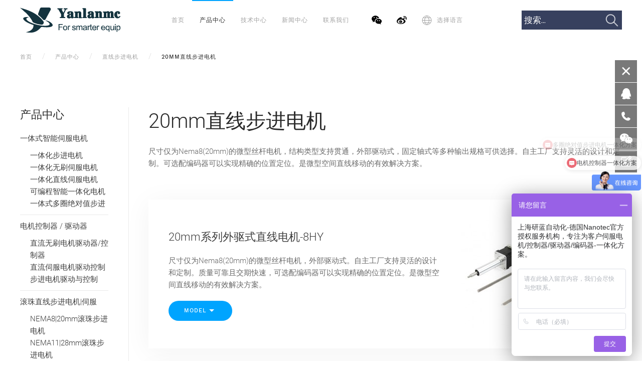

--- FILE ---
content_type: text/html; charset=utf-8
request_url: https://www.yanlan.net/products/linear-steppers/category/nema8-linear-stepper-yanlanmc.html
body_size: 11018
content:
<!DOCTYPE html>
<html lang="zh-cn" dir="ltr" vocab="http://schema.org/">
    <head>
        <meta http-equiv="X-UA-Compatible" content="IE=edge">
        <meta name="viewport" content="width=device-width, initial-scale=1">
        <link rel="shortcut icon" href="/images/stories/favicon.png">
        <link rel="apple-touch-icon-precomposed" href="/images/stories/apple-touch-icon.png">
        <meta charset="utf-8" />
	<base href="https://www.yanlan.net/products/linear-steppers/category/nema8-linear-stepper-yanlanmc.html" />
	<meta name="keywords" content="微型丝杆电机" />
	<meta name="description" content="尺寸仅为Nema8(20mm)，结构类型支持贯通，外部驱动式，固定轴式等多种输出规格可供选择。自主工厂支持灵活的设计和定制。可选配编码器可以实现精确的位置定位。是微型空间直线移动的有效解决方案。" />
	<title>法兰20mm系列直线步进电机|微型直线步进电机 - 上海研蓝自动化科技有限公司</title>
	
<link href="/media/zoo/assets/css/uikit3-zoo.css?ver=20250726" rel="stylesheet" />
	
<link href="/plugins/system/contactonline/assets/default.css" rel="stylesheet" />
	
<link href="/plugins/system/zlframework/zlframework/vendor/zlux/css/zlux-uikit.min.css?ver=20250726" rel="stylesheet" />
	
<link href="/modules/mod_zoofilter/tmpl/default/style.css?ver=20250726" rel="stylesheet" />
	
<link href="/modules/mod_universal_ajaxlivesearch/cache/114/8feaf291c0869c45a3b81d720518cfcf.css" rel="stylesheet" />
	
<link href="/modules/mod_universal_ajaxlivesearch/cache/116/b32ace143e24c90bf4e686515d50422f.css" rel="stylesheet" />
	<link rel="stylesheet" type="text/css" href="/media/plg_jchoptimize/cache/css/ef191e3a9abe0b4241a043a5bd37b99d.css" />
	
	
<link href="/media/widgetkit/wk-styles-b43f238e.css" rel="stylesheet" id="wk-styles-css" />
	
<style>
.contact-online-wrapper {z-index: 100;}.contact-online-wrapper.sco-left {left: 10px;}.contact-online-wrapper.sco-right {right: 10px;}.contact-online-wrapper.sco-bottom {bottom: 420px;}.contact-online-wrapper.sco-top {top: 120px;}.contact-online {z-index: 101;}.contact-online li {margin-bottom: 1px;}.contact-online li > a {color: #ffffff;background-color: #585858;-moz-opacity: 0.8;-khtml-opacity: 0.8;filter: alpha(opacity=80);opacity: 0.8;}.contact-online li > a.active,.contact-online li > a:hover {background-color: #333333;}.contact-online li.sco-item-close > a {color: #ffffff;background-color: #585858;}.contact-online li.sco-item-close > a.active,.contact-online li.sco-item-close > a:hover {background-color: #333333;}.contact-online .sco-pop {z-index: 102;}
	</style>
	
	
	
	
	
	
	
	
	
	
	
	
	
	
	
	
	
	
	
	
	
	

    	<script type="application/javascript" src="/media/plg_jchoptimize/cache/js/c056a55e8a8d4feec41aa3d16c273f20.js"></script>
	<script src="/media/zoo/assets/js/responsive.js?ver=20250726"></script>
<script src="/components/com_zoo/assets/js/default.js?ver=20250726"></script>
<script src="/plugins/system/contactonline/assets/default.js"></script>
<script src="/plugins/system/zlframework/zlframework/vendor/uikit/js/uikit.min.js?ver=20250726"></script>
<script src="/plugins/system/zlframework/zlframework/vendor/zlux/js/zlux.min.js?ver=20250726"></script>
<script src="/modules/mod_zoofilter/assets/js/modernizr.custom.js?ver=20250726"></script>
<script src="/modules/mod_zoofilter/assets/js/jquery.placehold.min.js?ver=20250726"></script>
<script src="/modules/mod_zoofilter/assets/js/check_required.min.js?ver=20250726"></script>
<script src="/modules/mod_zoofilter/tmpl/default/script.min.js?ver=20250726"></script>
<script src="https://www.yanlan.net/modules/mod_universal_ajaxlivesearch/engine/localdojo.js"></script>
<script src="/modules/mod_universal_ajaxlivesearch/cache/114/d5d55957b3b8683b930c0b0c189eaf89.js"></script>
<script src="/modules/mod_universal_ajaxlivesearch/cache/116/d5d55957b3b8683b930c0b0c189eaf89.js"></script>
<script type="application/javascript" src="/media/plg_jchoptimize/cache/js/431bcebdded7d2bfb93e926cf487b34f.js"></script>
	<script src="/media/widgetkit/uikit2-049b140d.js"></script>
<script src="/media/widgetkit/wk-scripts-369e10ee.js"></script>
<script>
zlux.url.push({"zlfw":"plugins\/system\/zlframework\/zlframework\/","zlux":"plugins\/system\/zlframework\/zlframework\/vendor\/zlux\/","ajax":"https:\/\/www.yanlan.net\/index.php?option=com_zoo&format=raw&3f47bac129aaacac14fe89621d848e3f=1","root":"https:\/\/www.yanlan.net\/","root_path":""});zlux.lang.push({"APPLY_FILTERS":"View and apply the available filters","REFRESH":"Refresh","DELETE":"Delete","RENAME":"Rename","NAME":"Name","TYPE":"Type","SIZE":"Size","CONFIRM":"Confirm","AUTHOR":"Author","CREATED":"Created","ACCESS":"Access","ROUTE":"Route","ROOT":"Root","SOMETHING_WENT_WRONG":"Something went wrong, the task was not performed.","STORAGE_PARAM_MISSING":"'Storage' param missing, set by default to 'local'","INPUT_THE_NEW_NAME":"Input the new name","DELETE_THIS_FILE":"You are about to delete this file","DELETE_THIS_FOLDER":"You are about to delete this folder","FOLDER_NAME":"Folder name","EMPTY_FOLDER":"The folder is empty","ADD_NEW_FILES":"Add new files to upload","START_UPLOADING":"Start uploading","CANCEL_CURRENT_UPLOAD":"Cancel current upload","NEW_FOLDER":"Create a new folder","UPLOAD_FILES":"Upload files to current folder","DROP_FILES":"Drop files here<br \/>or <a class=\"%s\" href=\"#\">browse & choose<\/a> them","FILE_EXT_ERROR":"File: %s","FILE_SIZE_ERROR":"File size error.<br \/>The file exceeds the maximum allowed size of %s","RUNTIME_MEMORY_ERROR":"Runtime ran out of available memory.","S3_BUCKET_PERIOD_ERROR":"The bucket name can't contain periods (.).","S3_BUCKET_MISSCONFIG_ERROR":"There is some missconfiguration with the Bucket. Checkout the CORS permissions. If the bucket is recently created 24h must pass because of Amazon redirections.","UPLOAD_URL_ERROR":"Upload URL might be wrong or doesn't exist.","File extension error.":"PLG_ZLFRAMEWORK_FLP_FILE_EXTENSION_ERROR","File size error.":"PLG_ZLFRAMEWORK_FLP_FILE_SIZE_ERROR","File count error.":"PLG_ZLFRAMEWORK_FLP_FILE_COUNT_ERROR","IM_NO_ITEMS_FOUND":"No items found","IM_PAGINATION_INFO":"Showing _START_ to _END_ of _TOTAL_ items","IM_FILTER_BY_APP":"Filter by App","IM_FILTER_BY_TYPE":"Filter by Type","IM_FILTER_BY_CATEGORY":"Filter by Category","IM_FILTER_BY_TAG":"Filter by Tag"});document.addEventListener('DOMContentLoaded', function() {
Array.prototype.slice.call(document.querySelectorAll('a span[id^="cloak"]')).forEach(function(span) {
    span.innerText = span.textContent;
});
});
	</script>
<script type="text/javascript">
dojo.addOnLoad(function(){
    document.search = new AJAXSearchflat({
      id : '114',
      node : dojo.byId('offlajn-ajax-search114'),
      searchForm : dojo.byId('search-form114'),
      textBox : dojo.byId('search-area114'),
      suggestBox : dojo.byId('suggestion-area114'),
      searchButton : dojo.byId('ajax-search-button114'),
      closeButton : dojo.byId('search-area-close114'),
      searchCategories : dojo.byId('search-categories114'),
      productsPerPlugin : 3,
      dynamicResult : '1',
      searchRsWidth : 200,
      searchImageWidth : '347',
      minChars : 2,
      searchBoxCaption : '搜索...',
      noResultsTitle : '搜索结果(0)',
      noResults : '找不到该关键字的结果！',
      searchFormUrl : '/index.php',
      enableScroll : '1',
      showIntroText: '1',
      scount: '10',
      lang: '',
      stext: 'No results found. Did you mean?',
      moduleId : '114',
      resultAlign : '0',
      targetsearch: '3',
      linktarget: '1',
      keypressWait: '500',
      catChooser : 0,
      searchResult : 1,
      seemoreEnabled : 1,
      seemoreAfter : 30,
      keywordSuggestion : '0',
      seeMoreResults : '查看更多结果...',
      resultsPerPage : '6',
      resultsPadding : '10',
      controllerPrev : 'PREV',
      controllerNext : 'NEXT',
      fullWidth : '1',
      resultImageWidth : '347',
      resultImageHeight : '231',
      showCat : '1',
      voicesearch : '1'
    })
  });</script>
<script type="text/javascript">
dojo.addOnLoad(function(){
    document.search = new AJAXSearchflat({
      id : '116',
      node : dojo.byId('offlajn-ajax-search116'),
      searchForm : dojo.byId('search-form116'),
      textBox : dojo.byId('search-area116'),
      suggestBox : dojo.byId('suggestion-area116'),
      searchButton : dojo.byId('ajax-search-button116'),
      closeButton : dojo.byId('search-area-close116'),
      searchCategories : dojo.byId('search-categories116'),
      productsPerPlugin : 3,
      dynamicResult : '0',
      searchRsWidth : 210,
      searchImageWidth : '347',
      minChars : 1,
      searchBoxCaption : '搜索...',
      noResultsTitle : '搜索结果（0）',
      noResults : '找不到该关键字的结果！',
      searchFormUrl : '/index.php',
      enableScroll : '1',
      showIntroText: '0',
      scount: '10',
      lang: '',
      stext: '未找到结果。',
      moduleId : '116',
      resultAlign : '0',
      targetsearch: '3',
      linktarget: '1',
      keypressWait: '500',
      catChooser : 0,
      searchResult : 1,
      seemoreEnabled : 1,
      seemoreAfter : 30,
      keywordSuggestion : '0',
      seeMoreResults : '查看更多结果...',
      resultsPerPage : '2',
      resultsPadding : '10',
      controllerPrev : 'PREV',
      controllerNext : 'NEXT',
      fullWidth : '1',
      resultImageWidth : '347',
      resultImageHeight : '231',
      showCat : '1',
      voicesearch : '1'
    })
  });</script>
<script>
var _hmt = _hmt || [];
(function() {
  var hm = document.createElement("script");
  hm.src = "https://hm.baidu.com/hm.js?3793e794dcff5b98b8a9d0307f00a7d1";
  var s = document.getElementsByTagName("script")[0]; 
  s.parentNode.insertBefore(hm, s);
})();
</script>
</head>
    <body class="">

        
        
        <div class="tm-page">

                        
<div class="tm-header-mobile uk-hidden@m">


    <div class="uk-navbar-container">
        <nav uk-navbar>

                        <div class="uk-navbar-left">

                                <a class="uk-navbar-item uk-logo" href="https://www.yanlan.net">
                    <img alt="上海研蓝自动化科技有限公司" src="/images/stories/logo-mobile-blue.svg">                </a>
                
                
                
            </div>
            
            
                        <div class="uk-navbar-right">

                
                                <a class="uk-navbar-toggle" href="#tm-mobile" uk-toggle>
                                            <span class="uk-margin-small-right">Menu</span>
                                        <div uk-navbar-toggle-icon></div>
                </a>
                
                
            </div>
            
        </nav>
    </div>

    

<div id="tm-mobile" uk-offcanvas mode="slide" flip overlay>
    <div class="uk-offcanvas-bar">

        <button class="uk-offcanvas-close" type="button" uk-close></button>

        
            
<div class="uk-child-width-1-1" uk-grid>    <div>
<div class="uk-panel" id="module-0">

    
    
<ul class="uk-nav uk-nav-primary">
    
	<li><a href="/">首页</a></li>
	<li class="uk-active uk-parent"><a href="/products.html">产品中心</a>
	<ul class="uk-nav-sub">

		<li><a href="/products/smart-servos.html">一体式智能伺服电机</a></li>
		<li><a href="/products/motor-controllers-drives.html">电机控制器 / 驱动器</a></li>
		<li><a href="/products/ball-linear-stepper-motor-servo.html">滚珠直线步进电机|伺服</a></li>
		<li class="uk-active"><a href="/products/linear-steppers.html">直线步进电机</a></li>
		<li><a href="/products/stepper-motors.html">步进电机</a></li>
		<li><a href="/products/dc-servo-motors.html">直流伺服 / 无刷电机</a></li>
		<li><a href="/products/coreless-motors.html">空心杯电机</a></li>
		<li><a href="/products/german-nanotec-brand-motor.html">德国Nanotec品牌电机</a></li>
		<li><a href="/products/gearboxes.html">减速箱</a></li>
		<li><a href="/products/accessory.html">组件 &amp; 配件</a></li>
		<li><a href="/products/encoder.html">编码器</a></li>
		<li><a href="/products/protocol-converter.html">协议转换器</a></li>
		<li><a href="/products/linear-motion-module.html">线性运动单元</a></li></ul></li>
	<li class="uk-parent"><a href="/support.html">技术中心</a>
	<ul class="uk-nav-sub">

		<li><a href="/support/downloads.html">下载中心</a></li>
		<li><a href="/support/faq.html">常见问题</a></li>
		<li><a href="/support/application-notes.html">应用笔记</a></li>
		<li><a href="/support/knowledge-base.html">知识库</a></li>
		<li><a href="/support/customizing.html">在线培训</a></li></ul></li>
	<li class="uk-parent"><a href="/news.html">新闻中心</a>
	<ul class="uk-nav-sub">

		<li><a href="/news/new-release.html">新品发布</a></li>
		<li><a href="/news/solution.html">解决方案</a></li>
		<li><a href="/news/company-news.html">公司动态</a></li></ul></li>
	<li class="uk-parent"><a href="/company.html">联系我们</a>
	<ul class="uk-nav-sub">

		<li><a href="/company/about-us.html">关于我们</a></li>
		<li><a href="/company/contact.html">联系方式</a></li>
		<li><a href="/company/job-opportunities.html">人才招募</a></li></ul></li></ul>

</div>
</div>    <div>
<div class="uk-panel" id="module-116">

        <h3>

                    搜索        
    </h3>
    
    
<div id="offlajn-ajax-search116" class="">
  <div class="offlajn-ajax-search-container">
    <form id="search-form116" action="/component/search/" method="get" onSubmit="return false;">
    <div class="offlajn-ajax-search-inner">
                <input type="text" name="searchword" id="search-area116" value="" autocomplete="off" />
        <input type="text" tabindex="-1" name="searchwordsugg" id="suggestion-area116" value="" autocomplete="off" />
        <input type="hidden" name="option" value="com_search" />
              <div id="search-area-close116"></div>
      <div id="ajax-search-button116"><div class="magnifier"></div></div>
      <div class="ajax-clear"></div>
    </div>
  </form>
  <div class="ajax-clear"></div>
  </div>
    </div>
<div class="ajax-clear"></div>
<svg style="position:absolute" height="0" width="0"><filter id="searchblur"><feGaussianBlur in="SourceGraphic" stdDeviation="3"/></filter></svg>

</div>
</div>    <div>
<div class="uk-panel uk-margin-large-bottom" id="module-127">

    
    
<div class="uk-panel custom" ><ul class="uk-nav uk-nav-primary">
    
	<li class="uk-parent"><a><span class="uk-icon uk-margin-small-right" uk-icon="icon: world"></span><span class="uk-text-middle">选择语言</span></a>
		<ul class="uk-nav-sub">

			<li class="uk-active"><a href="/">简体中文</a></li>
			<li><a href="https://www.yanlanmc.com/">English</a></li>
		</ul>
	</li>
</ul></div>

</div>
</div></div>

            
    </div>
</div>

</div>


<div class="tm-header uk-visible@m" uk-header>



        <div uk-sticky media="@m" cls-active="uk-navbar-sticky" sel-target=".uk-navbar-container">
    
        <div class="uk-navbar-container">

            <div class="uk-container">
                <nav class="uk-navbar" uk-navbar="{&quot;align&quot;:&quot;left&quot;,&quot;boundary&quot;:&quot;!.uk-navbar-container&quot;}">

                                        <div class="uk-navbar-left">

                                                    
<a href="https://www.yanlan.net" class="uk-navbar-item uk-logo">
    <img alt="上海研蓝自动化科技有限公司" src="/images/stories/logo.svg"><img class="uk-logo-inverse" alt="上海研蓝自动化科技有限公司" src="/images/stories/logo-inverse.svg"></a>
                        
                        
                    </div>
                    
                                        <div class="uk-navbar-center">

                        
                                                    
<ul class="uk-navbar-nav">
    
	<li><a href="/">首页</a></li>
	<li class="uk-active uk-parent"><a href="/products.html">产品中心</a>
	<div class="uk-navbar-dropdown"><div class="uk-navbar-dropdown-grid uk-child-width-1-1" uk-grid><div><ul class="uk-nav uk-navbar-dropdown-nav">

		<li><a href="/products/smart-servos.html">一体式智能伺服电机</a></li>
		<li><a href="/products/motor-controllers-drives.html">电机控制器 / 驱动器</a></li>
		<li><a href="/products/ball-linear-stepper-motor-servo.html">滚珠直线步进电机|伺服</a></li>
		<li class="uk-active"><a href="/products/linear-steppers.html">直线步进电机</a></li>
		<li><a href="/products/stepper-motors.html">步进电机</a></li>
		<li><a href="/products/dc-servo-motors.html">直流伺服 / 无刷电机</a></li>
		<li><a href="/products/coreless-motors.html">空心杯电机</a></li>
		<li><a href="/products/german-nanotec-brand-motor.html">德国Nanotec品牌电机</a></li>
		<li><a href="/products/gearboxes.html">减速箱</a></li>
		<li><a href="/products/accessory.html">组件 &amp; 配件</a></li>
		<li><a href="/products/encoder.html">编码器</a></li>
		<li><a href="/products/protocol-converter.html">协议转换器</a></li>
		<li><a href="/products/linear-motion-module.html">线性运动单元</a></li></ul></div></div></div></li>
	<li class="uk-parent"><a href="/support.html">技术中心</a>
	<div class="uk-navbar-dropdown"><div class="uk-navbar-dropdown-grid uk-child-width-1-1" uk-grid><div><ul class="uk-nav uk-navbar-dropdown-nav">

		<li><a href="/support/downloads.html">下载中心</a></li>
		<li><a href="/support/faq.html">常见问题</a></li>
		<li><a href="/support/application-notes.html">应用笔记</a></li>
		<li><a href="/support/knowledge-base.html">知识库</a></li>
		<li><a href="/support/customizing.html">在线培训</a></li></ul></div></div></div></li>
	<li class="uk-parent"><a href="/news.html">新闻中心</a>
	<div class="uk-navbar-dropdown"><div class="uk-navbar-dropdown-grid uk-child-width-1-1" uk-grid><div><ul class="uk-nav uk-navbar-dropdown-nav">

		<li><a href="/news/new-release.html">新品发布</a></li>
		<li><a href="/news/solution.html">解决方案</a></li>
		<li><a href="/news/company-news.html">公司动态</a></li></ul></div></div></div></li>
	<li class="uk-parent"><a href="/company.html">联系我们</a>
	<div class="uk-navbar-dropdown"><div class="uk-navbar-dropdown-grid uk-child-width-1-1" uk-grid><div><ul class="uk-nav uk-navbar-dropdown-nav">

		<li><a href="/company/about-us.html">关于我们</a></li>
		<li><a href="/company/contact.html">联系方式</a></li>
		<li><a href="/company/job-opportunities.html">人才招募</a></li></ul></div></div></div></li></ul>

<div class="uk-navbar-item" id="module-100">

    
    
<div class="uk-panel custom" ><ul class="uk-navbar-nav">
  <li>
    <a><img class="uk-text-secondary" src="/images/stories/wechat.svg" width="20" height="20" /></a>
    <div class="uk-navbar-dropdown">
      <div class="uk-margin uk-text-center">
        <img class="el-image uk-border-rounded uk-box-shadow-medium" src="/images/stories/qrcode.jpg" alt="扫一扫上面的二维码图案，加我微信" width="430" height="430" />
      </div>
      <div class="uk-margin uk-text-meta uk-text-small uk-text-center">扫一扫上面的二维码图案，加我微信</div>
    </div>
  </li>
  <li>
    <a herf="#"><img class="uk-text-secondary" src="/images/stories/sina-weibo.svg" width="20" height="20" /></a>
  </li>
  <li>
    <a><span class="uk-icon uk-margin-small-right" uk-icon="icon: world"></span><span class="uk-text-middle">选择语言</span></a>
    <div class="uk-navbar-dropdown">
      <ul class="uk-nav uk-navbar-dropdown-nav">
        <li class="uk-active"><a href="/">简体中文</a></li>
        <li><a href="https://www.yanlanmc.com/">English</a></li>
      </ul>
    </div>
    
  </li>
</ul></div>

</div>

                        
                    </div>
                    
                                        <div class="uk-navbar-right">

                        
                        
<div class="uk-navbar-item" id="module-114">

    
    
<div id="offlajn-ajax-search114" class="">
  <div class="offlajn-ajax-search-container">
    <form id="search-form114" action="/component/search/" method="get" onSubmit="return false;">
    <div class="offlajn-ajax-search-inner">
                <input type="text" name="searchword" id="search-area114" value="" autocomplete="off" />
        <input type="text" tabindex="-1" name="searchwordsugg" id="suggestion-area114" value="" autocomplete="off" />
        <input type="hidden" name="option" value="com_search" />
              <div id="search-area-close114"></div>
      <div id="ajax-search-button114"><div class="magnifier"></div></div>
      <div class="ajax-clear"></div>
    </div>
  </form>
  <div class="ajax-clear"></div>
  </div>
    </div>
<div class="ajax-clear"></div>
<svg style="position:absolute" height="0" width="0"><filter id="searchblur"><feGaussianBlur in="SourceGraphic" stdDeviation="3"/></filter></svg>

</div>


                    </div>
                    
                </nav>
            </div>

        </div>

        </div>
    




</div>
            
            
<div id="tm-top" class="tm-top uk-section-default uk-section uk-section-xsmall">

    
        
        
        
                        <div class="uk-container">
            
                
<div class="uk-child-width-expand@m" uk-grid>    <div>
<div class="uk-panel" id="module-17">

    
    <ul class="uk-breadcrumb">
    
        
                            <li><a href="/">首页</a></li>
            
        
    
        
                            <li><a href="/products.html">产品中心</a></li>
            
        
    
        
                            <li><a href="/products/linear-steppers.html">直线步进电机</a></li>
            
        
    
        
            <li><span>20mm直线步进电机</span></li>

        
    </ul>

</div>
</div>    <div>
<div class="uk-panel" id="module-115">

    
    <div id="offlajn-ajax-tile-results"></div>
<div class="ajax-clear"></div>

</div>
</div></div>
                        </div>
            
        
    
</div>


            
            <div id="tm-main"  class="tm-main uk-section uk-section-default" uk-height-viewport="expand: true">
                <div class="uk-container">

                    
                    <div class="uk-grid uk-grid-divider" uk-grid>
                        <div class="uk-width-expand@m">

                    
                            
            
            <div id="system-message-container" data-messages="[]">
</div>

            
<div class="yoo-zoo product-uikit3-custom product-uikit3-custom-nema8-linear-stepper-yanlanmc">

	
	
				<h1>20mm直线步进电机</h1>
		
				<div class="uk-clearfix">
						<p>尺寸仅为Nema8(20mm)的微型丝杆电机，结构类型支持贯通，外部驱动式，固定轴式等多种输出规格可供选择。自主工厂支持灵活的设计和定制。可选配编码器可以实现精确的位置定位。是微型空间直线移动的有效解决方案。</p>		</div>
		
	
	

<div class="uk-grid-margin" uk-grid uk-height-match="target: > div > .uk-card"><div class="uk-width-1-1 uk-width-1-1@m">

	
	<div class="uk-card uk-card-default uk-card-body">
				<div class="uk-margin">
			<a href="/products/linear-steppers/category/8hy-linear-stepper.html" title="20mm系列外驱式直线电机-8HY">
				<img class="uk-align-right@m uk-margin-remove-bottom" src="https://www.yanlan.net/media/zoo/images/-5_1bfa6f73725d1911f4498c69e52f4320.jpg" title="20mm系列外驱式直线电机-8HY" alt="20mm系列外驱式直线电机-8HY" width="280" height="217"/>
			</a>
		</div>
		
				<h2 class="uk-h3 uk-text-left@m uk-text-center uk-text-capitalize uk-margin-remove">

			<a href="/products/linear-steppers/category/8hy-linear-stepper.html" title="20mm系列外驱式直线电机-8HY">20mm系列外驱式直线电机-8HY</a>

			
		</h2>
		
				<div class="uk-margin-top">
			尺寸仅为Nema8(20mm)的微型丝杆电机，外部驱动式。自主工厂支持灵活的设计和定制。质量可靠且交期快速，可选配编码器可以实现精确的位置定位。是微型空间直线移动的有效解决方案。		</div>
		
		
		

		

		
		


					<div class="uk-margin">
				<button class="uk-button uk-button-primary" type="button">Model<span uk-icon="icon:  triangle-down"></span></button>
				<div uk-dropdown>
					<div class="uk-dropdown-grid" uk-grid>
						<div>
							<ul class="uk-nav uk-dropdown-nav uk-list-divider">
	        			<li><a href="/products/linear-steppers/item/8hy30.html" title="外部驱动式直线步进电机-8HY30">外部驱动式直线步进电机-8HY30</a></li><li><a href="/products/linear-steppers/item/8hy40.html" title="外部驱动式直线步进电机-8HY40">外部驱动式直线步进电机-8HY40</a></li>	        		</ul>
	        	</div>
		      </div>
		    </div>
			</div>
			
	  
	</div>
</div></div><div class="uk-grid-margin" uk-grid uk-height-match="target: > div > .uk-card"><div class="uk-width-1-1 uk-width-1-1@m">

	
	<div class="uk-card uk-card-default uk-card-body">
				<div class="uk-margin">
			<a href="/products/linear-steppers/category/8hy-l-linear-stepper.html" title="20mm系列贯通式直线步进电机-8HY-L">
				<img class="uk-align-right@m uk-margin-remove-bottom" src="https://www.yanlan.net/media/zoo/images/-5_1bfa6f73725d1911f4498c69e52f4320.jpg" title="20mm系列贯通式直线步进电机-8HY-L" alt="20mm系列贯通式直线步进电机-8HY-L" width="280" height="217"/>
			</a>
		</div>
		
				<h2 class="uk-h3 uk-text-left@m uk-text-center uk-text-capitalize uk-margin-remove">

			<a href="/products/linear-steppers/category/8hy-l-linear-stepper.html" title="20mm系列贯通式直线步进电机-8HY-L">20mm系列贯通式直线步进电机-8HY-L</a>

			
		</h2>
		
				<div class="uk-margin-top">
			尺寸仅为Nema8(20mm)的微型丝杆电机，贯通式结构。自主工厂支持灵活的设计和定制。质量可靠且交期快速，可选配编码器可以实现精确的位置定位。是微型空间直线移动的有效解决方案。		</div>
		
		
		

		

		
		


					<div class="uk-margin">
				<button class="uk-button uk-button-primary" type="button">Model<span uk-icon="icon:  triangle-down"></span></button>
				<div uk-dropdown>
					<div class="uk-dropdown-grid" uk-grid>
						<div>
							<ul class="uk-nav uk-dropdown-nav uk-list-divider">
	        			<li><a href="/products/linear-steppers/item/8hy30l.html" title="贯通式直线步进电机-8HY30L">贯通式直线步进电机-8HY30L</a></li><li><a href="/products/linear-steppers/item/8hy40l.html" title="贯通式直线步进电机-8HY40L">贯通式直线步进电机-8HY40L</a></li>	        		</ul>
	        	</div>
		      </div>
		    </div>
			</div>
			
	  
	</div>
</div></div><div class="uk-grid-margin" uk-grid uk-height-match="target: > div > .uk-card"><div class="uk-width-1-1 uk-width-1-1@m">

	
	<div class="uk-card uk-card-default uk-card-body">
				<div class="uk-margin">
			<a href="/products/linear-steppers/category/8hya-linear-stepper.html" title="20mm系列固定轴式直线步进电机-8HY-A">
				<img class="uk-align-right@m uk-margin-remove-bottom" src="https://www.yanlan.net/media/zoo/images/-5_1bfa6f73725d1911f4498c69e52f4320.jpg" title="20mm系列固定轴式直线步进电机-8HY-A" alt="20mm系列固定轴式直线步进电机-8HY-A" width="280" height="217"/>
			</a>
		</div>
		
				<h2 class="uk-h3 uk-text-left@m uk-text-center uk-text-capitalize uk-margin-remove">

			<a href="/products/linear-steppers/category/8hya-linear-stepper.html" title="20mm系列固定轴式直线步进电机-8HY-A">20mm系列固定轴式直线步进电机-8HY-A</a>

			
		</h2>
		
				<div class="uk-margin-top">
			尺寸仅为Nema8(20mm)的微型固定轴电机。自带止转机构，直接线性输出，质量可靠且交期快速，可选配编码器可以实现精确的位置定位。是微型空间直线移动的有效解决方案。		</div>
		
		
		

		

		
		


					<div class="uk-margin">
				<button class="uk-button uk-button-primary" type="button">Model<span uk-icon="icon:  triangle-down"></span></button>
				<div uk-dropdown>
					<div class="uk-dropdown-grid" uk-grid>
						<div>
							<ul class="uk-nav uk-dropdown-nav uk-list-divider">
	        			<li><a href="/products/linear-steppers/item/8hy30a.html" title="固定轴式直线步进电机-8HY30A">固定轴式直线步进电机-8HY30A</a></li><li><a href="/products/linear-steppers/item/8hy40a.html" title="固定轴式直线步进电机-8HY40A">固定轴式直线步进电机-8HY40A</a></li>	        		</ul>
	        	</div>
		      </div>
		    </div>
			</div>
			
	  
	</div>
</div></div>
	
</div>


            
                                                </div>

                        
<aside id="tm-sidebar" class="tm-sidebar uk-width-1-5@m uk-flex-first@m">
    
<div class="uk-child-width-1-1" uk-grid>    <div class="uk-visible@s">
<div class="uk-panel uk-visible@s" id="module-93">

        <h3>

                    产品中心        
    </h3>
    
    <ul class="uk-list uk-list-divider">
<li class="level0 parent">
<a href="/products/smart-servos.html" class="level0 parent"><span>一体式智能伺服电机</span></a>
<ul class="level1">
<li class="level1">
<a href="/products/smart-servos/category/smart_stepper.html" class="level1"><span>一体化步进电机</span></a>
</li>
<li class="level1">
<a href="/products/smart-servos/category/smart_servo.html" class="level1"><span>一体化无刷伺服电机</span></a>
</li>
<li class="level1">
<a href="/products/smart-servos/category/linear-closed-loop-stepper-motor.html" class="level1"><span>一体化直线伺服电机</span></a>
</li>
<li class="level1">
<a href="/products/smart-servos/category/usb-interface-servo-motors.html" class="level1"><span>可编程智能一体化电机</span></a>
</li>
<li class="level1">
<a href="/products/smart-servos/category/abs-closed-loop-stepper-motor.html" class="level1"><span>一体式多圈绝对值步进</span></a>
</li>
</ul>
</li>
<li class="level0 parent">
<a href="/products/motor-controllers-drives.html" class="level0 parent"><span>电机控制器 / 驱动器</span></a>
<ul class="level1">
<li class="level1">
<a href="/products/motor-controllers-drives/category/bldc-motor-drive.html" class="level1"><span>直流无刷电机驱动器/控制器</span></a>
</li>
<li class="level1">
<a href="/products/motor-controllers-drives/category/servo-drive-controller.html" class="level1"><span>直流伺服电机驱动控制 </span></a>
</li>
<li class="level1">
<a href="/products/motor-controllers-drives/category/stepper-drive-controller.html" class="level1"><span>步进电机驱动与控制</span></a>
</li>
</ul>
</li>
<li class="level0 parent">
<a href="/products/ball-linear-stepper-motor-servo.html" class="level0 parent"><span>滚珠直线步进电机|伺服</span></a>
<ul class="level1">
<li class="level1">
<a href="/products/ball-linear-stepper-motor-servo/category/ball-screw-stepper-nema8.html" class="level1"><span>NEMA8|20mm滚珠步进电机</span></a>
</li>
<li class="level1">
<a href="/products/ball-linear-stepper-motor-servo/category/ball-screw-stepper-nema11.html" class="level1"><span>NEMA11|28mm滚珠步进电机</span></a>
</li>
<li class="level1">
<a href="/products/ball-linear-stepper-motor-servo/category/ball-screw-stepper-nema14.html" class="level1"><span>滚珠直线电机-Nema14</span></a>
</li>
<li class="level1">
<a href="/products/ball-linear-stepper-motor-servo/category/ball-screw-stepper-nema17.html" class="level1"><span>滚珠直线电机-Nema17</span></a>
</li>
<li class="level1">
<a href="/products/ball-linear-stepper-motor-servo/category/ball-screw-stepper-nema23.html" class="level1"><span>滚珠直线电机-Nema23</span></a>
</li>
<li class="level1">
<a href="/products/ball-linear-stepper-motor-servo/category/ball-screw-stepper-nema34.html" class="level1"><span>滚珠直线电机-Nema34</span></a>
</li>
<li class="level1">
<a href="/products/ball-linear-stepper-motor-servo/category/ec40-le.html" class="level1"><span>无刷伺服滚珠丝杆电机</span></a>
</li>
<li class="level1">
<a href="/products/ball-linear-stepper-motor-servo/category/旋转直线复合执行器.html" class="level1"><span>旋转直线复合执行器</span></a>
</li>
</ul>
</li>
<li class="level0 parent active">
<a href="/products/linear-steppers.html" class="level0 parent active"><span>直线步进电机</span></a>
<ul class="level1">
<li class="level1 current active">
<a href="/products/linear-steppers/category/nema8-linear-stepper-yanlanmc.html" class="level1 current active"><span>20mm直线步进电机</span></a>
</li>
<li class="level1">
<a href="/products/linear-steppers/category/nema11-linear-stepper.html" class="level1"><span>28mm直线步进电机</span></a>
</li>
<li class="level1">
<a href="/products/linear-steppers/category/nema14-linear-stepper.html" class="level1"><span>35mm直线步进电机</span></a>
</li>
<li class="level1">
<a href="/products/linear-steppers/category/nema17-linear-stepper.html" class="level1"><span>42mm直线步进电机</span></a>
</li>
<li class="level1">
<a href="/products/linear-steppers/category/nema23-linear-stepper.html" class="level1"><span>57mm直线步进电机</span></a>
</li>
<li class="level1">
<a href="/products/linear-steppers/category/nema34-linear-stepper.html" class="level1"><span>86mm直线步进电机</span></a>
</li>
<li class="level1">
<a href="/products/linear-steppers/category/customer-customized.html" class="level1"><span>客户定制化</span></a>
</li>
</ul>
</li>
<li class="level0 parent">
<a href="/products/stepper-motors.html" class="level0 parent"><span>步进电机</span></a>
<ul class="level1">
<li class="level1">
<a href="/products/stepper-motors/category/yanlanmc-stepper-copy.html" class="level1"><span>混合式步进电机</span></a>
</li>
<li class="level1">
<a href="/products/stepper-motors/category/ultra-stepper.html" class="level1"><span>超薄步进电机</span></a>
</li>
<li class="level1">
<a href="/products/stepper-motors/category/mst.html" class="level1"><span>多圈绝对值式步进电机-MST</span></a>
</li>
<li class="level1">
<a href="/products/stepper-motors/category/hollow-shaft-motors.html" class="level1"><span>中空轴步进电机</span></a>
</li>
<li class="level1">
<a href="/products/stepper-motors/category/gearbox-2.html" class="level1"><span>减速步进电机</span></a>
</li>
</ul>
</li>
<li class="level0 parent">
<a href="/products/dc-servo-motors.html" class="level0 parent"><span>直流伺服/无刷电机</span></a>
<ul class="level1">
<li class="level1">
<a href="/products/dc-servo-motors/category/dc-servo-motor.html" class="level1"><span>直流伺服电机       </span></a>
</li>
<li class="level1">
<a href="/products/dc-servo-motors/category/ec-flat.html" class="level1"><span>无刷外转子电机</span></a>
</li>
<li class="level1">
<a href="/products/dc-servo-motors/category/ec40ip.html" class="level1"><span>IP65直流伺服电机</span></a>
</li>
<li class="level1">
<a href="/products/dc-servo-motors/category/标准直流无刷电机.html" class="level1"><span>标准直流无刷电机</span></a>
</li>
</ul>
</li>
<li class="level0 parent">
<a href="/products/encoder.html" class="level0 parent"><span>编码器-传感器</span></a>
<ul class="level1">
<li class="level1">
<a href="/products/encoder/category/single-encoder.html" class="level1"><span>单圈绝对值编码器</span></a>
</li>
<li class="level1">
<a href="/products/encoder/category/brt-encoder.html" class="level1"><span>机械多圈绝对值编码器</span></a>
</li>
<li class="level1">
<a href="/products/encoder/category/posital-encoder.html" class="level1"><span>韦恩多圈绝对值编码器</span></a>
</li>
<li class="level1">
<a href="/products/encoder/category/brtl-encoder.html" class="level1"><span>绝对值拉线盒</span></a>
</li>
<li class="level1">
<a href="/products/encoder/category/noe-encoder.html" class="level1"><span>高精度光电编码器</span></a>
</li>
<li class="level1">
<a href="/products/encoder/category/m-encoder.html" class="level1"><span>经济型磁电编码器</span></a>
</li>
</ul>
</li>
<li class="level0 parent">
<a href="/products/german-nanotec-brand-motor.html" class="level0 parent"><span>德国Nanotec品牌电机</span></a>
<ul class="level1">
<li class="level1">
<a href="/products/german-nanotec-brand-motor/category/nanotec-linear-stepper.html" class="level1"><span>德国Nanotec直线电机</span></a>
</li>
<li class="level1">
<a href="/products/german-nanotec-brand-motor/category/nanotec-stepper.html" class="level1"><span>德国Nanotec步进电机</span></a>
</li>
<li class="level1">
<a href="/products/german-nanotec-brand-motor/category/nanotec-brushless-dc-motors.html" class="level1"><span>Nanotec直流无刷电机</span></a>
</li>
<li class="level1">
<a href="/products/german-nanotec-brand-motor/category/nanotec-linear-motors.html" class="level1"><span>Nanotec直线电机目录</span></a>
</li>
<li class="level1">
<a href="/products/german-nanotec-brand-motor/category/nanotec-servo-motors.html" class="level1"><span>Nanotec一体化伺服电机</span></a>
</li>
<li class="level1">
<a href="/products/german-nanotec-brand-motor/category/nanotec-contorller.html" class="level1"><span>Nanotec电机驱动与控制器</span></a>
</li>
</ul>
</li>
<li class="level0 parent">
<a href="/products/coreless-motors.html" class="level0 parent"><span>EC无刷电机|空心杯</span></a>
<ul class="level1">
<li class="level1">
<a href="/products/coreless-motors/category/naecu-series.html" class="level1"><span>标准转速空心杯电机</span></a>
</li>
<li class="level1">
<a href="/products/coreless-motors/category/naech-series.html" class="level1"><span>高转速系列空心杯电机</span></a>
</li>
<li class="level1">
<a href="/products/coreless-motors/category/naecg-series.html" class="level1"><span>齿轮箱减速电机</span></a>
</li>
<li class="level1">
<a href="/products/coreless-motors/category/naece-series.html" class="level1"><span>带编码器的空心杯伺服</span></a>
</li>
<li class="level1">
<a href="/products/coreless-motors/category/naecd-series.html" class="level1"><span>集成基础控制的电机</span></a>
</li>
</ul>
</li>
<li class="level0 parent">
<a href="/products/gearboxes.html" class="level0 parent"><span>减速箱</span></a>
<ul class="level1">
<li class="level1">
<a href="/products/gearboxes/category/planetary-gearboxes.html" class="level1"><span>直连型精密行星减速箱</span></a>
</li>
<li class="level1">
<a href="/products/gearboxes/category/right-angle-gearboxes.html" class="level1"><span>90度直角行星减速箱</span></a>
</li>
<li class="level1">
<a href="/products/gearboxes/category/gearbox-customized.html" class="level1"><span>带离合的减速箱</span></a>
</li>
<li class="level1">
<a href="/products/gearboxes/category/economical-gearbox.html" class="level1"><span>高精密齿轮箱</span></a>
</li>
</ul>
</li>
<li class="level0 parent">
<a href="/products/accessory.html" class="level0 parent"><span>组件 & 配件</span></a>
<ul class="level1">
<li class="level1">
<a href="/products/accessory/category/cable.html" class="level1"><span>线缆</span></a>
</li>
<li class="level1">
<a href="/products/accessory/category/sensor.html" class="level1"><span>传感器</span></a>
</li>
<li class="level1">
<a href="/products/accessory/category/structural-accessories.html" class="level1"><span>结构组件</span></a>
</li>
<li class="level1">
<a href="/products/accessory/category/brake.html" class="level1"><span>刹车|制动器</span></a>
</li>
</ul>
</li>
<li class="level0">
<a href="/products/protocol-converter.html" class="level0"><span>协议转换器</span></a>
</li>
<li class="level0 parent">
<a href="/products/linear-motion-module.html" class="level0 parent"><span>线性运动单元</span></a>
<ul class="level1">
<li class="level1">
<a href="/products/linear-motion-module/category/linear-electric-cylinder.html" class="level1"><span>线性伺服电动缸</span></a>
</li>
<li class="level1">
<a href="/products/linear-motion-module/category/economic-screw-module.html" class="level1"><span>螺杆结构直线模组</span></a>
</li>
<li class="level1">
<a href="/products/linear-motion-module/category/economic-belt-module.html" class="level1"><span>同步带结构直线模组</span></a>
</li>
<li class="level1">
<a href="/products/linear-motion-module/category/closed-screw-module.html" class="level1"><span>封闭式螺杆直线模组</span></a>
</li>
<li class="level1">
<a href="/products/linear-motion-module/category/closed-belt-module.html" class="level1"><span>封闭式皮带直线模组</span></a>
</li>
</ul>
</li>
</ul>
</div>
</div>    <div>
<div class="uk-panel" id="module-121">

        <h3>

                    快速浏览        
    </h3>
    
    
<div class="zoo-filter form-wrapper" id="mod-zoofilter-121">
	<form class="style uk-form uk-form-stacked" action="/products/linear-steppers.html" method="get" id="zoo-filter-form-121" name="zoo-filter-form-121">

		<div class="uk-grid" data-uk-grid-margin data-uk-grid-match="{target:'.uk-panel'}">
			
			<div class="uk-width-medium-1-1 textpro textpro-0">
							<label for="0_ac9f1003-c666-41ae-9f42-a4a2ce7b0613" class="uk-form-label">推力（N）</label>
						<div class="field"><span class="field-label">From</span><input id="0_ac9f1003-c666-41ae-9f42-a4a2ce7b0613" type="text" name="elements[ac9f1003-c666-41ae-9f42-a4a2ce7b0613][from]" value="" placeholder="0 " /></div><div class="field"><span class="field-label">To</span><input type="text" name="elements[ac9f1003-c666-41ae-9f42-a4a2ce7b0613][to]" value="" placeholder="2000" /></div>		</div>
				<div class="uk-width-medium-1-1 textpro textpro-0">
							<label for="1_1af24124-a432-49ba-bd06-d1bd62a8c019" class="uk-form-label">速度（mm/s）</label>
						<div class="field"><span class="field-label">From</span><input id="1_1af24124-a432-49ba-bd06-d1bd62a8c019" type="text" name="elements[1af24124-a432-49ba-bd06-d1bd62a8c019][from]" value="" placeholder="0 " /></div><div class="field"><span class="field-label">To</span><input type="text" name="elements[1af24124-a432-49ba-bd06-d1bd62a8c019][to]" value="" placeholder="200" /></div>		</div>
				<div class="uk-width-medium-1-1 textpro textpro-0">
							<label for="2_849efef0-28f8-4162-b3e0-1ba6f031d890" class="uk-form-label">法兰尺寸（mm）</label>
						<div class="field"><span class="field-label">From</span><input id="2_849efef0-28f8-4162-b3e0-1ba6f031d890" type="text" name="elements[849efef0-28f8-4162-b3e0-1ba6f031d890][from]" value="" placeholder="0 " /></div><div class="field"><span class="field-label">To</span><input type="text" name="elements[849efef0-28f8-4162-b3e0-1ba6f031d890][to]" value="" placeholder="200" /></div>		</div>
				<div class="uk-width-medium-1-1 select select-0">
							<label for="3_a5784fc6-9b89-48e9-9d02-7a8c036fd83d" class="uk-form-label">内置编码器</label>
						<select id="elementsa5784fc6-9b89-48e9-9d02-7a8c036fd83d" name="elements[a5784fc6-9b89-48e9-9d02-7a8c036fd83d][]">
	<option value="">Choose</option>
	<option value="%E6%98%AF">是</option>
	<option value="%E5%90%A6">否</option>
</select>
		</div>
				</div>

		<input type="hidden" name="option" value="com_zoo" />
		<input type="hidden" name="task" value="search" />
		<input type="hidden" name="controller" value="zoofilter" />
		<input type="hidden" name="type" value="linear-steppers" />
		<input type="hidden" name="app_id" value="1" />
		<input type="hidden" name="show_title" value="0" />
		<input type="hidden" name="show_ordering" value="1" />
		<input type="hidden" name="show_permalink" value="0" />
		<input type="hidden" name="redirect_if_one" value="0" />
		<input type="hidden" name="columns" value="1" />
		<input type="hidden" name="page_title" value="Search Results:" />
		<!-- Item Layout -->
		<!-- the layout value is overiden by ZOO when displaying category view.
			 As a workaround and future prevention the value it's wrapped but both will be checked. -->
		<input type="hidden" name="layout" value="uikit" />
		<input type="hidden" name="zoofilter[item_layout]" value="uikit" />
		<!-- Item Layout END -->
		<input type="hidden" name="page_layout" value="search_uikit" />
		<input type="hidden" name="elayout" value="uikit" />
		<input type="hidden" name="ordering_layout" value="default" />
		<input type="hidden" name="type" value="linear-steppers" />
		<input type="hidden" name="module_id" value="121" />

		<input type="hidden" name="Itemid" value="112" />
		<input type="hidden" name="items_per_page" value="10" />
		<input type="hidden" name="search_limit" value="1000" />

		<div class="uk-margin uk-form-row">
							<button type="submit" class="uk-button uk-button-primary">搜索</button>
								</div>

		<div class="clearfix"></div>

	</form>

	<script type="text/javascript">
		jQuery(document).ready(function(){
			Modernizr.load({
				test: Modernizr.input.required,
				complete: function() {
					init("Required fields should not be empty.");
				}
			});
			jQuery('#mod-zoofilter-121').ZOOfilterSearchDefault({button: '.zfac-clear', ajax: 0, submit: 1})
		});
	</script>
</div>

</div>
</div></div>
</aside>


                    </div>
                     
                </div>
            </div>
            
            

            <!-- Builder #footer -->
<div class="uk-section-secondary uk-section">
    
        
        
        
            
            <div class="uk-container"><div class="uk-grid-margin" uk-grid uk-height-match="target: .uk-card; row: false">
<div class="uk-width-auto@m">
    
        
            
            
                
<h3 class="uk-visible@s">        产品中心    </h3><div class="uk-visible@s"><div class="uk-child-width-expand@s" uk-grid>
  <div>
    <ul class="uk-list">
      <li><a class="uk-link-text" href="/products/smart-servos.html">一体式智能伺服电机</a></li>
      <li><a class="uk-link-text" href="/products/motor-controllers-drives.html">电机控制器 / 驱动器</a></li>
      <li><a class="uk-link-text" href="/products/ball-linear-stepper-motor-servo.html">滚珠直线步进电机|伺服</a></li>
      <li><a class="uk-link-text" href="/products/linear-steppers.html">直线步进电机</a></li>
      <li><a class="uk-link-text" href="/products/stepper-motors.html">步进电机</a></li>
      <li><a class="uk-link-text" href="/products/dc-servo-motors.html">直流伺服 / 无刷电机</a></li>
      <li><a class="uk-link-text" href="/products/coreless-motors.html">空心杯电机</a></li>
    </ul>
  </div>
  <div>
    <ul class="uk-list">
      <li><a class="uk-link-text" href="/products/german-nanotec-brand-motor.html">德国Nanotec品牌电机</a></li>      
      <li><a class="uk-link-text" href="/products/gearboxes.html">减速箱</a></li>
      <li><a class="uk-link-text" href="/products/accessory.html">组件 & 配件</a></li>
      <li><a class="uk-link-text" href="/products/encoder.html">编码器</a></li>
      <li><a class="uk-link-text" href="/products/protocol-converter.html">协议转换器</a></li>
      <li><a class="uk-link-text" href="/products/linear-motion-module.html">线性运动单元</a></li>
    </ul>
  </div>
</div></div>
            
        
    
</div>

<div class="uk-visible@s uk-width-expand@m">
    
        
            
            
                
<div class="uk-visible@s uk-margin">
    <div class="uk-child-width-1-1 uk-child-width-1-3@m uk-grid-match" uk-grid>        <div>
<div class="el-item uk-panel uk-margin-remove-first-child">
    
                        
                    

        
                <h3 class="el-title uk-margin-top uk-margin-remove-bottom">                        技术中心                    </h3>        
        
    
        
        
                <div class="el-content uk-panel uk-margin-top"><div class="uk-child-width-expand@s" uk-grid="">
<div>
<ul class="uk-list">
<li><a class="uk-link-text" href="/support/downloads.html">下载中心</a></li>
<li><a class="uk-link-text" href="/support/faq.html">常见问题</a></li>
<li><a class="uk-link-text" href="/support/application-notes.html">应用笔记</a></li>
<li><a class="uk-link-text" href="/support/knowledge-base.html">知识库</a></li>
<li><a class="uk-link-text" href="/support/customizing.html">客户定制</a></li>
</ul>
</div>
</div></div>        
        
        
        
        
    
</div></div>
        <div>
<div class="el-item uk-panel uk-margin-remove-first-child">
    
                        
                    

        
                <h3 class="el-title uk-margin-top uk-margin-remove-bottom">                        新闻中心                    </h3>        
        
    
        
        
                <div class="el-content uk-panel uk-margin-top"><div class="uk-child-width-expand@s" uk-grid>
  <div>
    <ul class="uk-list">
      <li><a class="uk-link-text" href="/news/new-release.html">新品发布</a></li>
      <li><a class="uk-link-text" href="/news/solution.html">解决方案</a></li>
      <li><a class="uk-link-text" href="/news/company-news.html">公司动态</a></li>      
    </ul>
  </div>
</div></div>        
        
        
        
        
    
</div></div>
        <div>
<div class="el-item uk-panel uk-margin-remove-first-child">
    
                        
                    

        
                <h3 class="el-title uk-margin-top uk-margin-remove-bottom">                        联系我们                    </h3>        
        
    
        
        
                <div class="el-content uk-panel uk-margin-top"><div class="uk-child-width-expand@s" uk-grid="">
<div>
<ul class="uk-list">
<li><a class="uk-link-text" href="/company/about-us.html">关于我们</a></li>
<li><a class="uk-link-text" href="/company/contact.html">联系方式</a></li>
<li><a class="uk-link-text" href="/company/job-opportunities.html">人才招募</a></li>
</ul>
</div>
</div></div>        
        
        
        
        
    
</div></div>
        </div>

</div>

            
        
    
</div>

<div class="uk-width-auto@m">
    
        
            
            
                
<div class="uk-panel uk-margin-remove-first-child uk-visible@s uk-margin">
    
                        
                    

        
                <h3 class="el-title uk-margin-top uk-margin-remove-bottom">                        <a href="tel: +86 188 8380 4080" class="uk-link-reset">+86 188 8380 4080</a>                    </h3>        
                <div class="el-meta uk-text-meta uk-margin-top">24小时服务热线</div>        
    
        
        
        
        
        
        
        
    
</div><div class="uk-visible@s"><a class="uk-link-text">
  <span class="uk-text-middle">友情链接</span>
<span uk-icon="chevron-down" class="uk-icon"></span>
</a>
<div class="uk-light uk-background-secondary" uk-dropdown="animation: uk-animation-slide-top-small; duration: 1000">
  <ul class="uk-nav uk-dropdown-nav">
    <li><a href="https://shop145145076.taobao.com/?spm=a2oq0.12575281.sellercard.16.50111debQorLPb">淘宝企业店铺</a></li>
    <li><a href="#">友情链接 2</a></li>
    <li><a href="#">友情链接 3</a></li>
    <li><a href="#">友情链接 4</a></li>
    <li><a href="#">友情链接 5</a></li>
    <li><a href="#">友情链接 6</a></li>
  </ul>
</div></div>
            
        
    
</div>
</div><div class="uk-grid-margin" uk-grid>
<div class="uk-flex-auto uk-width-1-1@m">
    
        
            
            
                <hr class="uk-visible@s">
<div class="uk-panel uk-text-center">
    
    <div class="footer1"><ul class="uk-margin-remove-bottom uk-subnav uk-subnav-divider">
	<li>版权 © 2026 上海研蓝自动化科技有限公司 保留所有权利</li>
	<li class="uk-visible@l">
		<a class="uk-link-text" href="https://beian.miit.gov.cn/" target="_blank" rel="nofollow noopener noreferrer">沪ICP备14046207号-1</a>
	</li>
	<li class="uk-visible@l">
		<a class="uk-link-text" href="https://beian.gov.cn/portal/registerSystemInfo" target="_blank" rel="nofollow noopener noreferrer">
			<span><img class="el-image uk-margin-small-right" alt="" src="/images/stories/20201029141455.png" width="20" height="20" /></span>
			<span class="uk-text-middle">沪公网安备 31011202006738号</span>
		</a>
	</li>
	<li class="uk-visible@l">
		<a class="uk-link-text" href="/protection-of-privacy.html" target="_blank" rel="nofollow noopener noreferrer">隐私政策</a>
	</li>
	<li class="uk-visible@l">
		<a class="uk-link-text" href="/terms-and-conditions.html" target="_blank" rel="nofollow noopener noreferrer">条款与条件</a>
	</li>
	<li class="uk-visible@l">
		<a class="uk-link-text" href="/component/jmap/sitemap/xml" target="_blank">网站地图</a>
	</li>
</ul></div>
</div>

            
        
    
</div>
</div></div>
            
        
    
</div>

        </div>

        
        

    <!-- Contact Online --><div class="contact-online-mask"></div><div class="contact-online-wrapper sco-right sco-top"><div class="contact-online sco-right sco-top "><ul><li class="sco-item-close"><a href="javascript:;"><i class="iconfont"></i></a></li><li class="sco-item-qq"><a href="javascript:;"><i class="iconfont scoicon-qq"></i></a><div class="sco-pop"><div class="sco-pobox"><div class="sco-pocon"><div class="sco-circle"><i class="imgicon-qq"></i></div><div class="sco-tit">QQ在线客服<span>点击按钮咨询</span></div><div class="sco-clearfix"></div><div class="sco-btn"><a class="isshangqq" href="http://wpa.qq.com/msgrd?v=3&uin=2944870026&site=www.yanlan.net&menu=yes" target="_blank" >QQ客服1</a><a class="isshangqq" href="http://wpa.qq.com/msgrd?v=3&uin=2682530663&site=www.yanlan.net&menu=yes" target="_blank" >QQ客服2</a></div></div></div></div></li><li class="sco-item-tel"><a href="javascript:;"><i class="iconfont scoicon-tel"></i></a><div class="sco-pop"><div class="sco-pobox"><div class="sco-pocon"><div class="sco-circle"><i class="iconfont scoicon-telling"></i></div><div class="sco-tit">服务热线<a href="tel:+86 188 8380 4080">+86 188 8380 4080</a></div><div class="sco-clearfix"></div></div></div></div></li><li class="sco-item-wechat"><a href="javascript:;"><i class="iconfont scoicon-wechat"></i></a><div class="sco-pop"><div class="sco-pobox"><div class="sco-pocon"><div class="sco-img"><img src="/images/stories/official-sales.jpg" width="430" height="430" /></div><div class="sco-text">扫一扫上面的二维码图案，加我微信</div></div></div></div></li><li class="sco-item-formurl"><a href="/company/contact.html" title="打开表单" target="_blank"><i class="iconfont scoicon-form"></i></a></li><li class="sco-item-top" data-backtopheight="200"><a href="javascript:;"><i class="iconfont scoicon-top"></i></a></li></ul></div></div><!-- /.Contact Online -->

</body>
</html>


--- FILE ---
content_type: text/css
request_url: https://www.yanlan.net/plugins/system/contactonline/assets/default.css
body_size: 2907
content:
@font-face {
	font-family: 'iconfont';
	src: url('iconfont/iconfont.eot');
	src: url('iconfont/iconfont.eot?#iefix') format('embedded-opentype'),
	url('iconfont/iconfont.woff') format('woff'),
	url('iconfont/iconfont.ttf') format('truetype'),
	url('iconfont/iconfont.svg#iconfont') format('svg');
}

.contact-online .iconfont {
	font-family: "iconfont" !important;
	font-style: normal;
	-webkit-font-smoothing: antialiased;
	-webkit-text-stroke-width: 0.2px;
	-moz-osx-font-smoothing: grayscale;
}

.contact-online .scoicon-close:before {
	content: "\e6dd";
}

.contact-online .scoicon-comment:before {
	content: "\e687";
}

.contact-online .scoicon-top:before {
	content: "\e6bb";
}

.contact-online .scoicon-qq:before {
	content: "\e629";
}

.contact-online .scoicon-tel:before {
	content: "\e642";
}

.contact-online .scoicon-telling:before {
	content: "\e704";
}

.contact-online .scoicon-wechat:before {
	content: "\e868";
}

.contact-online .scoicon-skype:before {
	content: "\e841";
}

.contact-online .scoicon-email:before {
	content: "\e62d";
}

.contact-online .scoicon-writemail:before {
	content: "\e653";
}

.contact-online .scoicon-form:before {
	content: "\e72e";
}

.contact-online .scoicon-map:before {
	content: "\e62e";
}

.contact-online-mask {
	width: 100%;
	height: 100%;
	position: fixed;
	top: 0;
	left: 0;
	z-index: 100;
	background-color: transparent;
	display: none;
	cursor: pointer;
}

.contact-online-wrapper {
	position: fixed;
	z-index: 100;
}

.contact-online-wrapper.sco-left {
	left: 10px;
}

.contact-online-wrapper.sco-right {
	right: 10px;
}

.contact-online-wrapper.sco-bottom {
	bottom: 420px;
}

.contact-online-wrapper.sco-top {
	top: 120px;
}

.contact-online {
	position: absolute;
	top: 0;
	z-index: 101;
}

.contact-online.sco-left {
	left: 0;
}

.contact-online.sco-right {
	right: 0;
}

@media screen and (max-width: 768px) {
	.contact-online li {
		display: none;
	}

	.contact-online li.sco-item-close {
		display: block;
	}

	.mobilehide .contact-online li.sco-item-close {
		display: none;
	}
}

.contact-online * {
	margin: 0;
	padding: 0;
}

.contact-online :not(.iconfont) {
	font-size: 12px;
	font-family: "microsoft yahei", "sans-serif";
}

.contact-online .sco-clearfix {
	*zoom: 1;
}

.contact-online .sco-clearfix:after {
	content: ".";
	display: block;
	height: 0;
	visibility: hidden;
	clear: both;
}

.contact-online ul,
.contact-online li {
	list-style: none;
}

.contact-online li {
	position: relative;
	margin-bottom: 1px;
	cursor: pointer;
}

.contact-online ul.sco-hidden li.sco-item-close > a,
.contact-online ul.sco-hidden li.sco-item-top > a {
	border-radius: 50%;
}

.contact-online a:link,
.contact-online a:visited,
.contact-online a:hover,
.contact-online a:focus,
.contact-online a:active {
	text-decoration: none;
	outline: none;
}

.contact-online li > a {
	display: block;
	width: 44px;
	height: 44px;
	color: #FFFFFF;
	background-color: #585858;
	-moz-opacity: 0.8;
	-khtml-opacity: 0.8;
	filter: alpha(opacity=80);
	opacity: 0.8;
	cursor: pointer;
	text-align: center;
}

.contact-online li > a.active,
.contact-online li > a:hover {
	background-color: #333333;
	-moz-opacity: 1;
	-khtml-opacity: 1;
	filter: alpha(opacity=100);
	opacity: 1;
}

.contact-online li.sco-item-close > a {
	color: #FFFFFF;
	background-color: #585858;
}

.contact-online li.sco-item-close > a.active,
.contact-online li.sco-item-close > a:hover {
	background-color: #333333;
}

.contact-online li > a > i {
	color: #fff;
	font-size: 22px;
	line-height: 44px;
}

.contact-online .sco-pop {
	display: none;
	position: absolute;
	z-index: 102;
}

.contact-online.sco-left .sco-pop {
	left: 44px;
}

.contact-online.sco-right .sco-pop {
	right: 44px;
}

.contact-online.sco-bottom .sco-pop {
	bottom: 0;
}

.contact-online.sco-top .sco-pop {
	top: 0;
}

.contact-online .sco-pobox {
	width: 223px;
	min-height: 60px;
	background: #fff;
	-o-box-shadow: 0 0 10px #585858;
	-ms-box-shadow: 0 0 10px #585858;
	-moz-box-shadow: 0 0 10px #585858;
	-webkit-box-shadow: 0 0 10px #585858;
	box-shadow: 0 0 10px #585858;
}

.contact-online .sco-pocon {
	padding: 15px;
}

.contact-online .sco-circle {
	float: left;
	width: 44px;
	height: 44px;
	border-radius: 50%;
	overflow: hidden;
	background: #F1F1F3;
	text-align: center;
	display: block;
}

.contact-online .sco-circle .iconfont:before {
	display: inline-block;
	color: #ccc;
	font-size: 26px;
	line-height: 44px;
	-o-transition: all .2s;
	-ms-transition: all .2s;
	-moz-transition: all .2s;
	-webkit-transition: all .2s;
	transition: all .2s;
}

.contact-online .sco-pobox:hover .sco-circle .iconfont:before {
	-o-transform: rotate(360deg);
	-ms-transform: rotate(360deg);
	-moz-transform: rotate(360deg);
	-webkit-transform: rotate(360deg);
	transform: rotate(360deg);
}

.contact-online .sco-tit {
	float: right;
	width: calc(100% - 54px);
	display: block;
}

.contact-online .sco-tit,
.contact-online .sco-tit * {
	font-size: 14px;
	line-height: 22px;
}

.contact-online .sco-btn {
	margin-top: 15px;
	display: -webkit-flex;
	display: flex;
	flex-direction: row;
	flex-wrap: wrap;
	justify-content: space-around;
	align-content: space-around;
	align-items: center;
}

.contact-online .sco-btn a {
	display: block;
	width: 80px;
	height: 30px;
	margin-bottom: 8px;
	background: #f4f4f4;
	border: 1px solid #ccc;
	font-size: 15px;
	line-height: 30px;
	text-align: center;
}

/* QQ */
.contact-online .sco-item-qq .sco-circle .imgicon-qq {
	width: 44px;
	height: 44px;
	display: block;
	overflow: hidden;
	background: url('[data-uri]') no-repeat center 15px;
	border-radius: 50%;
	-o-transition: all .2s;
	-ms-transition: all .2s;
	-moz-transition: all .2s;
	-webkit-transition: all .2s;
	transition: all .2s;
}

.contact-online .sco-item-qq .sco-pobox:hover .sco-circle .imgicon-qq {
	background-position: center 3px;
}

.contact-online .sco-item-qq .sco-tit span {
	display: block;
	color: #ccc;
}

/* Tel */
.contact-online .sco-item-tel .sco-tit a {
	display: block;
	font-weight: 400;
}

.contact-online .sco-item-tel .sco-addtext {
	padding-top: 10px;
	color: #93959c;
	font-size: 12px;
	line-height: 18px;
}

/* Skype */
.contact-online .sco-item-skype .sco-tit span {
	display: block;
	font-size: 12px;
}

/* Email */
.contact-online .sco-item-email .sco-circle .iconfont:before {
	font-size: 25px;
}

.contact-online .sco-item-email .sco-tit span {
	display: block;
	font-size: 12px;
}

/* Wechat */
.contact-online .sco-item-wechat .sco-img,
.contact-online .sco-item-wechat .sco-text {
	text-align: center;
	font-size: 13px;
	line-height: 22px;
	color: #93959c;
}

.contact-online .sco-item-wechat .sco-img img {
	max-width: 193px;
	max-height: 193px;
}

/* 返回顶部 */
.contact-online .sco-item-top {
	display: none;
}


--- FILE ---
content_type: text/css
request_url: https://www.yanlan.net/plugins/system/zlframework/zlframework/vendor/zlux/css/zlux-uikit.min.css?ver=20250726
body_size: 28166
content:
/**
 * @package     zlux
 * @version     2.0.3
 * @author      ZOOlanders - http://zoolanders.com
 * @license     GNU General Public License v2 or later
 */

html.zx{font:400 14px / 20px "Helvetica Neue",Helvetica,Arial,sans-serif;-webkit-text-size-adjust:100%;-ms-text-size-adjust:100%;background:#fff;color:#444}html.zx:not(.uk-touch) .uk-nav-offcanvas>li>a:focus,html.zx:not(.uk-touch) .uk-nav-offcanvas>li>a:hover{background:#404040;color:#fff;outline:0}html.zx .uk-nav.uk-nav-offcanvas>li.uk-active>a{background:#1a1a1a;color:#fff}html.zx:not(.uk-touch) .uk-nav-offcanvas ul a:hover{color:#fff}.zx html,.zx html.zx{font:400 14px / 20px "Helvetica Neue",Helvetica,Arial,sans-serif;-webkit-text-size-adjust:100%;-ms-text-size-adjust:100%;background:#fff;color:#444}.zx body{margin:0}.zx a{background:0 0}.zx a:active,.zx a:hover{outline:0}.zx .uk-link,.zx a{color:#37a5e5;text-decoration:none;cursor:pointer}.zx .uk-link:hover,.zx a:hover{color:#1889c7;text-decoration:underline}.zx abbr[title]{border-bottom:1px dotted}.zx b,.zx strong{font-weight:700}.zx :not(pre)>code,.zx :not(pre)>kbd,.zx :not(pre)>samp{font-size:12px;font-family:Consolas,monospace,serif;color:#d05;white-space:nowrap;padding:0 4px;border:1px solid #e5e5e5;border-radius:3px;background:#fafafa}.zx em{color:#d05}.zx ins{background:#ffa;color:#444;text-decoration:none}.zx mark{background:#ffa;color:#444}.zx q{font-style:italic}.zx small{font-size:80%}.zx sub,.zx sup{font-size:75%;line-height:0;position:relative;vertical-align:baseline}.zx sup{top:-.5em}.zx sub{bottom:-.25em}.zx audio,.zx canvas,.zx iframe,.zx img,.zx svg,.zx video{vertical-align:middle}.zx img{max-width:100%;height:auto;box-sizing:border-box;border:0}.zx .uk-img-preserve,.zx .uk-img-preserve img{max-width:none}.zx svg:not(:root){overflow:hidden}.zx address,.zx blockquote,.zx dl,.zx fieldset,.zx figure,.zx ol,.zx p,.zx pre,.zx ul{margin:0 0 20px}.zx *+address,.zx *+blockquote,.zx *+dl,.zx *+fieldset,.zx *+figure,.zx *+ol,.zx *+p,.zx *+pre,.zx *+ul{margin-top:20px}.zx h1,.zx h2,.zx h3,.zx h4,.zx h5,.zx h6{margin:0 0 20px;font-family:"Helvetica Neue",Helvetica,Arial,sans-serif;font-weight:400;color:#444;text-transform:none}.zx *+h1,.zx *+h2,.zx *+h3,.zx *+h4,.zx *+h5,.zx *+h6{margin-top:30px}.zx .uk-h1,.zx h1{font-size:36px;line-height:42px}.zx .uk-h2,.zx h2{font-size:24px;line-height:30px}.zx .uk-h3,.zx h3{font-size:18px;line-height:24px}.zx .uk-h4,.zx h4{font-size:16px;line-height:22px}.zx .uk-h5,.zx h5{font-size:14px;line-height:20px}.zx .uk-h6,.zx h6{font-size:12px;line-height:18px}.zx ol,.zx ul{padding-left:30px}.zx ol>li>ol,.zx ol>li>ul,.zx ul>li>ol,.zx ul>li>ul{margin:0}.zx dt{font-weight:700}.zx dd{margin-left:0}.zx hr{box-sizing:content-box;height:0;margin:20px 0;border:0;border-top:1px solid #e5e5e5}.zx address{font-style:normal}.zx blockquote{padding-left:15px;border-left:5px solid #e5e5e5;font-size:16px;line-height:22px;font-style:italic}.zx pre{padding:10px;background:#f5f5f5;font:12px / 18px Consolas,monospace,serif;color:#444;-moz-tab-size:4;tab-size:4;overflow:auto;border:1px solid #e5e5e5;border-radius:3px}.zx ::-moz-selection{background:#39f;color:#fff;text-shadow:none}.zx ::selection{background:#39f;color:#fff;text-shadow:none}.zx article,.zx aside,.zx details,.zx figcaption,.zx figure,.zx footer,.zx header,.zx main,.zx nav,.zx section,.zx summary{display:block}.zx progress{vertical-align:baseline}.zx [hidden],.zx audio:not([controls]),.zx template{display:none}.zx iframe{border:0}@media screen and (max-width:400px){@-ms-viewport{width:device-width}}.zx .uk-grid{display:-ms-flexbox;display:-webkit-flex;display:flex;-ms-flex-wrap:wrap;-webkit-flex-wrap:wrap;flex-wrap:wrap;margin:0;padding:0;list-style:none}.zx .uk-grid:after,.zx .uk-grid:before{content:"";display:block;overflow:hidden}.zx .uk-grid:after{clear:both}.zx .uk-grid>*{-ms-flex:none;-webkit-flex:none;flex:none;margin:0;float:left}.zx .uk-grid>*>:last-child{margin-bottom:0}.zx .uk-grid{margin-left:-25px}.zx .uk-grid>*{padding-left:25px}.zx .uk-grid+.uk-grid,.zx .uk-grid-margin,.zx .uk-grid>*>.uk-panel+.uk-panel{margin-top:25px}@media (min-width:1220px){.zx .uk-grid{margin-left:-25px}.zx .uk-grid>*{padding-left:25px}.zx .uk-grid+.uk-grid,.zx .uk-grid-margin,.zx .uk-grid>*>.uk-panel+.uk-panel{margin-top:25px}}.zx .uk-grid-collapse{margin-left:0}.zx .uk-grid-collapse>*{padding-left:0}.zx .uk-grid-collapse+.uk-grid-collapse,.zx .uk-grid-collapse>*>.uk-panel+.uk-panel,.zx .uk-grid-collapse>.uk-grid-margin{margin-top:0}.zx .uk-grid-small{margin-left:-10px}.zx .uk-grid-small>*{padding-left:10px}.zx .uk-grid-small+.uk-grid-small,.zx .uk-grid-small>*>.uk-panel+.uk-panel,.zx .uk-grid-small>.uk-grid-margin{margin-top:10px}.zx .uk-grid-medium{margin-left:-25px}.zx .uk-grid-medium>*{padding-left:25px}.zx .uk-grid-medium+.uk-grid-medium,.zx .uk-grid-medium>*>.uk-panel+.uk-panel,.zx .uk-grid-medium>.uk-grid-margin{margin-top:25px}.zx .uk-grid-divider:not(:empty){margin-left:-25px;margin-right:-25px}.zx .uk-grid-divider>*{padding-left:25px;padding-right:25px}.zx .uk-grid-divider>[class*=uk-width-9-]:nth-child(n+2),.zx .uk-grid-divider>[class*=uk-width-1-]:not(.uk-width-1-1):nth-child(n+2),.zx .uk-grid-divider>[class*=uk-width-2-]:nth-child(n+2),.zx .uk-grid-divider>[class*=uk-width-3-]:nth-child(n+2),.zx .uk-grid-divider>[class*=uk-width-4-]:nth-child(n+2),.zx .uk-grid-divider>[class*=uk-width-5-]:nth-child(n+2),.zx .uk-grid-divider>[class*=uk-width-6-]:nth-child(n+2),.zx .uk-grid-divider>[class*=uk-width-7-]:nth-child(n+2),.zx .uk-grid-divider>[class*=uk-width-8-]:nth-child(n+2){border-left:1px solid #e5e5e5}@media (min-width:768px){.zx .uk-grid-divider>[class*=uk-width-medium-]:not(.uk-width-medium-1-1):nth-child(n+2){border-left:1px solid #e5e5e5}}@media (min-width:960px){.zx .uk-grid-divider>[class*=uk-width-large-]:not(.uk-width-large-1-1):nth-child(n+2){border-left:1px solid #e5e5e5}}@media (min-width:1220px){.zx .uk-grid-divider:not(:empty){margin-left:-25px;margin-right:-25px}.zx .uk-grid-divider>*{padding-left:25px;padding-right:25px}.zx .uk-grid-divider:empty{margin-top:25px;margin-bottom:25px}}.zx .uk-grid-divider:empty{margin-top:25px;margin-bottom:25px;border-top:1px solid #e5e5e5}.zx .uk-grid-match>*{display:-ms-flexbox;display:-webkit-flex;display:flex;-ms-flex-wrap:wrap;-webkit-flex-wrap:wrap;flex-wrap:wrap}.zx .uk-grid-match>*>*{-ms-flex:none;-webkit-flex:none;flex:none;box-sizing:border-box;width:100%}.zx [class*=uk-grid-width]>*{box-sizing:border-box;width:100%}.zx .uk-grid-width-1-2>*{width:50%}.zx .uk-grid-width-1-3>*{width:33.333%}.zx .uk-grid-width-1-4>*{width:25%}.zx .uk-grid-width-1-5>*{width:20%}.zx .uk-grid-width-1-6>*{width:16.666%}.zx .uk-grid-width-1-10>*{width:10%}.zx .uk-grid-width-auto>*{width:auto}@media (min-width:480px){.zx .uk-grid-width-small-1-1>*{width:100%}.zx .uk-grid-width-small-1-2>*{width:50%}.zx .uk-grid-width-small-1-3>*{width:33.333%}.zx .uk-grid-width-small-1-4>*{width:25%}.zx .uk-grid-width-small-1-5>*{width:20%}.zx .uk-grid-width-small-1-6>*{width:16.666%}.zx .uk-grid-width-small-1-10>*{width:10%}}@media (min-width:768px){.zx .uk-grid-width-medium-1-1>*{width:100%}.zx .uk-grid-width-medium-1-2>*{width:50%}.zx .uk-grid-width-medium-1-3>*{width:33.333%}.zx .uk-grid-width-medium-1-4>*{width:25%}.zx .uk-grid-width-medium-1-5>*{width:20%}.zx .uk-grid-width-medium-1-6>*{width:16.666%}.zx .uk-grid-width-medium-1-10>*{width:10%}}@media (min-width:960px){.zx .uk-grid-width-large-1-1>*{width:100%}.zx .uk-grid-width-large-1-2>*{width:50%}.zx .uk-grid-width-large-1-3>*{width:33.333%}.zx .uk-grid-width-large-1-4>*{width:25%}.zx .uk-grid-width-large-1-5>*{width:20%}.zx .uk-grid-width-large-1-6>*{width:16.666%}.zx .uk-grid-width-large-1-10>*{width:10%}}@media (min-width:1220px){.zx .uk-grid-width-xlarge-1-1>*{width:100%}.zx .uk-grid-width-xlarge-1-2>*{width:50%}.zx .uk-grid-width-xlarge-1-3>*{width:33.333%}.zx .uk-grid-width-xlarge-1-4>*{width:25%}.zx .uk-grid-width-xlarge-1-5>*{width:20%}.zx .uk-grid-width-xlarge-1-6>*{width:16.666%}.zx .uk-grid-width-xlarge-1-10>*{width:10%}}.zx [class*=uk-width]{box-sizing:border-box;width:100%}.zx .uk-width-1-1{width:100%}.zx .uk-width-1-2,.zx .uk-width-2-4,.zx .uk-width-3-6,.zx .uk-width-5-10{width:50%}.zx .uk-width-1-3,.zx .uk-width-2-6{width:33.333%}.zx .uk-width-2-3,.zx .uk-width-4-6{width:66.666%}.zx .uk-width-1-4{width:25%}.zx .uk-width-3-4{width:75%}.zx .uk-width-1-5,.zx .uk-width-2-10{width:20%}.zx .uk-width-2-5,.zx .uk-width-4-10{width:40%}.zx .uk-width-3-5,.zx .uk-width-6-10{width:60%}.zx .uk-width-4-5,.zx .uk-width-8-10{width:80%}.zx .uk-width-1-6{width:16.666%}.zx .uk-width-5-6{width:83.333%}.zx .uk-width-1-10{width:10%}.zx .uk-width-3-10{width:30%}.zx .uk-width-7-10{width:70%}.zx .uk-width-9-10{width:90%}@media (min-width:480px){.zx .uk-width-small-1-1{width:100%}.zx .uk-width-small-1-2,.zx .uk-width-small-2-4,.zx .uk-width-small-3-6,.zx .uk-width-small-5-10{width:50%}.zx .uk-width-small-1-3,.zx .uk-width-small-2-6{width:33.333%}.zx .uk-width-small-2-3,.zx .uk-width-small-4-6{width:66.666%}.zx .uk-width-small-1-4{width:25%}.zx .uk-width-small-3-4{width:75%}.zx .uk-width-small-1-5,.zx .uk-width-small-2-10{width:20%}.zx .uk-width-small-2-5,.zx .uk-width-small-4-10{width:40%}.zx .uk-width-small-3-5,.zx .uk-width-small-6-10{width:60%}.zx .uk-width-small-4-5,.zx .uk-width-small-8-10{width:80%}.zx .uk-width-small-1-6{width:16.666%}.zx .uk-width-small-5-6{width:83.333%}.zx .uk-width-small-1-10{width:10%}.zx .uk-width-small-3-10{width:30%}.zx .uk-width-small-7-10{width:70%}.zx .uk-width-small-9-10{width:90%}}@media (min-width:768px){.zx .uk-width-medium-1-1{width:100%}.zx .uk-width-medium-1-2,.zx .uk-width-medium-2-4,.zx .uk-width-medium-3-6,.zx .uk-width-medium-5-10{width:50%}.zx .uk-width-medium-1-3,.zx .uk-width-medium-2-6{width:33.333%}.zx .uk-width-medium-2-3,.zx .uk-width-medium-4-6{width:66.666%}.zx .uk-width-medium-1-4{width:25%}.zx .uk-width-medium-3-4{width:75%}.zx .uk-width-medium-1-5,.zx .uk-width-medium-2-10{width:20%}.zx .uk-width-medium-2-5,.zx .uk-width-medium-4-10{width:40%}.zx .uk-width-medium-3-5,.zx .uk-width-medium-6-10{width:60%}.zx .uk-width-medium-4-5,.zx .uk-width-medium-8-10{width:80%}.zx .uk-width-medium-1-6{width:16.666%}.zx .uk-width-medium-5-6{width:83.333%}.zx .uk-width-medium-1-10{width:10%}.zx .uk-width-medium-3-10{width:30%}.zx .uk-width-medium-7-10{width:70%}.zx .uk-width-medium-9-10{width:90%}}@media (min-width:960px){.zx .uk-width-large-1-1{width:100%}.zx .uk-width-large-1-2,.zx .uk-width-large-2-4,.zx .uk-width-large-3-6,.zx .uk-width-large-5-10{width:50%}.zx .uk-width-large-1-3,.zx .uk-width-large-2-6{width:33.333%}.zx .uk-width-large-2-3,.zx .uk-width-large-4-6{width:66.666%}.zx .uk-width-large-1-4{width:25%}.zx .uk-width-large-3-4{width:75%}.zx .uk-width-large-1-5,.zx .uk-width-large-2-10{width:20%}.zx .uk-width-large-2-5,.zx .uk-width-large-4-10{width:40%}.zx .uk-width-large-3-5,.zx .uk-width-large-6-10{width:60%}.zx .uk-width-large-4-5,.zx .uk-width-large-8-10{width:80%}.zx .uk-width-large-1-6{width:16.666%}.zx .uk-width-large-5-6{width:83.333%}.zx .uk-width-large-1-10{width:10%}.zx .uk-width-large-3-10{width:30%}.zx .uk-width-large-7-10{width:70%}.zx .uk-width-large-9-10{width:90%}}@media (min-width:1220px){.zx .uk-width-xlarge-1-1{width:100%}.zx .uk-width-xlarge-1-2,.zx .uk-width-xlarge-2-4,.zx .uk-width-xlarge-3-6,.zx .uk-width-xlarge-5-10{width:50%}.zx .uk-width-xlarge-1-3,.zx .uk-width-xlarge-2-6{width:33.333%}.zx .uk-width-xlarge-2-3,.zx .uk-width-xlarge-4-6{width:66.666%}.zx .uk-width-xlarge-1-4{width:25%}.zx .uk-width-xlarge-3-4{width:75%}.zx .uk-width-xlarge-1-5,.zx .uk-width-xlarge-2-10{width:20%}.zx .uk-width-xlarge-2-5,.zx .uk-width-xlarge-4-10{width:40%}.zx .uk-width-xlarge-3-5,.zx .uk-width-xlarge-6-10{width:60%}.zx .uk-width-xlarge-4-5,.zx .uk-width-xlarge-8-10{width:80%}.zx .uk-width-xlarge-1-6{width:16.666%}.zx .uk-width-xlarge-5-6{width:83.333%}.zx .uk-width-xlarge-1-10{width:10%}.zx .uk-width-xlarge-3-10{width:30%}.zx .uk-width-xlarge-7-10{width:70%}.zx .uk-width-xlarge-9-10{width:90%}}@media (min-width:768px){.zx [class*=uk-push-],.zx [class*=uk-pull-]{position:relative}.zx .uk-push-1-2,.zx .uk-push-2-4,.zx .uk-push-3-6,.zx .uk-push-5-10{left:50%}.zx .uk-push-1-3,.zx .uk-push-2-6{left:33.333%}.zx .uk-push-2-3,.zx .uk-push-4-6{left:66.666%}.zx .uk-push-1-4{left:25%}.zx .uk-push-3-4{left:75%}.zx .uk-push-1-5,.zx .uk-push-2-10{left:20%}.zx .uk-push-2-5,.zx .uk-push-4-10{left:40%}.zx .uk-push-3-5,.zx .uk-push-6-10{left:60%}.zx .uk-push-4-5,.zx .uk-push-8-10{left:80%}.zx .uk-push-1-6{left:16.666%}.zx .uk-push-5-6{left:83.333%}.zx .uk-push-1-10{left:10%}.zx .uk-push-3-10{left:30%}.zx .uk-push-7-10{left:70%}.zx .uk-push-9-10{left:90%}.zx .uk-pull-1-2,.zx .uk-pull-2-4,.zx .uk-pull-3-6,.zx .uk-pull-5-10{left:-50%}.zx .uk-pull-1-3,.zx .uk-pull-2-6{left:-33.333%}.zx .uk-pull-2-3,.zx .uk-pull-4-6{left:-66.666%}.zx .uk-pull-1-4{left:-25%}.zx .uk-pull-3-4{left:-75%}.zx .uk-pull-1-5,.zx .uk-pull-2-10{left:-20%}.zx .uk-pull-2-5,.zx .uk-pull-4-10{left:-40%}.zx .uk-pull-3-5,.zx .uk-pull-6-10{left:-60%}.zx .uk-pull-4-5,.zx .uk-pull-8-10{left:-80%}.zx .uk-pull-1-6{left:-16.666%}.zx .uk-pull-5-6{left:-83.333%}.zx .uk-pull-1-10{left:-10%}.zx .uk-pull-3-10{left:-30%}.zx .uk-pull-7-10{left:-70%}.zx .uk-pull-9-10{left:-90%}}.zx .uk-panel{display:block;position:relative}.zx .uk-panel,.zx .uk-panel:hover{text-decoration:none}.zx .uk-panel:after,.zx .uk-panel:before{content:"";display:table}.zx .uk-panel:after{clear:both}.zx .uk-panel>:not(.uk-panel-title):last-child{margin-bottom:0}.zx .uk-panel-title{margin-top:0;margin-bottom:20px;font-size:12px;line-height:18px;font-weight:400;text-transform:uppercase;color:#444}.zx .uk-panel-badge{position:absolute;top:0;right:0;z-index:1}.zx .uk-panel-teaser{margin-bottom:20px}.zx .uk-panel-body{padding:20px}.zx .uk-panel-box{padding:20px;background:#fff;color:#444;border:1px solid #e5e5e5;border-radius:2px}.zx .uk-panel-box .uk-panel-title,.zx .uk-panel-box-hover:hover{color:#444}.zx .uk-panel-box .uk-panel-badge{top:10px;right:10px}.zx .uk-panel-box>.uk-panel-teaser{margin-top:-20px;margin-left:-20px;margin-right:-20px}.zx .uk-panel-box>.uk-nav-side{margin:0 -20px}.zx .uk-panel-box-primary{background-color:#fafafa;color:#444}.zx .uk-panel-box-primary .uk-panel-title,.zx .uk-panel-box-primary-hover:hover{color:#444}.zx .uk-panel-box-secondary{background-color:#f5f5f5;color:#444}.zx .uk-panel-box-secondary .uk-panel-title,.zx .uk-panel-box-secondary-hover:hover{color:#444}.zx .uk-panel-hover{padding:15px;color:#444}.zx .uk-panel-hover:hover{background:#f5f5f5;color:#444}.zx .uk-panel-hover .uk-panel-badge{top:10px;right:10px}.zx .uk-panel-hover>.uk-panel-teaser{margin-top:-15px;margin-left:-15px;margin-right:-15px}.zx .uk-panel-header .uk-panel-title{padding-bottom:10px;border-bottom:1px solid #e5e5e5;color:#444}.zx .uk-panel-space{padding:30px}.zx .uk-panel-space .uk-panel-badge{top:30px;right:30px}.zx .uk-panel+.uk-panel-divider{margin-top:40px!important}.zx .uk-panel+.uk-panel-divider:before{content:"";display:block;position:absolute;top:-20px;left:0;right:0;border-top:1px solid #e5e5e5}@media (min-width:1220px){.zx .uk-panel+.uk-panel-divider{margin-top:40px!important}.zx .uk-panel+.uk-panel-divider:before{top:-20px}}.zx .uk-panel-box .uk-panel-teaser{border-bottom:1px solid #eee}.zx .uk-panel-box .uk-panel-teaser>*{border-top-left-radius:2px;border-top-right-radius:2px}.zx .uk-block{position:relative;box-sizing:border-box;padding-top:20px;padding-bottom:20px}@media (min-width:768px){.zx .uk-block{padding-top:50px;padding-bottom:50px}}.zx .uk-block:after,.zx .uk-block:before{content:"";display:table}.zx .uk-block:after{clear:both}.zx .uk-block>:last-child{margin-bottom:0}.zx .uk-block-large{padding-top:20px;padding-bottom:20px}@media (min-width:768px){.zx .uk-block-large{padding-top:50px;padding-bottom:50px}}@media (min-width:960px){.zx .uk-block-large{padding-top:100px;padding-bottom:100px}}.zx .uk-block-default{background:#fff}.zx .uk-block-muted{background:#f9f9f9}.zx .uk-block-primary{background:#00a8e6}.zx .uk-block-secondary{background:#222}.zx .uk-article:after,.zx .uk-article:before{content:"";display:table}.zx .uk-article:after{clear:both}.zx .uk-article>:last-child{margin-bottom:0}.zx .uk-article+.uk-article{margin-top:30px}.zx .uk-article-title{font-size:36px;line-height:42px;font-weight:400;text-transform:none}.zx .uk-article-title a{color:inherit;text-decoration:none}.zx .uk-article-meta{font-size:12px;line-height:18px;color:#999}.zx .uk-article-lead{color:#444;font-size:18px;line-height:24px;font-weight:400}.zx .uk-article-divider{margin-bottom:30px;border-color:#e5e5e5}.zx *+.uk-article-divider{margin-top:30px}.zx .uk-comment-header{margin-bottom:20px;padding:10px;border:1px solid #e5e5e5;border-radius:2px;background:#fafafa}.zx .uk-comment-header:after,.zx .uk-comment-header:before{content:"";display:table}.zx .uk-comment-header:after{clear:both}.zx .uk-comment-avatar{margin-right:20px;float:left}.zx .uk-comment-title{margin:5px 0 0;font-size:16px;line-height:22px}.zx .uk-comment-meta{margin:2px 0 0;font-size:11px;line-height:16px;color:#999}.zx .uk-comment-body{padding-left:10px;padding-right:10px}.zx .uk-comment-body>:last-child{margin-bottom:0}.zx .uk-comment-list{padding:0;list-style:none}.zx .uk-comment-list .uk-comment+ul{margin:30px 0 0;list-style:none}.zx .uk-comment-list .uk-comment+ul>li:nth-child(n+2),.zx .uk-comment-list>li:nth-child(n+2){margin-top:30px}@media (min-width:768px){.zx .uk-comment-list .uk-comment+ul{padding-left:100px}}.zx .uk-comment-primary .uk-comment-header{border-color:rgba(45,112,145,.3);background-color:#ebf7fd;color:#2d7091}.zx .uk-cover-background{background-position:50% 50%;background-size:cover;background-repeat:no-repeat}.zx .uk-cover{overflow:hidden}.zx .uk-cover-object{width:auto;height:auto;min-width:100%;min-height:100%;max-width:none;position:relative;left:50%;top:50%;-webkit-transform:translate(-50%,-50%);transform:translate(-50%,-50%)}.zx [data-uk-cover]{position:relative;left:50%;top:50%;-webkit-transform:translate(-50%,-50%);transform:translate(-50%,-50%)}.zx .uk-nav,.zx .uk-nav ul{margin:0;padding:0;list-style:none}.zx .uk-nav li>a{display:block;text-decoration:none}.zx .uk-nav>li>a{padding:5px 15px}.zx .uk-nav ul{padding-left:15px}.zx .uk-nav ul a{padding:2px 0}.zx .uk-nav li>a>div{font-size:12px;line-height:18px}.zx .uk-nav-header{padding:5px 15px;text-transform:uppercase;font-weight:400;font-size:12px}.zx .uk-nav-header:not(:first-child){margin-top:20px}.zx .uk-nav-divider{margin:9px 15px}.zx ul.uk-nav-sub{padding:5px 0 5px 15px}.zx .uk-nav-parent-icon>.uk-parent>a:after{content:"\f104";width:20px;margin-right:-10px;float:right;font-family:FontAwesome;text-align:center}.zx .uk-nav-parent-icon>.uk-parent.uk-open>a:after{content:"\f107"}.zx .uk-nav-side>li>a{color:#444}.zx .uk-nav-side>li>a:focus,.zx .uk-nav-side>li>a:hover{background:rgba(0,0,0,.05);color:#444;outline:0}.zx .uk-nav-side>li.uk-active>a{background:#37a5e4;color:#fff}.zx .uk-nav-side .uk-nav-header{color:#444}.zx .uk-nav-side .uk-nav-divider{border-top:1px solid #e5e5e5}.zx .uk-nav-side ul a{color:#37a5e5}.zx .uk-nav-side ul a:hover{color:#1889c7}.zx .uk-nav-dropdown>li>a{color:#444}.zx .uk-nav-dropdown>li>a:focus,.zx .uk-nav-dropdown>li>a:hover{background:#37a5e4;color:#fff;outline:0}.zx .uk-nav-dropdown .uk-nav-header{color:#999}.zx .uk-nav-dropdown .uk-nav-divider{border-top:1px solid #e5e5e5}.zx .uk-nav-dropdown ul a{color:#37a5e5}.zx .uk-nav-dropdown ul a:hover{color:#1889c7}.zx .uk-nav-navbar>li>a{color:#444}.zx .uk-nav-navbar>li>a:focus,.zx .uk-nav-navbar>li>a:hover{background:#37a5e4;color:#fff;outline:0}.zx .uk-nav-navbar .uk-nav-header{color:#999}.zx .uk-nav-navbar .uk-nav-divider{border-top:1px solid #e5e5e5}.zx .uk-nav-navbar ul a{color:#37a5e5}.zx .uk-nav-navbar ul a:hover{color:#1889c7}.zx .uk-nav-offcanvas>li>a{color:#ccc;padding:10px 15px}.zx .uk-nav-offcanvas>.uk-open>a,.zx html.zx:not(.uk-touch) .uk-nav-offcanvas>li>a:focus,.zx html.zx:not(.uk-touch) .uk-nav-offcanvas>li>a:hover,.zx html:not(.uk-touch) .uk-nav-offcanvas>li>a:focus,.zx html:not(.uk-touch) .uk-nav-offcanvas>li>a:hover{background:#404040;color:#fff;outline:0}.zx html .uk-nav.uk-nav-offcanvas>li.uk-active>a,.zx html.zx .uk-nav.uk-nav-offcanvas>li.uk-active>a{background:#1a1a1a;color:#fff}.zx .uk-nav-offcanvas .uk-nav-header{color:#777}.zx .uk-nav-offcanvas .uk-nav-divider{border-top:1px solid #1a1a1a}.zx .uk-nav-offcanvas ul a{color:#ccc}.zx html.zx:not(.uk-touch) .uk-nav-offcanvas ul a:hover,.zx html:not(.uk-touch) .uk-nav-offcanvas ul a:hover{color:#fff}.zx .uk-navbar{background:#f5f5f5;color:#444;border-radius:2px}.zx .uk-navbar:after,.zx .uk-navbar:before{content:"";display:table}.zx .uk-navbar:after{clear:both}.zx .uk-navbar-nav{margin:0;padding:0;list-style:none;float:left}.zx .uk-navbar-nav>li{float:left;position:relative}.zx .uk-navbar-nav>li>a{display:block;box-sizing:border-box;text-decoration:none;height:40px;padding:0 15px;line-height:40px;color:#444;font-size:14px;font-family:"Helvetica Neue",Helvetica,Arial,sans-serif;font-weight:400}.zx .uk-navbar-nav>li>a[href='#']{cursor:text}.zx .uk-navbar-nav>li.uk-open>a,.zx .uk-navbar-nav>li:hover>a,.zx .uk-navbar-nav>li>a:focus{background-color:#fafafa;color:#444;outline:0}.zx .uk-navbar-nav>li>a:active{background-color:#eee;color:#444}.zx .uk-navbar-nav>li.uk-active>a{background-color:#fafafa;color:#444}.zx .uk-navbar-nav .uk-navbar-nav-subtitle{line-height:28px}.zx .uk-navbar-nav-subtitle>div{margin-top:-6px;font-size:10px;line-height:12px}.zx .uk-navbar-brand,.zx .uk-navbar-content,.zx .uk-navbar-toggle{box-sizing:border-box;display:block;height:40px;padding:0 15px;float:left}.zx .uk-navbar-brand:before,.zx .uk-navbar-content:before,.zx .uk-navbar-toggle:before{content:'';display:inline-block;height:100%;vertical-align:middle}.zx .uk-navbar-content+.uk-navbar-content:not(.uk-navbar-center){padding-left:0}.zx .uk-navbar-content>a:not([class]){color:#37a5e5}.zx .uk-navbar-content>a:not([class]):hover{color:#1889c7}.zx .uk-navbar-brand{font-size:18px;color:#444;text-decoration:none}.zx .uk-navbar-brand:focus,.zx .uk-navbar-brand:hover{color:#444;text-decoration:none;outline:0}.zx .uk-navbar-toggle{font-size:18px;color:#444;text-decoration:none}.zx .uk-navbar-toggle:focus,.zx .uk-navbar-toggle:hover{color:#444;text-decoration:none;outline:0}.zx .uk-navbar-toggle:after{content:"\f0c9";font-family:FontAwesome;vertical-align:middle}.zx .uk-navbar-toggle-alt:after{content:"\f002"}.zx .uk-navbar-center{float:none;text-align:center;max-width:50%;margin-left:auto;margin-right:auto}.zx .uk-navbar-flip{float:right}.zx .uk-subnav{display:-ms-flexbox;display:-webkit-flex;display:flex;-ms-flex-wrap:wrap;-webkit-flex-wrap:wrap;flex-wrap:wrap;margin-left:-10px;margin-top:-10px;padding:0;list-style:none}.zx .uk-subnav>*{-ms-flex:none;-webkit-flex:none;flex:none;padding-left:10px;margin-top:10px;position:relative}.zx .uk-subnav:after,.zx .uk-subnav:before{content:"";display:block;overflow:hidden}.zx .uk-subnav:after{clear:both}.zx .uk-subnav>*{float:left}.zx .uk-subnav>*>*{display:inline-block;color:#37a5e5}.zx .uk-subnav>*>:focus,.zx .uk-subnav>*>:hover{color:#1889c7;text-decoration:none}.zx .uk-subnav>.uk-active>*{color:#07d}.zx .uk-subnav-line>:before{content:"";display:inline-block;height:10px;vertical-align:middle}.zx .uk-subnav-line>:nth-child(n+2):before{margin-right:10px;border-left:1px solid #e5e5e5}.zx .uk-subnav-pill>*>*{padding:3px 9px;border-radius:2px}.zx .uk-subnav-pill>*>:focus,.zx .uk-subnav-pill>*>:hover{background:#fafafa;color:#444;text-decoration:none;outline:0;box-shadow:0 0 0 1px rgba(0,0,0,.15)}.zx .uk-subnav-pill>.uk-active>*{background:#37a5e4;color:#fff;box-shadow:none}.zx .uk-subnav>.uk-disabled>*{background:0 0;color:#999;text-decoration:none;cursor:text}.zx .uk-breadcrumb{padding:0;list-style:none;font-size:0}.zx .uk-breadcrumb>li{font-size:1rem;vertical-align:top}.zx .uk-breadcrumb>li,.zx .uk-breadcrumb>li>a,.zx .uk-breadcrumb>li>span{display:inline-block}.zx .uk-breadcrumb>li:nth-child(n+2):before{content:"/";display:inline-block;margin:0 8px;color:#999}.zx .uk-breadcrumb>li:not(.uk-active)>span,.zx .uk-breadcrumb>li>a{color:#999}.zx .uk-breadcrumb>li>a:hover{color:#444}.zx .uk-pagination{padding:0;list-style:none;text-align:center;font-size:0}.zx .uk-pagination:after,.zx .uk-pagination:before{content:"";display:table}.zx .uk-pagination:after{clear:both}.zx .uk-pagination>li{display:inline-block;font-size:1rem;vertical-align:top}.zx .uk-pagination>li:nth-child(n+2){margin-left:5px}.zx .uk-pagination>li>a,.zx .uk-pagination>li>span{display:inline-block;text-decoration:none;box-sizing:content-box;text-align:center;border-radius:2px;font-size:12px;padding:2px 4px;line-height:17px;min-width:13px}.zx .uk-pagination>li>a{background:#f5f5f5;color:#444;border:1px solid rgba(0,0,0,.1)}.zx .uk-pagination>li>a:focus,.zx .uk-pagination>li>a:hover{background-color:#fafafa;color:#444;outline:0;border-color:rgba(0,0,0,.15)}.zx .uk-pagination>li>a:active{background-color:#eee;color:#444;box-shadow:inset 0 1px 5px -1px rgba(0,0,0,.1)}.zx .uk-pagination>.uk-active>span{background:#37a5e4;color:#fff}.zx .uk-pagination>.uk-disabled>span{background-color:#fafafa;color:#999;border:1px solid rgba(0,0,0,.1)}.zx .uk-pagination-previous{float:left}.zx .uk-pagination-next{float:right}.zx .uk-pagination-left{text-align:left}.zx .uk-pagination-right{text-align:right}.zx .uk-tab{margin:0;padding:0;list-style:none;border-bottom:1px solid #e5e5e5}.zx .uk-tab:after,.zx .uk-tab:before{content:"";display:table}.zx .uk-tab:after{clear:both}.zx .uk-tab>li{margin-bottom:-1px;float:left;position:relative}.zx .uk-tab>li>a{display:block;padding:8px 12px;border:1px solid transparent;border-bottom-width:0;color:#37a5e5;text-decoration:none;border-radius:2px 2px 0 0}.zx .uk-tab>li:nth-child(n+2)>a{margin-left:5px}.zx .uk-tab>li.uk-open>a,.zx .uk-tab>li>a:focus,.zx .uk-tab>li>a:hover{border-color:rgba(0,0,0,.06);background:#f5f5f5;color:#1889c7;outline:0}.zx .uk-tab>li.uk-open:not(.uk-active)>a,.zx .uk-tab>li:not(.uk-active)>a:focus,.zx .uk-tab>li:not(.uk-active)>a:hover{margin-bottom:1px;padding-bottom:7px}.zx .uk-tab>li.uk-active>a{border-color:#e5e5e5 #e5e5e5 transparent;background:#fff;color:#444}.zx .uk-tab>li.uk-disabled>a{color:#999;cursor:text}.zx .uk-tab>li.uk-disabled.uk-active>a,.zx .uk-tab>li.uk-disabled>a:focus,.zx .uk-tab>li.uk-disabled>a:hover{background:0 0;border-color:transparent}.zx .uk-tab-flip>li{float:right}.zx .uk-tab-flip>li:nth-child(n+2)>a{margin-left:0;margin-right:5px}.zx .uk-tab>li.uk-tab-responsive>a{margin-left:0;margin-right:0}.zx .uk-tab-responsive>a:before{content:"\f0c9\00a0";font-family:FontAwesome}.zx .uk-tab-center{border-bottom:1px solid #e5e5e5}.zx .uk-tab-center-bottom{border-bottom:none;border-top:1px solid #e5e5e5}.zx .uk-tab-center:after,.zx .uk-tab-center:before{content:"";display:table}.zx .uk-tab-center:after{clear:both}.zx .uk-tab-center .uk-tab{position:relative;right:50%;border:none;float:right}.zx .uk-tab-center .uk-tab>li{position:relative;right:-50%}.zx .uk-tab-center .uk-tab>li>a{text-align:center}.zx .uk-tab-bottom{border-top:1px solid #e5e5e5;border-bottom:none}.zx .uk-tab-bottom>li{margin-top:-1px;margin-bottom:0}.zx .uk-tab-bottom>li>a{padding-top:8px;padding-bottom:8px;border-bottom-width:1px;border-top-width:0}.zx .uk-tab-bottom>li.uk-open:not(.uk-active)>a,.zx .uk-tab-bottom>li:not(.uk-active)>a:focus,.zx .uk-tab-bottom>li:not(.uk-active)>a:hover{margin-bottom:0;margin-top:1px;padding-bottom:8px;padding-top:7px}.zx .uk-tab-bottom>li.uk-active>a{border-top-color:transparent;border-bottom-color:#e5e5e5}.zx .uk-tab-grid{margin-left:-5px;border-bottom:none;position:relative;z-index:0}.zx .uk-tab-grid:before{display:block;position:absolute;left:5px;right:0;bottom:-1px;border-top:1px solid #e5e5e5;z-index:-1}.zx .uk-tab-grid>li:first-child>a{margin-left:5px}.zx .uk-tab-grid>li>a{text-align:center}.zx .uk-tab-grid.uk-tab-bottom{border-top:none}.zx .uk-tab-grid.uk-tab-bottom:before{top:-1px;bottom:auto}@media (min-width:768px){.zx .uk-tab-left,.zx .uk-tab-right{border-bottom:none}.zx .uk-tab-left>li,.zx .uk-tab-right>li{margin-bottom:0;float:none}.zx .uk-tab-left>li>a,.zx .uk-tab-right>li>a{padding-top:8px;padding-bottom:8px}.zx .uk-tab-left>li:nth-child(n+2)>a,.zx .uk-tab-right>li:nth-child(n+2)>a{margin-left:0;margin-top:5px}.zx .uk-tab-left>li.uk-active>a,.zx .uk-tab-right>li.uk-active>a{border-color:#e5e5e5}.zx .uk-tab-left{border-right:1px solid #e5e5e5}.zx .uk-tab-left>li{margin-right:-1px}.zx .uk-tab-left>li>a{border-bottom-width:1px;border-right-width:0}.zx .uk-tab-left>li:not(.uk-active)>a:focus,.zx .uk-tab-left>li:not(.uk-active)>a:hover{margin-bottom:0;margin-right:1px;padding-bottom:8px;padding-right:11px}.zx .uk-tab-left>li.uk-active>a{border-right-color:transparent}.zx .uk-tab-right{border-left:1px solid #e5e5e5}.zx .uk-tab-right>li{margin-left:-1px}.zx .uk-tab-right>li>a{border-bottom-width:1px;border-left-width:0}.zx .uk-tab-right>li:not(.uk-active)>a:focus,.zx .uk-tab-right>li:not(.uk-active)>a:hover{margin-bottom:0;margin-left:1px;padding-bottom:8px;padding-left:11px}.zx .uk-tab-right>li.uk-active>a{border-left-color:transparent}}.zx .uk-tab-bottom>li>a{border-radius:0 0 2px 2px}@media (min-width:768px){.zx .uk-tab-left>li>a{border-radius:2px 0 0 2px}.zx .uk-tab-right>li>a{border-radius:0 2px 2px 0}}.zx .uk-pagination>li>span{cursor:default;border:1px solid transparent}.zx .uk-list{padding:0;list-style:none}.zx .uk-list>li:after,.zx .uk-list>li:before{content:"";display:table}.zx .uk-list>li:after{clear:both}.zx .uk-list>li>:last-child{margin-bottom:0}.zx .uk-list ul{margin:0;padding-left:20px;list-style:none}.zx .uk-list-line>li:nth-child(n+2){margin-top:15px;padding-top:15px;border-top:1px solid #e5e5e5}.zx .uk-list-striped>li{padding:5px;border-bottom:1px solid #e5e5e5}.zx .uk-list-striped>li:nth-of-type(odd){background:#fafafa}.zx .uk-list-space>li:nth-child(n+2){margin-top:10px}.zx .uk-list-striped>li:first-child{border-top:1px solid #e5e5e5}@media (min-width:768px){.zx .uk-description-list-horizontal{overflow:hidden}.zx .uk-description-list-horizontal>dt{width:160px;float:left;clear:both;overflow:hidden;text-overflow:ellipsis;white-space:nowrap}.zx .uk-description-list-horizontal>dd{margin-left:180px}}.zx .uk-description-list-line>dt{font-weight:400}.zx .uk-description-list-line>dt:nth-child(n+2){margin-top:5px;padding-top:5px;border-top:1px solid #e5e5e5}.zx .uk-description-list-line>dd{color:#999}.zx .uk-table{border-collapse:collapse;border-spacing:0;width:100%;margin-bottom:20px}.zx *+.uk-table{margin-top:20px}.zx .uk-table td,.zx .uk-table th{padding:10px;border-bottom:1px solid #e5e5e5}.zx .uk-table th{text-align:left}.zx .uk-table td{vertical-align:top}.zx .uk-table thead th{vertical-align:bottom}.zx .uk-table caption,.zx .uk-table tfoot{font-size:12px;font-style:italic}.zx .uk-table caption{text-align:left;color:#999}.zx .uk-table tbody tr.uk-active{background:#ffd}.zx .uk-table-middle,.zx .uk-table-middle td{vertical-align:middle!important}.zx .uk-table-striped tbody tr:nth-of-type(odd){background:#fafafa}.zx .uk-table-condensed td{padding:4px 8px}.zx .uk-table-hover tbody tr:hover{background:#ffd}.zx .uk-table-middle img+a{vertical-align:middle}.zx .uk-form input,.zx .uk-form select,.zx .uk-form textarea{box-sizing:border-box;margin:0;border-radius:0;font:inherit;color:inherit}.zx .uk-form select{text-transform:none}.zx .uk-form optgroup{font:inherit;font-weight:700}.zx .uk-form input::-moz-focus-inner{border:0;padding:0}.zx .uk-form input[type=checkbox],.zx .uk-form input[type=radio]{padding:0}.zx .uk-form input[type=checkbox]:not(:disabled),.zx .uk-form input[type=radio]:not(:disabled){cursor:pointer}.zx .uk-form input:not([type]),.zx .uk-form input[type=text],.zx .uk-form input[type=password],.zx .uk-form input[type=email],.zx .uk-form input[type=url],.zx .uk-form input[type=search],.zx .uk-form input[type=tel],.zx .uk-form input[type=number],.zx .uk-form input[type=datetime],.zx .uk-form textarea{-webkit-appearance:none}.zx .uk-form input[type=search]::-webkit-search-cancel-button,.zx .uk-form input[type=search]::-webkit-search-decoration{-webkit-appearance:none}.zx .uk-form input[type=number]::-webkit-inner-spin-button,.zx .uk-form input[type=number]::-webkit-outer-spin-button{height:auto}.zx .uk-form fieldset{border:none;margin:0;padding:0}.zx .uk-form textarea{overflow:auto;vertical-align:top}.zx .uk-form ::-moz-placeholder{opacity:1}.zx .uk-form :invalid{box-shadow:none}.zx .uk-form input:not([type=radio]):not([type=checkbox]),.zx .uk-form select{vertical-align:middle}.zx .uk-form>:last-child{margin-bottom:0}.zx .uk-form input:not([type]),.zx .uk-form input[type=text],.zx .uk-form input[type=password],.zx .uk-form input[type=email],.zx .uk-form input[type=url],.zx .uk-form input[type=search],.zx .uk-form input[type=tel],.zx .uk-form input[type=number],.zx .uk-form input[type=datetime],.zx .uk-form input[type=datetime-local],.zx .uk-form input[type=date],.zx .uk-form input[type=month],.zx .uk-form input[type=time],.zx .uk-form input[type=week],.zx .uk-form input[type=color],.zx .uk-form select,.zx .uk-form textarea{height:35px;max-width:100%;padding:4px 6px;border:1px solid #e5e5e5;background:#fff;color:#444;-webkit-transition:all linear .2s;transition:all linear .2s;border-radius:2px}.zx .uk-form input:not([type]):focus,.zx .uk-form input[type=text]:focus,.zx .uk-form input[type=password]:focus,.zx .uk-form input[type=email]:focus,.zx .uk-form input[type=url]:focus,.zx .uk-form input[type=search]:focus,.zx .uk-form input[type=tel]:focus,.zx .uk-form input[type=number]:focus,.zx .uk-form input[type=datetime]:focus,.zx .uk-form input[type=datetime-local]:focus,.zx .uk-form input[type=date]:focus,.zx .uk-form input[type=month]:focus,.zx .uk-form input[type=time]:focus,.zx .uk-form input[type=week]:focus,.zx .uk-form input[type=color]:focus,.zx .uk-form select:focus,.zx .uk-form textarea:focus{border-color:#99baca;outline:0;background:#f5fbfe;color:#444}.zx .uk-form input:not([type]):disabled,.zx .uk-form input[type=text]:disabled,.zx .uk-form input[type=password]:disabled,.zx .uk-form input[type=email]:disabled,.zx .uk-form input[type=url]:disabled,.zx .uk-form input[type=search]:disabled,.zx .uk-form input[type=tel]:disabled,.zx .uk-form input[type=number]:disabled,.zx .uk-form input[type=datetime]:disabled,.zx .uk-form input[type=datetime-local]:disabled,.zx .uk-form input[type=date]:disabled,.zx .uk-form input[type=month]:disabled,.zx .uk-form input[type=time]:disabled,.zx .uk-form input[type=week]:disabled,.zx .uk-form input[type=color]:disabled,.zx .uk-form select:disabled,.zx .uk-form textarea:disabled{border-color:#e5e5e5;background-color:#f5f5f5;color:#999}.zx .uk-form :-ms-input-placeholder{color:#999!important}.zx .uk-form ::-moz-placeholder{color:#999}.zx .uk-form ::-webkit-input-placeholder{color:#999}.zx .uk-form :disabled:-ms-input-placeholder{color:#999!important}.zx .uk-form :disabled::-moz-placeholder{color:#999}.zx .uk-form :disabled::-webkit-input-placeholder{color:#999}.zx .uk-form legend{width:100%;border:0;padding:0 0 20px;font-size:18px;line-height:30px}.zx .uk-form legend:after{content:"";display:block;border-bottom:1px solid #e5e5e5;width:100%}.zx input:not([type]).uk-form-small,.zx input[type].uk-form-small,.zx select.uk-form-small,.zx textarea.uk-form-small{height:30px;padding:3px;font-size:12px}.zx input:not([type]).uk-form-large,.zx input[type].uk-form-large,.zx select.uk-form-large,.zx textarea.uk-form-large{height:45px;padding:8px 6px;font-size:16px}.zx .uk-form select[multiple],.zx .uk-form select[size],.zx .uk-form textarea{height:auto}.zx .uk-form-danger{border-color:#f0615b!important;background:#fff!important;color:#444!important}.zx .uk-form-success{border-color:#80c96d!important;background:#fff!important;color:#444!important}.zx .uk-form-blank{border-color:transparent!important;border-style:dashed!important;background:0 0!important}.zx .uk-form-blank:focus{border-color:#e5e5e5!important}.zx input.uk-form-width-mini{width:40px}.zx select.uk-form-width-mini{width:65px}.zx .uk-form-width-small{width:130px}.zx .uk-form-width-medium{width:200px}.zx .uk-form-width-large{width:400px}.zx .uk-form-row:after,.zx .uk-form-row:before{content:"";display:table}.zx .uk-form-row:after{clear:both}.zx .uk-form-row+.uk-form-row{margin-top:20px}.zx .uk-form-help-inline{display:inline-block;margin:0 0 0 10px}.zx .uk-form-help-block{margin:5px 0 0}.zx .uk-form-controls>:first-child{margin-top:0}.zx .uk-form-controls>:last-child{margin-bottom:0}.zx .uk-form-controls-condensed{margin:5px 0}.zx .uk-form-stacked .uk-form-label{display:block;margin-bottom:5px;font-weight:700}@media (max-width:959px){.zx .uk-form-horizontal .uk-form-label{display:block;margin-bottom:5px;font-weight:700}}@media (min-width:960px){.zx .uk-form-horizontal .uk-form-label{width:200px;margin-top:7px;float:left}.zx .uk-form-horizontal .uk-form-controls{margin-left:215px}.zx .uk-form-horizontal .uk-form-controls-text{padding-top:7px}}.zx .uk-form-icon{display:inline-block;position:relative;max-width:100%}.zx .uk-form-icon>[class*=uk-icon-]{position:absolute;top:50%;width:35px;margin-top:-7px;font-size:14px;color:#999;text-align:center;pointer-events:none}.zx .uk-form-icon:not(.uk-form-icon-flip)>input{padding-left:35px!important}.zx .uk-form-icon-flip>[class*=uk-icon-]{right:0}.zx .uk-form-icon-flip>input{padding-right:35px!important}.zx .uk-form-help-block{color:#999;font-style:italic}.zx .uk-progress{box-sizing:border-box;height:20px;margin-bottom:20px;background:#f5f5f5;overflow:hidden;line-height:20px;box-shadow:inset 0 0 0 1px rgba(0,0,0,.06);border-radius:2px}.zx *+.uk-progress{margin-top:20px}.zx .uk-progress-bar{width:0;height:100%;background:#37a5e4;float:left;-webkit-transition:width .6s ease;transition:width .6s ease;font-size:12px;color:#fff;text-align:center}.zx .uk-progress-mini{height:6px}.zx .uk-progress-small{height:12px}.zx .uk-progress-success .uk-progress-bar{background-color:#80c96d}.zx .uk-progress-warning .uk-progress-bar{background-color:#ff9a2e}.zx .uk-progress-danger .uk-progress-bar{background-color:#f0615b}.zx .uk-progress-striped .uk-progress-bar{background-image:-webkit-linear-gradient(-45deg,rgba(255,255,255,.15) 25%,transparent 25%,transparent 50%,rgba(255,255,255,.15) 50%,rgba(255,255,255,.15) 75%,transparent 75%,transparent);background-image:linear-gradient(-45deg,rgba(255,255,255,.15) 25%,transparent 25%,transparent 50%,rgba(255,255,255,.15) 50%,rgba(255,255,255,.15) 75%,transparent 75%,transparent);background-size:30px 30px}.zx .uk-progress-striped.uk-active .uk-progress-bar{-webkit-animation:uk-progress-bar-stripes 2s linear infinite;animation:uk-progress-bar-stripes 2s linear infinite}@-webkit-keyframes uk-progress-bar-stripes{0%{background-position:0 0}100%{background-position:30px 0}}@keyframes uk-progress-bar-stripes{0%{background-position:0 0}100%{background-position:30px 0}}.zx .uk-button::-moz-focus-inner{border:0;padding:0}.zx .uk-button{-webkit-appearance:none;margin:0;border:none;overflow:visible;font:inherit;color:#444;text-transform:none;display:inline-block;box-sizing:border-box;padding:0 15px;background:#f5f5f5;vertical-align:middle;line-height:33px;min-height:35px;font-size:1rem;text-decoration:none;text-align:center;border:1px solid rgba(0,0,0,.1);border-radius:2px}.zx .uk-button:not(:disabled){cursor:pointer}.zx .uk-button:focus,.zx .uk-button:hover{background-color:#fafafa;color:#444;outline:0;text-decoration:none;border-color:rgba(0,0,0,.15)}.zx .uk-button.uk-active,.zx .uk-button:active{background-color:#eee;color:#444;box-shadow:inset 0 1px 5px -1px rgba(0,0,0,.1)}.zx .uk-button-primary{background-color:#37a5e4;color:#fff;border-color:transparent}.zx .uk-button-primary:focus,.zx .uk-button-primary:hover{background-color:#2495d6;color:#fff;border-color:transparent}.zx .uk-button-primary.uk-active,.zx .uk-button-primary:active{background-color:#1889c6;color:#fff;border-color:rgba(16,90,130,.5);box-shadow:inset 0 1px 5px -1px rgba(16,90,130,.7)}.zx .uk-button-success{background-color:#80c96d;color:#fff;border-color:transparent}.zx .uk-button-success:focus,.zx .uk-button-success:hover{background-color:#6dbc58;color:#fff;border-color:transparent}.zx .uk-button-success.uk-active,.zx .uk-button-success:active{background-color:#61b54c;color:#fff;border-color:rgba(68,128,53,.5);box-shadow:inset 0 1px 5px -1px rgba(68,128,53,.7)}.zx .uk-button-danger{background-color:#f0615b;color:#fff;border-color:transparent}.zx .uk-button-danger:focus,.zx .uk-button-danger:hover{background-color:#e54f49;color:#fff;border-color:transparent}.zx .uk-button-danger.uk-active,.zx .uk-button-danger:active{background-color:#e4463a;color:#fff;border-color:rgba(162,32,22,.5);box-shadow:inset 0 1px 5px -1px rgba(162,32,22,.7)}.zx .uk-button:disabled{background-color:#fafafa;color:#999;border-color:rgba(0,0,0,.1);box-shadow:none}.zx .uk-button-link,.zx .uk-button-link.uk-active,.zx .uk-button-link:active,.zx .uk-button-link:disabled,.zx .uk-button-link:focus,.zx .uk-button-link:hover{border-color:transparent;background:0 0;box-shadow:none}.zx .uk-button-link{color:#37a5e5}.zx .uk-button-link.uk-active,.zx .uk-button-link:active,.zx .uk-button-link:focus,.zx .uk-button-link:hover{color:#1889c7;text-decoration:none}.zx .uk-button-link:disabled{color:#999}.zx .uk-button-link:focus{outline:dotted 1px}.zx .uk-button-mini{min-height:22px;padding:0 8px;line-height:20px;font-size:12px}.zx .uk-button-small{min-height:30px;padding:0 12px;line-height:28px;font-size:12px}.zx .uk-button-large{min-height:45px;padding:0 20px;line-height:43px;font-size:16px}.zx .uk-button-group{display:inline-block;vertical-align:middle;position:relative;font-size:0;white-space:nowrap}.zx .uk-button-group>*{display:inline-block}.zx .uk-button-group .uk-button{vertical-align:top}.zx .uk-button-dropdown{display:inline-block;vertical-align:middle;position:relative}.zx .uk-button-group>.uk-button:not(:first-child):not(:last-child),.zx .uk-button-group>div:not(:first-child):not(:last-child) .uk-button{border-radius:0}.zx .uk-button-group>.uk-button:first-child,.zx .uk-button-group>div:first-child .uk-button{border-top-right-radius:0;border-bottom-right-radius:0}.zx .uk-button-group>.uk-button:last-child,.zx .uk-button-group>div:last-child .uk-button{border-top-left-radius:0;border-bottom-left-radius:0}.zx .uk-button-group>.uk-button:nth-child(n+2),.zx .uk-button-group>div:nth-child(n+2) .uk-button{margin-left:-1px}.zx .uk-button-group .uk-button:active,.zx .uk-button-group .uk-button:hover{position:relative}@font-face{font-family:FontAwesome;src:url(../fonts/fontawesome-webfont.woff2) format('woff2'),url(../fonts/fontawesome-webfont.woff) format("woff"),url(../fonts/fontawesome-webfont.ttf) format("truetype");font-weight:400;font-style:normal}.zx [class*=uk-icon-]{font-family:FontAwesome;display:inline-block;font-weight:400;font-style:normal;line-height:1;-webkit-font-smoothing:antialiased;-moz-osx-font-smoothing:grayscale}.zx [class*=uk-icon-],.zx [class*=uk-icon-]:focus,.zx [class*=uk-icon-]:hover{text-decoration:none}.zx .uk-icon-small{font-size:150%;vertical-align:-10%}.zx .uk-icon-medium{font-size:200%;vertical-align:-16%}.zx .uk-icon-large{font-size:250%;vertical-align:-22%}.zx .uk-icon-justify{width:1em;text-align:center}.zx .uk-icon-spin{display:inline-block;-webkit-animation:uk-rotate 2s infinite linear;animation:uk-rotate 2s infinite linear}.zx .uk-icon-hover{color:#999}.zx .uk-icon-hover:hover{color:#444}.zx .uk-icon-button{box-sizing:border-box;display:inline-block;width:35px;height:35px;border-radius:100%;background:#f5f5f5;line-height:35px;color:#444;font-size:18px;text-align:center;border:1px solid rgba(0,0,0,.1)}.zx .uk-icon-button:focus,.zx .uk-icon-button:hover{background-color:#fafafa;color:#444;outline:0;border-color:rgba(0,0,0,.15)}.zx .uk-icon-button:active{background-color:#eee;color:#444;box-shadow:inset 0 1px 5px -1px rgba(0,0,0,.1)}.zx .uk-icon-glass:before{content:"\f000"}.zx .uk-icon-music:before{content:"\f001"}.zx .uk-icon-search:before{content:"\f002"}.zx .uk-icon-envelope-o:before{content:"\f003"}.zx .uk-icon-heart:before{content:"\f004"}.zx .uk-icon-star:before{content:"\f005"}.zx .uk-icon-star-o:before{content:"\f006"}.zx .uk-icon-user:before{content:"\f007"}.zx .uk-icon-film:before{content:"\f008"}.zx .uk-icon-th-large:before{content:"\f009"}.zx .uk-icon-th:before{content:"\f00a"}.zx .uk-icon-th-list:before{content:"\f00b"}.zx .uk-icon-check:before{content:"\f00c"}.zx .uk-icon-close:before,.zx .uk-icon-remove:before,.zx .uk-icon-times:before{content:"\f00d"}.zx .uk-icon-search-plus:before{content:"\f00e"}.zx .uk-icon-search-minus:before{content:"\f010"}.zx .uk-icon-power-off:before{content:"\f011"}.zx .uk-icon-signal:before{content:"\f012"}.zx .uk-icon-cog:before,.zx .uk-icon-gear:before{content:"\f013"}.zx .uk-icon-trash-o:before{content:"\f014"}.zx .uk-icon-home:before{content:"\f015"}.zx .uk-icon-file-o:before{content:"\f016"}.zx .uk-icon-clock-o:before{content:"\f017"}.zx .uk-icon-road:before{content:"\f018"}.zx .uk-icon-download:before{content:"\f019"}.zx .uk-icon-arrow-circle-o-down:before{content:"\f01a"}.zx .uk-icon-arrow-circle-o-up:before{content:"\f01b"}.zx .uk-icon-inbox:before{content:"\f01c"}.zx .uk-icon-play-circle-o:before{content:"\f01d"}.zx .uk-icon-repeat:before,.zx .uk-icon-rotate-right:before{content:"\f01e"}.zx .uk-icon-refresh:before{content:"\f021"}.zx .uk-icon-list-alt:before{content:"\f022"}.zx .uk-icon-lock:before{content:"\f023"}.zx .uk-icon-flag:before{content:"\f024"}.zx .uk-icon-headphones:before{content:"\f025"}.zx .uk-icon-volume-off:before{content:"\f026"}.zx .uk-icon-volume-down:before{content:"\f027"}.zx .uk-icon-volume-up:before{content:"\f028"}.zx .uk-icon-qrcode:before{content:"\f029"}.zx .uk-icon-barcode:before{content:"\f02a"}.zx .uk-icon-tag:before{content:"\f02b"}.zx .uk-icon-tags:before{content:"\f02c"}.zx .uk-icon-book:before{content:"\f02d"}.zx .uk-icon-bookmark:before{content:"\f02e"}.zx .uk-icon-print:before{content:"\f02f"}.zx .uk-icon-camera:before{content:"\f030"}.zx .uk-icon-font:before{content:"\f031"}.zx .uk-icon-bold:before{content:"\f032"}.zx .uk-icon-italic:before{content:"\f033"}.zx .uk-icon-text-height:before{content:"\f034"}.zx .uk-icon-text-width:before{content:"\f035"}.zx .uk-icon-align-left:before{content:"\f036"}.zx .uk-icon-align-center:before{content:"\f037"}.zx .uk-icon-align-right:before{content:"\f038"}.zx .uk-icon-align-justify:before{content:"\f039"}.zx .uk-icon-list:before{content:"\f03a"}.zx .uk-icon-dedent:before,.zx .uk-icon-outdent:before{content:"\f03b"}.zx .uk-icon-indent:before{content:"\f03c"}.zx .uk-icon-video-camera:before{content:"\f03d"}.zx .uk-icon-image:before,.zx .uk-icon-photo:before,.zx .uk-icon-picture-o:before{content:"\f03e"}.zx .uk-icon-pencil:before{content:"\f040"}.zx .uk-icon-map-marker:before{content:"\f041"}.zx .uk-icon-adjust:before{content:"\f042"}.zx .uk-icon-tint:before{content:"\f043"}.zx .uk-icon-edit:before,.zx .uk-icon-pencil-square-o:before{content:"\f044"}.zx .uk-icon-share-square-o:before{content:"\f045"}.zx .uk-icon-check-square-o:before{content:"\f046"}.zx .uk-icon-arrows:before{content:"\f047"}.zx .uk-icon-step-backward:before{content:"\f048"}.zx .uk-icon-fast-backward:before{content:"\f049"}.zx .uk-icon-backward:before{content:"\f04a"}.zx .uk-icon-play:before{content:"\f04b"}.zx .uk-icon-pause:before{content:"\f04c"}.zx .uk-icon-stop:before{content:"\f04d"}.zx .uk-icon-forward:before{content:"\f04e"}.zx .uk-icon-fast-forward:before{content:"\f050"}.zx .uk-icon-step-forward:before{content:"\f051"}.zx .uk-icon-eject:before{content:"\f052"}.zx .uk-icon-chevron-left:before{content:"\f053"}.zx .uk-icon-chevron-right:before{content:"\f054"}.zx .uk-icon-plus-circle:before{content:"\f055"}.zx .uk-icon-minus-circle:before{content:"\f056"}.zx .uk-icon-times-circle:before{content:"\f057"}.zx .uk-icon-check-circle:before{content:"\f058"}.zx .uk-icon-question-circle:before{content:"\f059"}.zx .uk-icon-info-circle:before{content:"\f05a"}.zx .uk-icon-crosshairs:before{content:"\f05b"}.zx .uk-icon-times-circle-o:before{content:"\f05c"}.zx .uk-icon-check-circle-o:before{content:"\f05d"}.zx .uk-icon-ban:before{content:"\f05e"}.zx .uk-icon-arrow-left:before{content:"\f060"}.zx .uk-icon-arrow-right:before{content:"\f061"}.zx .uk-icon-arrow-up:before{content:"\f062"}.zx .uk-icon-arrow-down:before{content:"\f063"}.zx .uk-icon-mail-forward:before,.zx .uk-icon-share:before{content:"\f064"}.zx .uk-icon-expand:before{content:"\f065"}.zx .uk-icon-compress:before{content:"\f066"}.zx .uk-icon-plus:before{content:"\f067"}.zx .uk-icon-minus:before{content:"\f068"}.zx .uk-icon-asterisk:before{content:"\f069"}.zx .uk-icon-exclamation-circle:before{content:"\f06a"}.zx .uk-icon-gift:before{content:"\f06b"}.zx .uk-icon-leaf:before{content:"\f06c"}.zx .uk-icon-fire:before{content:"\f06d"}.zx .uk-icon-eye:before{content:"\f06e"}.zx .uk-icon-eye-slash:before{content:"\f070"}.zx .uk-icon-exclamation-triangle:before,.zx .uk-icon-warning:before{content:"\f071"}.zx .uk-icon-plane:before{content:"\f072"}.zx .uk-icon-calendar:before{content:"\f073"}.zx .uk-icon-random:before{content:"\f074"}.zx .uk-icon-comment:before{content:"\f075"}.zx .uk-icon-magnet:before{content:"\f076"}.zx .uk-icon-chevron-up:before{content:"\f077"}.zx .uk-icon-chevron-down:before{content:"\f078"}.zx .uk-icon-retweet:before{content:"\f079"}.zx .uk-icon-shopping-cart:before{content:"\f07a"}.zx .uk-icon-folder:before{content:"\f07b"}.zx .uk-icon-folder-open:before{content:"\f07c"}.zx .uk-icon-arrows-v:before{content:"\f07d"}.zx .uk-icon-arrows-h:before{content:"\f07e"}.zx .uk-icon-bar-chart-o:before,.zx .uk-icon-bar-chart:before{content:"\f080"}.zx .uk-icon-twitter-square:before{content:"\f081"}.zx .uk-icon-facebook-square:before{content:"\f082"}.zx .uk-icon-camera-retro:before{content:"\f083"}.zx .uk-icon-key:before{content:"\f084"}.zx .uk-icon-cogs:before,.zx .uk-icon-gears:before{content:"\f085"}.zx .uk-icon-comments:before{content:"\f086"}.zx .uk-icon-thumbs-o-up:before{content:"\f087"}.zx .uk-icon-thumbs-o-down:before{content:"\f088"}.zx .uk-icon-star-half:before{content:"\f089"}.zx .uk-icon-heart-o:before{content:"\f08a"}.zx .uk-icon-sign-out:before{content:"\f08b"}.zx .uk-icon-linkedin-square:before{content:"\f08c"}.zx .uk-icon-thumb-tack:before{content:"\f08d"}.zx .uk-icon-external-link:before{content:"\f08e"}.zx .uk-icon-sign-in:before{content:"\f090"}.zx .uk-icon-trophy:before{content:"\f091"}.zx .uk-icon-github-square:before{content:"\f092"}.zx .uk-icon-upload:before{content:"\f093"}.zx .uk-icon-lemon-o:before{content:"\f094"}.zx .uk-icon-phone:before{content:"\f095"}.zx .uk-icon-square-o:before{content:"\f096"}.zx .uk-icon-bookmark-o:before{content:"\f097"}.zx .uk-icon-phone-square:before{content:"\f098"}.zx .uk-icon-twitter:before{content:"\f099"}.zx .uk-icon-facebook-f:before,.zx .uk-icon-facebook:before{content:"\f09a"}.zx .uk-icon-github:before{content:"\f09b"}.zx .uk-icon-unlock:before{content:"\f09c"}.zx .uk-icon-credit-card:before{content:"\f09d"}.zx .uk-icon-rss:before{content:"\f09e"}.zx .uk-icon-hdd-o:before{content:"\f0a0"}.zx .uk-icon-bullhorn:before{content:"\f0a1"}.zx .uk-icon-bell:before{content:"\f0f3"}.zx .uk-icon-certificate:before{content:"\f0a3"}.zx .uk-icon-hand-o-right:before{content:"\f0a4"}.zx .uk-icon-hand-o-left:before{content:"\f0a5"}.zx .uk-icon-hand-o-up:before{content:"\f0a6"}.zx .uk-icon-hand-o-down:before{content:"\f0a7"}.zx .uk-icon-arrow-circle-left:before{content:"\f0a8"}.zx .uk-icon-arrow-circle-right:before{content:"\f0a9"}.zx .uk-icon-arrow-circle-up:before{content:"\f0aa"}.zx .uk-icon-arrow-circle-down:before{content:"\f0ab"}.zx .uk-icon-globe:before{content:"\f0ac"}.zx .uk-icon-wrench:before{content:"\f0ad"}.zx .uk-icon-tasks:before{content:"\f0ae"}.zx .uk-icon-filter:before{content:"\f0b0"}.zx .uk-icon-briefcase:before{content:"\f0b1"}.zx .uk-icon-arrows-alt:before{content:"\f0b2"}.zx .uk-icon-group:before,.zx .uk-icon-users:before{content:"\f0c0"}.zx .uk-icon-chain:before,.zx .uk-icon-link:before{content:"\f0c1"}.zx .uk-icon-cloud:before{content:"\f0c2"}.zx .uk-icon-flask:before{content:"\f0c3"}.zx .uk-icon-cut:before,.zx .uk-icon-scissors:before{content:"\f0c4"}.zx .uk-icon-copy:before,.zx .uk-icon-files-o:before{content:"\f0c5"}.zx .uk-icon-paperclip:before{content:"\f0c6"}.zx .uk-icon-floppy-o:before,.zx .uk-icon-save:before{content:"\f0c7"}.zx .uk-icon-square:before{content:"\f0c8"}.zx .uk-icon-bars:before,.zx .uk-icon-navicon:before,.zx .uk-icon-reorder:before{content:"\f0c9"}.zx .uk-icon-list-ul:before{content:"\f0ca"}.zx .uk-icon-list-ol:before{content:"\f0cb"}.zx .uk-icon-strikethrough:before{content:"\f0cc"}.zx .uk-icon-underline:before{content:"\f0cd"}.zx .uk-icon-table:before{content:"\f0ce"}.zx .uk-icon-magic:before{content:"\f0d0"}.zx .uk-icon-truck:before{content:"\f0d1"}.zx .uk-icon-pinterest:before{content:"\f0d2"}.zx .uk-icon-pinterest-square:before{content:"\f0d3"}.zx .uk-icon-google-plus-square:before{content:"\f0d4"}.zx .uk-icon-google-plus:before{content:"\f0d5"}.zx .uk-icon-money:before{content:"\f0d6"}.zx .uk-icon-caret-down:before{content:"\f0d7"}.zx .uk-icon-caret-up:before{content:"\f0d8"}.zx .uk-icon-caret-left:before{content:"\f0d9"}.zx .uk-icon-caret-right:before{content:"\f0da"}.zx .uk-icon-columns:before{content:"\f0db"}.zx .uk-icon-sort:before,.zx .uk-icon-unsorted:before{content:"\f0dc"}.zx .uk-icon-sort-desc:before,.zx .uk-icon-sort-down:before{content:"\f0dd"}.zx .uk-icon-sort-asc:before,.zx .uk-icon-sort-up:before{content:"\f0de"}.zx .uk-icon-envelope:before{content:"\f0e0"}.zx .uk-icon-linkedin:before{content:"\f0e1"}.zx .uk-icon-rotate-left:before,.zx .uk-icon-undo:before{content:"\f0e2"}.zx .uk-icon-gavel:before,.zx .uk-icon-legal:before{content:"\f0e3"}.zx .uk-icon-dashboard:before,.zx .uk-icon-tachometer:before{content:"\f0e4"}.zx .uk-icon-comment-o:before{content:"\f0e5"}.zx .uk-icon-comments-o:before{content:"\f0e6"}.zx .uk-icon-bolt:before,.zx .uk-icon-flash:before{content:"\f0e7"}.zx .uk-icon-sitemap:before{content:"\f0e8"}.zx .uk-icon-umbrella:before{content:"\f0e9"}.zx .uk-icon-clipboard:before,.zx .uk-icon-paste:before{content:"\f0ea"}.zx .uk-icon-lightbulb-o:before{content:"\f0eb"}.zx .uk-icon-exchange:before{content:"\f0ec"}.zx .uk-icon-cloud-download:before{content:"\f0ed"}.zx .uk-icon-cloud-upload:before{content:"\f0ee"}.zx .uk-icon-user-md:before{content:"\f0f0"}.zx .uk-icon-stethoscope:before{content:"\f0f1"}.zx .uk-icon-suitcase:before{content:"\f0f2"}.zx .uk-icon-bell-o:before{content:"\f0a2"}.zx .uk-icon-coffee:before{content:"\f0f4"}.zx .uk-icon-cutlery:before{content:"\f0f5"}.zx .uk-icon-file-text-o:before{content:"\f0f6"}.zx .uk-icon-building-o:before{content:"\f0f7"}.zx .uk-icon-hospital-o:before{content:"\f0f8"}.zx .uk-icon-ambulance:before{content:"\f0f9"}.zx .uk-icon-medkit:before{content:"\f0fa"}.zx .uk-icon-fighter-jet:before{content:"\f0fb"}.zx .uk-icon-beer:before{content:"\f0fc"}.zx .uk-icon-h-square:before{content:"\f0fd"}.zx .uk-icon-plus-square:before{content:"\f0fe"}.zx .uk-icon-angle-double-left:before{content:"\f100"}.zx .uk-icon-angle-double-right:before{content:"\f101"}.zx .uk-icon-angle-double-up:before{content:"\f102"}.zx .uk-icon-angle-double-down:before{content:"\f103"}.zx .uk-icon-angle-left:before{content:"\f104"}.zx .uk-icon-angle-right:before{content:"\f105"}.zx .uk-icon-angle-up:before{content:"\f106"}.zx .uk-icon-angle-down:before{content:"\f107"}.zx .uk-icon-desktop:before{content:"\f108"}.zx .uk-icon-laptop:before{content:"\f109"}.zx .uk-icon-tablet:before{content:"\f10a"}.zx .uk-icon-mobile-phone:before,.zx .uk-icon-mobile:before{content:"\f10b"}.zx .uk-icon-circle-o:before{content:"\f10c"}.zx .uk-icon-quote-left:before{content:"\f10d"}.zx .uk-icon-quote-right:before{content:"\f10e"}.zx .uk-icon-spinner:before{content:"\f110"}.zx .uk-icon-circle:before{content:"\f111"}.zx .uk-icon-mail-reply:before,.zx .uk-icon-reply:before{content:"\f112"}.zx .uk-icon-github-alt:before{content:"\f113"}.zx .uk-icon-folder-o:before{content:"\f114"}.zx .uk-icon-folder-open-o:before{content:"\f115"}.zx .uk-icon-smile-o:before{content:"\f118"}.zx .uk-icon-frown-o:before{content:"\f119"}.zx .uk-icon-meh-o:before{content:"\f11a"}.zx .uk-icon-gamepad:before{content:"\f11b"}.zx .uk-icon-keyboard-o:before{content:"\f11c"}.zx .uk-icon-flag-o:before{content:"\f11d"}.zx .uk-icon-flag-checkered:before{content:"\f11e"}.zx .uk-icon-terminal:before{content:"\f120"}.zx .uk-icon-code:before{content:"\f121"}.zx .uk-icon-mail-reply-all:before,.zx .uk-icon-reply-all:before{content:"\f122"}.zx .uk-icon-star-half-empty:before,.zx .uk-icon-star-half-full:before,.zx .uk-icon-star-half-o:before{content:"\f123"}.zx .uk-icon-location-arrow:before{content:"\f124"}.zx .uk-icon-crop:before{content:"\f125"}.zx .uk-icon-code-fork:before{content:"\f126"}.zx .uk-icon-chain-broken:before,.zx .uk-icon-unlink:before{content:"\f127"}.zx .uk-icon-question:before{content:"\f128"}.zx .uk-icon-info:before{content:"\f129"}.zx .uk-icon-exclamation:before{content:"\f12a"}.zx .uk-icon-superscript:before{content:"\f12b"}.zx .uk-icon-subscript:before{content:"\f12c"}.zx .uk-icon-eraser:before{content:"\f12d"}.zx .uk-icon-puzzle-piece:before{content:"\f12e"}.zx .uk-icon-microphone:before{content:"\f130"}.zx .uk-icon-microphone-slash:before{content:"\f131"}.zx .uk-icon-shield:before{content:"\f132"}.zx .uk-icon-calendar-o:before{content:"\f133"}.zx .uk-icon-fire-extinguisher:before{content:"\f134"}.zx .uk-icon-rocket:before{content:"\f135"}.zx .uk-icon-maxcdn:before{content:"\f136"}.zx .uk-icon-chevron-circle-left:before{content:"\f137"}.zx .uk-icon-chevron-circle-right:before{content:"\f138"}.zx .uk-icon-chevron-circle-up:before{content:"\f139"}.zx .uk-icon-chevron-circle-down:before{content:"\f13a"}.zx .uk-icon-html5:before{content:"\f13b"}.zx .uk-icon-css3:before{content:"\f13c"}.zx .uk-icon-anchor:before{content:"\f13d"}.zx .uk-icon-unlock-alt:before{content:"\f13e"}.zx .uk-icon-bullseye:before{content:"\f140"}.zx .uk-icon-ellipsis-h:before{content:"\f141"}.zx .uk-icon-ellipsis-v:before{content:"\f142"}.zx .uk-icon-rss-square:before{content:"\f143"}.zx .uk-icon-play-circle:before{content:"\f144"}.zx .uk-icon-ticket:before{content:"\f145"}.zx .uk-icon-minus-square:before{content:"\f146"}.zx .uk-icon-minus-square-o:before{content:"\f147"}.zx .uk-icon-level-up:before{content:"\f148"}.zx .uk-icon-level-down:before{content:"\f149"}.zx .uk-icon-check-square:before{content:"\f14a"}.zx .uk-icon-pencil-square:before{content:"\f14b"}.zx .uk-icon-external-link-square:before{content:"\f14c"}.zx .uk-icon-share-square:before{content:"\f14d"}.zx .uk-icon-compass:before{content:"\f14e"}.zx .uk-icon-caret-square-o-down:before,.zx .uk-icon-toggle-down:before{content:"\f150"}.zx .uk-icon-caret-square-o-up:before,.zx .uk-icon-toggle-up:before{content:"\f151"}.zx .uk-icon-caret-square-o-right:before,.zx .uk-icon-toggle-right:before{content:"\f152"}.zx .uk-icon-eur:before,.zx .uk-icon-euro:before{content:"\f153"}.zx .uk-icon-gbp:before{content:"\f154"}.zx .uk-icon-dollar:before,.zx .uk-icon-usd:before{content:"\f155"}.zx .uk-icon-inr:before,.zx .uk-icon-rupee:before{content:"\f156"}.zx .uk-icon-cny:before,.zx .uk-icon-jpy:before,.zx .uk-icon-rmb:before,.zx .uk-icon-yen:before{content:"\f157"}.zx .uk-icon-rouble:before,.zx .uk-icon-rub:before,.zx .uk-icon-ruble:before{content:"\f158"}.zx .uk-icon-krw:before,.zx .uk-icon-won:before{content:"\f159"}.zx .uk-icon-bitcoin:before,.zx .uk-icon-btc:before{content:"\f15a"}.zx .uk-icon-file:before{content:"\f15b"}.zx .uk-icon-file-text:before{content:"\f15c"}.zx .uk-icon-sort-alpha-asc:before{content:"\f15d"}.zx .uk-icon-sort-alpha-desc:before{content:"\f15e"}.zx .uk-icon-sort-amount-asc:before{content:"\f160"}.zx .uk-icon-sort-amount-desc:before{content:"\f161"}.zx .uk-icon-sort-numeric-asc:before{content:"\f162"}.zx .uk-icon-sort-numeric-desc:before{content:"\f163"}.zx .uk-icon-thumbs-up:before{content:"\f164"}.zx .uk-icon-thumbs-down:before{content:"\f165"}.zx .uk-icon-youtube-square:before{content:"\f166"}.zx .uk-icon-youtube:before{content:"\f167"}.zx .uk-icon-xing:before{content:"\f168"}.zx .uk-icon-xing-square:before{content:"\f169"}.zx .uk-icon-youtube-play:before{content:"\f16a"}.zx .uk-icon-dropbox:before{content:"\f16b"}.zx .uk-icon-stack-overflow:before{content:"\f16c"}.zx .uk-icon-instagram:before{content:"\f16d"}.zx .uk-icon-flickr:before{content:"\f16e"}.zx .uk-icon-adn:before{content:"\f170"}.zx .uk-icon-bitbucket:before{content:"\f171"}.zx .uk-icon-bitbucket-square:before{content:"\f172"}.zx .uk-icon-tumblr:before{content:"\f173"}.zx .uk-icon-tumblr-square:before{content:"\f174"}.zx .uk-icon-long-arrow-down:before{content:"\f175"}.zx .uk-icon-long-arrow-up:before{content:"\f176"}.zx .uk-icon-long-arrow-left:before{content:"\f177"}.zx .uk-icon-long-arrow-right:before{content:"\f178"}.zx .uk-icon-apple:before{content:"\f179"}.zx .uk-icon-windows:before{content:"\f17a"}.zx .uk-icon-android:before{content:"\f17b"}.zx .uk-icon-linux:before{content:"\f17c"}.zx .uk-icon-dribbble:before{content:"\f17d"}.zx .uk-icon-skype:before{content:"\f17e"}.zx .uk-icon-foursquare:before{content:"\f180"}.zx .uk-icon-trello:before{content:"\f181"}.zx .uk-icon-female:before{content:"\f182"}.zx .uk-icon-male:before{content:"\f183"}.zx .uk-icon-gittip:before,.zx .uk-icon-gratipay:before{content:"\f184"}.zx .uk-icon-sun-o:before{content:"\f185"}.zx .uk-icon-moon-o:before{content:"\f186"}.zx .uk-icon-archive:before{content:"\f187"}.zx .uk-icon-bug:before{content:"\f188"}.zx .uk-icon-vk:before{content:"\f189"}.zx .uk-icon-weibo:before{content:"\f18a"}.zx .uk-icon-renren:before{content:"\f18b"}.zx .uk-icon-pagelines:before{content:"\f18c"}.zx .uk-icon-stack-exchange:before{content:"\f18d"}.zx .uk-icon-arrow-circle-o-right:before{content:"\f18e"}.zx .uk-icon-arrow-circle-o-left:before{content:"\f190"}.zx .uk-icon-caret-square-o-left:before,.zx .uk-icon-toggle-left:before{content:"\f191"}.zx .uk-icon-dot-circle-o:before{content:"\f192"}.zx .uk-icon-wheelchair:before{content:"\f193"}.zx .uk-icon-vimeo-square:before{content:"\f194"}.zx .uk-icon-try:before,.zx .uk-icon-turkish-lira:before{content:"\f195"}.zx .uk-icon-plus-square-o:before{content:"\f196"}.zx .uk-icon-space-shuttle:before{content:"\f197"}.zx .uk-icon-slack:before{content:"\f198"}.zx .uk-icon-envelope-square:before{content:"\f199"}.zx .uk-icon-wordpress:before{content:"\f19a"}.zx .uk-icon-openid:before{content:"\f19b"}.zx .uk-icon-bank:before,.zx .uk-icon-institution:before,.zx .uk-icon-university:before{content:"\f19c"}.zx .uk-icon-graduation-cap:before,.zx .uk-icon-mortar-board:before{content:"\f19d"}.zx .uk-icon-yahoo:before{content:"\f19e"}.zx .uk-icon-google:before{content:"\f1a0"}.zx .uk-icon-reddit:before{content:"\f1a1"}.zx .uk-icon-reddit-square:before{content:"\f1a2"}.zx .uk-icon-stumbleupon-circle:before{content:"\f1a3"}.zx .uk-icon-stumbleupon:before{content:"\f1a4"}.zx .uk-icon-delicious:before{content:"\f1a5"}.zx .uk-icon-digg:before{content:"\f1a6"}.zx .uk-icon-pied-piper:before{content:"\f1a7"}.zx .uk-icon-pied-piper-alt:before{content:"\f1a8"}.zx .uk-icon-drupal:before{content:"\f1a9"}.zx .uk-icon-joomla:before{content:"\f1aa"}.zx .uk-icon-language:before{content:"\f1ab"}.zx .uk-icon-fax:before{content:"\f1ac"}.zx .uk-icon-building:before{content:"\f1ad"}.zx .uk-icon-child:before{content:"\f1ae"}.zx .uk-icon-paw:before{content:"\f1b0"}.zx .uk-icon-spoon:before{content:"\f1b1"}.zx .uk-icon-cube:before{content:"\f1b2"}.zx .uk-icon-cubes:before{content:"\f1b3"}.zx .uk-icon-behance:before{content:"\f1b4"}.zx .uk-icon-behance-square:before{content:"\f1b5"}.zx .uk-icon-steam:before{content:"\f1b6"}.zx .uk-icon-steam-square:before{content:"\f1b7"}.zx .uk-icon-recycle:before{content:"\f1b8"}.zx .uk-icon-automobile:before,.zx .uk-icon-car:before{content:"\f1b9"}.zx .uk-icon-cab:before,.zx .uk-icon-taxi:before{content:"\f1ba"}.zx .uk-icon-tree:before{content:"\f1bb"}.zx .uk-icon-spotify:before{content:"\f1bc"}.zx .uk-icon-deviantart:before{content:"\f1bd"}.zx .uk-icon-soundcloud:before{content:"\f1be"}.zx .uk-icon-database:before{content:"\f1c0"}.zx .uk-icon-file-pdf-o:before{content:"\f1c1"}.zx .uk-icon-file-word-o:before{content:"\f1c2"}.zx .uk-icon-file-excel-o:before{content:"\f1c3"}.zx .uk-icon-file-powerpoint-o:before{content:"\f1c4"}.zx .uk-icon-file-image-o:before,.zx .uk-icon-file-photo-o:before,.zx .uk-icon-file-picture-o:before{content:"\f1c5"}.zx .uk-icon-file-archive-o:before,.zx .uk-icon-file-zip-o:before{content:"\f1c6"}.zx .uk-icon-file-audio-o:before,.zx .uk-icon-file-sound-o:before{content:"\f1c7"}.zx .uk-icon-file-movie-o:before,.zx .uk-icon-file-video-o:before{content:"\f1c8"}.zx .uk-icon-file-code-o:before{content:"\f1c9"}.zx .uk-icon-vine:before{content:"\f1ca"}.zx .uk-icon-codepen:before{content:"\f1cb"}.zx .uk-icon-jsfiddle:before{content:"\f1cc"}.zx .uk-icon-life-bouy:before,.zx .uk-icon-life-buoy:before,.zx .uk-icon-life-ring:before,.zx .uk-icon-life-saver:before,.zx .uk-icon-support:before{content:"\f1cd"}.zx .uk-icon-circle-o-notch:before{content:"\f1ce"}.zx .uk-icon-ra:before,.zx .uk-icon-rebel:before{content:"\f1d0"}.zx .uk-icon-empire:before,.zx .uk-icon-ge:before{content:"\f1d1"}.zx .uk-icon-git-square:before{content:"\f1d2"}.zx .uk-icon-git:before{content:"\f1d3"}.zx .uk-icon-hacker-news:before{content:"\f1d4"}.zx .uk-icon-tencent-weibo:before{content:"\f1d5"}.zx .uk-icon-qq:before{content:"\f1d6"}.zx .uk-icon-wechat:before,.zx .uk-icon-weixin:before{content:"\f1d7"}.zx .uk-icon-paper-plane:before,.zx .uk-icon-send:before{content:"\f1d8"}.zx .uk-icon-paper-plane-o:before,.zx .uk-icon-send-o:before{content:"\f1d9"}.zx .uk-icon-history:before{content:"\f1da"}.zx .uk-icon-circle-thin:before,.zx .uk-icon-genderless:before{content:"\f1db"}.zx .uk-icon-header:before{content:"\f1dc"}.zx .uk-icon-paragraph:before{content:"\f1dd"}.zx .uk-icon-sliders:before{content:"\f1de"}.zx .uk-icon-share-alt:before{content:"\f1e0"}.zx .uk-icon-share-alt-square:before{content:"\f1e1"}.zx .uk-icon-bomb:before{content:"\f1e2"}.zx .uk-icon-futbol-o:before,.zx .uk-icon-soccer-ball-o:before{content:"\f1e3"}.zx .uk-icon-tty:before{content:"\f1e4"}.zx .uk-icon-binoculars:before{content:"\f1e5"}.zx .uk-icon-plug:before{content:"\f1e6"}.zx .uk-icon-slideshare:before{content:"\f1e7"}.zx .uk-icon-twitch:before{content:"\f1e8"}.zx .uk-icon-yelp:before{content:"\f1e9"}.zx .uk-icon-newspaper-o:before{content:"\f1ea"}.zx .uk-icon-wifi:before{content:"\f1eb"}.zx .uk-icon-calculator:before{content:"\f1ec"}.zx .uk-icon-paypal:before{content:"\f1ed"}.zx .uk-icon-google-wallet:before{content:"\f1ee"}.zx .uk-icon-cc-visa:before{content:"\f1f0"}.zx .uk-icon-cc-mastercard:before{content:"\f1f1"}.zx .uk-icon-cc-discover:before{content:"\f1f2"}.zx .uk-icon-cc-amex:before{content:"\f1f3"}.zx .uk-icon-cc-paypal:before{content:"\f1f4"}.zx .uk-icon-cc-stripe:before{content:"\f1f5"}.zx .uk-icon-bell-slash:before{content:"\f1f6"}.zx .uk-icon-bell-slash-o:before{content:"\f1f7"}.zx .uk-icon-trash:before{content:"\f1f8"}.zx .uk-icon-copyright:before{content:"\f1f9"}.zx .uk-icon-at:before{content:"\f1fa"}.zx .uk-icon-eyedropper:before{content:"\f1fb"}.zx .uk-icon-paint-brush:before{content:"\f1fc"}.zx .uk-icon-birthday-cake:before{content:"\f1fd"}.zx .uk-icon-area-chart:before{content:"\f1fe"}.zx .uk-icon-pie-chart:before{content:"\f200"}.zx .uk-icon-line-chart:before{content:"\f201"}.zx .uk-icon-lastfm:before{content:"\f202"}.zx .uk-icon-lastfm-square:before{content:"\f203"}.zx .uk-icon-toggle-off:before{content:"\f204"}.zx .uk-icon-toggle-on:before{content:"\f205"}.zx .uk-icon-bicycle:before{content:"\f206"}.zx .uk-icon-bus:before{content:"\f207"}.zx .uk-icon-ioxhost:before{content:"\f208"}.zx .uk-icon-angellist:before{content:"\f209"}.zx .uk-icon-cc:before{content:"\f20a"}.zx .uk-icon-ils:before,.zx .uk-icon-shekel:before,.zx .uk-icon-sheqel:before{content:"\f20b"}.zx .uk-icon-meanpath:before{content:"\f20c"}.zx .uk-icon-buysellads:before{content:"\f20d"}.zx .uk-icon-connectdevelop:before{content:"\f20e"}.zx .uk-icon-dashcube:before{content:"\f210"}.zx .uk-icon-forumbee:before{content:"\f211"}.zx .uk-icon-leanpub:before{content:"\f212"}.zx .uk-icon-sellsy:before{content:"\f213"}.zx .uk-icon-shirtsinbulk:before{content:"\f214"}.zx .uk-icon-simplybuilt:before{content:"\f215"}.zx .uk-icon-skyatlas:before{content:"\f216"}.zx .uk-icon-cart-plus:before{content:"\f217"}.zx .uk-icon-cart-arrow-down:before{content:"\f218"}.zx .uk-icon-diamond:before{content:"\f219"}.zx .uk-icon-ship:before{content:"\f21a"}.zx .uk-icon-user-secret:before{content:"\f21b"}.zx .uk-icon-motorcycle:before{content:"\f21c"}.zx .uk-icon-street-view:before{content:"\f21d"}.zx .uk-icon-heartbeat:before{content:"\f21e"}.zx .uk-icon-venus:before{content:"\f221"}.zx .uk-icon-mars:before{content:"\f222"}.zx .uk-icon-mercury:before{content:"\f223"}.zx .uk-icon-transgender:before{content:"\f224"}.zx .uk-icon-transgender-alt:before{content:"\f225"}.zx .uk-icon-venus-double:before{content:"\f226"}.zx .uk-icon-mars-double:before{content:"\f227"}.zx .uk-icon-venus-mars:before{content:"\f228"}.zx .uk-icon-mars-stroke:before{content:"\f229"}.zx .uk-icon-mars-stroke-v:before{content:"\f22a"}.zx .uk-icon-mars-stroke-h:before{content:"\f22b"}.zx .uk-icon-neuter:before{content:"\f22c"}.zx .uk-icon-facebook-official:before{content:"\f230"}.zx .uk-icon-pinterest-p:before{content:"\f231"}.zx .uk-icon-whatsapp:before{content:"\f232"}.zx .uk-icon-server:before{content:"\f233"}.zx .uk-icon-user-plus:before{content:"\f234"}.zx .uk-icon-user-times:before{content:"\f235"}.zx .uk-icon-bed:before,.zx .uk-icon-hotel:before{content:"\f236"}.zx .uk-icon-viacoin:before{content:"\f237"}.zx .uk-icon-train:before{content:"\f238"}.zx .uk-icon-subway:before{content:"\f239"}.zx .uk-icon-medium-logo:before{content:"\f23a"}.zx .uk-icon-500px:before{content:"\f26e"}.zx .uk-icon-amazon:before{content:"\f270"}.zx .uk-icon-balance-scale:before{content:"\f24e"}.zx .uk-icon-battery-0:before,.zx .uk-icon-battery-empty:before{content:"\f244"}.zx .uk-icon-battery-1:before,.zx .uk-icon-battery-quarter:before{content:"\f243"}.zx .uk-icon-battery-2:before,.zx .uk-icon-battery-half:before{content:"\f242"}.zx .uk-icon-battery-3:before,.zx .uk-icon-battery-three-quarters:before{content:"\f241"}.zx .uk-icon-battery-4:before,.zx .uk-icon-battery-full:before{content:"\f240"}.zx .uk-icon-black-tie:before{content:"\f27e"}.zx .uk-icon-calendar-check-o:before{content:"\f274"}.zx .uk-icon-calendar-minus-o:before{content:"\f272"}.zx .uk-icon-calendar-plus-o:before{content:"\f271"}.zx .uk-icon-calendar-times-o:before{content:"\f273"}.zx .uk-icon-cc-diners-club:before{content:"\f24c"}.zx .uk-icon-cc-jcb:before{content:"\f24b"}.zx .uk-icon-chrome:before{content:"\f268"}.zx .uk-icon-clone:before{content:"\f24d"}.zx .uk-icon-commenting:before{content:"\f27a"}.zx .uk-icon-commenting-o:before{content:"\f27b"}.zx .uk-icon-contao:before{content:"\f26d"}.zx .uk-icon-creative-commons:before{content:"\f25e"}.zx .uk-icon-expeditedssl:before{content:"\f23e"}.zx .uk-icon-firefox:before{content:"\f269"}.zx .uk-icon-fonticons:before{content:"\f280"}.zx .uk-icon-get-pocket:before{content:"\f265"}.zx .uk-icon-gg:before{content:"\f260"}.zx .uk-icon-gg-circle:before{content:"\f261"}.zx .uk-icon-hand-lizard-o:before{content:"\f258"}.zx .uk-icon-hand-paper-o:before,.zx .uk-icon-hand-stop-o:before{content:"\f256"}.zx .uk-icon-hand-peace-o:before{content:"\f25b"}.zx .uk-icon-hand-pointer-o:before{content:"\f25a"}.zx .uk-icon-hand-grab-o:before,.zx .uk-icon-hand-rock-o:before{content:"\f255"}.zx .uk-icon-hand-scissors-o:before{content:"\f257"}.zx .uk-icon-hand-spock-o:before{content:"\f259"}.zx .uk-icon-hourglass:before{content:"\f254"}.zx .uk-icon-hourglass-o:before{content:"\f250"}.zx .uk-icon-hourglass-1:before,.zx .uk-icon-hourglass-start:before{content:"\f251"}.zx .uk-icon-hourglass-2:before,.zx .uk-icon-hourglass-half:before{content:"\f252"}.zx .uk-icon-hourglass-3:before,.zx .uk-icon-hourglass-end:before{content:"\f253"}.zx .uk-icon-houzz:before{content:"\f27c"}.zx .uk-icon-i-cursor:before{content:"\f246"}.zx .uk-icon-industry:before{content:"\f275"}.zx .uk-icon-internet-explorer:before{content:"\f26b"}.zx .uk-icon-map:before{content:"\f279"}.zx .uk-icon-map-o:before{content:"\f278"}.zx .uk-icon-map-pin:before{content:"\f276"}.zx .uk-icon-map-signs:before{content:"\f277"}.zx .uk-icon-mouse-pointer:before{content:"\f245"}.zx .uk-icon-object-group:before{content:"\f247"}.zx .uk-icon-object-ungroup:before{content:"\f248"}.zx .uk-icon-odnoklassniki:before{content:"\f263"}.zx .uk-icon-odnoklassniki-square:before{content:"\f264"}.zx .uk-icon-opencart:before{content:"\f23d"}.zx .uk-icon-opera:before{content:"\f26a"}.zx .uk-icon-optin-monster:before{content:"\f23c"}.zx .uk-icon-registered:before{content:"\f25d"}.zx .uk-icon-safari:before{content:"\f267"}.zx .uk-icon-sticky-note:before{content:"\f249"}.zx .uk-icon-sticky-note-o:before{content:"\f24a"}.zx .uk-icon-television:before,.zx .uk-icon-tv:before{content:"\f26c"}.zx .uk-icon-trademark:before{content:"\f25c"}.zx .uk-icon-tripadvisor:before{content:"\f262"}.zx .uk-icon-vimeo:before{content:"\f27d"}.zx .uk-icon-wikipedia-w:before{content:"\f266"}.zx .uk-icon-y-combinator:before,.zx .uk-icon-yc:before{content:"\f23b"}.zx .uk-icon-y-combinator-square:before,.zx .uk-icon-yc-square:before{content:"\f1d4"}.zx .uk-icon-bluetooth:before{content:"\f293"}.zx .uk-icon-bluetooth-b:before{content:"\f294"}.zx .uk-icon-codiepie:before{content:"\f284"}.zx .uk-icon-credit-card-alt:before{content:"\f283"}.zx .uk-icon-edge:before{content:"\f282"}.zx .uk-icon-fort-awesome:before{content:"\f286"}.zx .uk-icon-hashtag:before{content:"\f292"}.zx .uk-icon-mixcloud:before{content:"\f289"}.zx .uk-icon-modx:before{content:"\f285"}.zx .uk-icon-pause-circle:before{content:"\f28b"}.zx .uk-icon-pause-circle-o:before{content:"\f28c"}.zx .uk-icon-percent:before{content:"\f295"}.zx .uk-icon-product-hunt:before{content:"\f288"}.zx .uk-icon-reddit-alien:before{content:"\f281"}.zx .uk-icon-scribd:before{content:"\f28a"}.zx .uk-icon-shopping-bag:before{content:"\f290"}.zx .uk-icon-shopping-basket:before{content:"\f291"}.zx .uk-icon-stop-circle:before{content:"\f28d"}.zx .uk-icon-stop-circle-o:before{content:"\f28e"}.zx .uk-icon-usb:before{content:"\f287"}.zx .uk-close::-moz-focus-inner{border:0;padding:0}.zx .uk-close{-webkit-appearance:none;margin:0;border:none;overflow:visible;font:inherit;color:inherit;text-transform:none;padding:0;background:0 0;display:inline-block;box-sizing:content-box;width:20px;line-height:20px;text-align:center;vertical-align:middle;opacity:.3}.zx .uk-close:after{display:block;content:"\f00d";font-family:FontAwesome}.zx .uk-close:focus,.zx .uk-close:hover{opacity:.5;outline:0;color:inherit;text-decoration:none;cursor:pointer}.zx .uk-close-alt{padding:2px;border-radius:50%;background:#fff;opacity:1;box-shadow:0 0 0 1px rgba(0,0,0,.1)}.zx .uk-close-alt:focus,.zx .uk-close-alt:hover{opacity:1}.zx .uk-close-alt:after{opacity:.5}.zx .uk-close-alt:focus:after,.zx .uk-close-alt:hover:after{opacity:.8}.zx .uk-badge{display:inline-block;padding:0 5px;background:#37a5e4;font-size:10px;font-weight:400;line-height:14px;color:#fff;text-align:center;vertical-align:middle;text-transform:none;border-radius:2px}.zx a.uk-badge:hover{color:#fff}.zx .uk-badge-notification{box-sizing:border-box;min-width:18px;border-radius:500px;font-size:12px;line-height:18px}.zx .uk-badge-success{background-color:#80c96d}.zx .uk-badge-warning{background-color:#ff9a2e}.zx .uk-badge-danger{background-color:#f0615b}.zx .uk-alert{margin-bottom:20px;padding:10px;background:#e1f2fb;color:#37a5e4;border:1px solid rgba(55,165,228,.3);border-radius:2px}.zx *+.uk-alert{margin-top:20px}.zx .uk-alert>:last-child{margin-bottom:0}.zx .uk-alert h1,.zx .uk-alert h2,.zx .uk-alert h3,.zx .uk-alert h4,.zx .uk-alert h5,.zx .uk-alert h6{color:inherit}.zx .uk-alert>.uk-close:first-child{float:right}.zx .uk-alert>.uk-close:first-child+*{margin-top:0}.zx .uk-alert-success{background:#ecf7e9;color:#80c96d;border-color:rgba(128,201,109,.3)}.zx .uk-alert-warning{background:#fff0e0;color:#ff9a2e;border-color:rgba(255,154,46,.3)}.zx .uk-alert-danger{background:#fde7e7;color:#f0615b;border-color:rgba(240,97,91,.3)}.zx .uk-alert-large{padding:20px}.zx .uk-alert-large>.uk-close:first-child{margin:-10px -10px 0 0}.zx .uk-thumbnail{display:inline-block;max-width:100%;box-sizing:border-box;margin:0;padding:4px;border:1px solid #e5e5e5;background:#fff;border-radius:2px}.zx a.uk-thumbnail:focus,.zx a.uk-thumbnail:hover{border-color:#ccc;background-color:#fff;text-decoration:none;outline:0}.zx .uk-thumbnail-caption{padding-top:4px;text-align:center;color:#444}.zx .uk-thumbnail-mini{width:150px}.zx .uk-thumbnail-small{width:200px}.zx .uk-thumbnail-medium{width:300px}.zx .uk-thumbnail-large{width:400px}.zx .uk-thumbnail-expand,.zx .uk-thumbnail-expand>img{width:100%}.zx .uk-overlay{display:inline-block;position:relative;max-width:100%;vertical-align:middle;overflow:hidden;-webkit-transform:translateZ(0);margin:0}.zx .uk-overlay.uk-border-circle{-webkit-mask-image:-webkit-radial-gradient(circle,#fff 100%,#000 100%)}.zx .uk-overlay>:first-child{margin-bottom:0}.zx .uk-overlay-panel{position:absolute;top:0;bottom:0;left:0;right:0;padding:20px;color:#fff}.zx .uk-overlay-panel.uk-flex>*>:last-child,.zx .uk-overlay-panel>:last-child{margin-bottom:0}.zx .uk-overlay-panel h1,.zx .uk-overlay-panel h2,.zx .uk-overlay-panel h3,.zx .uk-overlay-panel h4,.zx .uk-overlay-panel h5,.zx .uk-overlay-panel h6{color:inherit}.zx .uk-overlay-panel a:not([class]){color:inherit;text-decoration:underline}.zx .uk-overlay-panel a[class*=uk-icon-]:not(.uk-icon-button){color:inherit}.zx .uk-overlay-active :not(.uk-active)>.uk-overlay-panel:not(.uk-ignore),.zx .uk-overlay-hover:not(:hover):not(.uk-hover) .uk-overlay-panel:not(.uk-ignore){opacity:0}.zx .uk-overlay-background{background:rgba(0,0,0,.5)}.zx .uk-overlay-image{padding:0}.zx .uk-overlay-top{bottom:auto}.zx .uk-overlay-bottom{top:auto}.zx .uk-overlay-left{right:auto}.zx .uk-overlay-right{left:auto}.zx .uk-overlay-icon:before{content:"\f002";position:absolute;top:50%;left:50%;width:50px;height:50px;margin-top:-25px;margin-left:-25px;font-size:50px;line-height:1;font-family:FontAwesome;text-align:center;color:#fff}.zx .uk-overlay-blur,.zx .uk-overlay-fade,.zx .uk-overlay-grayscale,.zx .uk-overlay-scale,.zx .uk-overlay-spin,.zx [class*=uk-overlay-slide]{transition-duration:.3s;transition-timing-function:ease-out;transition-property:opacity,transform,filter}.zx .uk-overlay-active .uk-overlay-fade,.zx .uk-overlay-active .uk-overlay-scale,.zx .uk-overlay-active .uk-overlay-spin,.zx .uk-overlay-active [class*=uk-overlay-slide]{transition-duration:.8s}.zx .uk-overlay-fade{opacity:.7}.zx .uk-overlay-active .uk-active>.uk-overlay-fade,.zx .uk-overlay-hover.uk-hover .uk-overlay-fade,.zx .uk-overlay-hover:hover .uk-overlay-fade{opacity:1}.zx .uk-overlay-scale{-webkit-transform:scale(1);transform:scale(1)}.zx .uk-overlay-active .uk-active>.uk-overlay-scale,.zx .uk-overlay-hover.uk-hover .uk-overlay-scale,.zx .uk-overlay-hover:hover .uk-overlay-scale{-webkit-transform:scale(1.1);transform:scale(1.1)}.zx .uk-overlay-spin{-webkit-transform:scale(1) rotate(0deg);transform:scale(1) rotate(0deg)}.zx .uk-overlay-active .uk-active>.uk-overlay-spin,.zx .uk-overlay-hover.uk-hover .uk-overlay-spin,.zx .uk-overlay-hover:hover .uk-overlay-spin{-webkit-transform:scale(1.1) rotate(3deg);transform:scale(1.1) rotate(3deg)}.zx .uk-overlay-grayscale{-webkit-filter:grayscale(100%);filter:grayscale(100%)}.zx .uk-overlay-active .uk-active>.uk-overlay-grayscale,.zx .uk-overlay-hover.uk-hover .uk-overlay-grayscale,.zx .uk-overlay-hover:hover .uk-overlay-grayscale{-webkit-filter:grayscale(0);filter:grayscale(0)}.zx [class*=uk-overlay-slide]{opacity:0}.zx .uk-overlay-slide-top{-webkit-transform:translateY(-100%);transform:translateY(-100%)}.zx .uk-overlay-slide-bottom{-webkit-transform:translateY(100%);transform:translateY(100%)}.zx .uk-overlay-slide-left{-webkit-transform:translateX(-100%);transform:translateX(-100%)}.zx .uk-overlay-slide-right{-webkit-transform:translateX(100%);transform:translateX(100%)}.zx .uk-overlay-active .uk-active>[class*=uk-overlay-slide],.zx .uk-overlay-hover.uk-hover [class*=uk-overlay-slide],.zx .uk-overlay-hover:hover [class*=uk-overlay-slide]{opacity:1;-webkit-transform:translateX(0) translateY(0);transform:translateX(0) translateY(0)}.zx .uk-overlay-area{position:absolute;top:0;bottom:0;left:0;right:0;background:rgba(255,255,255,.95);opacity:0;-webkit-transition:opacity .15s linear;transition:opacity .15s linear;-webkit-transform:translate3d(0,0,0);border:1px dashed #ddd}.zx .uk-overlay-toggle.uk-hover .uk-overlay-area,.zx .uk-overlay-toggle:hover .uk-overlay-area,.zx .uk-overlay.uk-hover .uk-overlay-area,.zx .uk-overlay:hover .uk-overlay-area{opacity:1}.zx .uk-overlay-area:empty:before{content:"\f002";position:absolute;top:50%;left:50%;width:50px;height:50px;margin-top:-25px;margin-left:-25px;font-size:50px;line-height:1;font-family:FontAwesome;text-align:center;color:#aaa}.zx .uk-overlay-area:not(:empty){font-size:0}.zx .uk-overlay-area:not(:empty):before{content:'';display:inline-block;height:100%;vertical-align:middle}.zx .uk-overlay-area-content{display:inline-block;box-sizing:border-box;width:100%;vertical-align:middle;font-size:1rem;text-align:center;padding:0 15px;color:#444}.zx .uk-overlay-area-content>:last-child{margin-bottom:0}.zx .uk-overlay-area-content a:not([class]),.zx .uk-overlay-area-content a:not([class]):hover{color:inherit}.zx .uk-overlay-caption{position:absolute;bottom:0;left:0;right:0;padding:20px;background:rgba(0,0,0,.5);color:#fff;opacity:0;-webkit-transition:opacity .15s linear;transition:opacity .15s linear;-webkit-transform:translate3d(0,0,0)}.zx .uk-overlay-toggle.uk-hover .uk-overlay-caption,.zx .uk-overlay-toggle:hover .uk-overlay-caption,.zx .uk-overlay.uk-hover .uk-overlay-caption,.zx .uk-overlay:hover .uk-overlay-caption{opacity:1}.zx [class*=uk-column-]{-webkit-column-gap:25px;-moz-column-gap:25px;column-gap:25px}.zx .uk-column-1-2{-webkit-column-count:2;-moz-column-count:2;column-count:2}.zx .uk-column-1-3{-webkit-column-count:3;-moz-column-count:3;column-count:3}.zx .uk-column-1-4{-webkit-column-count:4;-moz-column-count:4;column-count:4}.zx .uk-column-1-5{-webkit-column-count:5;-moz-column-count:5;column-count:5}.zx .uk-column-1-6{-webkit-column-count:6;-moz-column-count:6;column-count:6}@media (min-width:480px){.zx .uk-column-small-1-2{-webkit-column-count:2;-moz-column-count:2;column-count:2}.zx .uk-column-small-1-3{-webkit-column-count:3;-moz-column-count:3;column-count:3}.zx .uk-column-small-1-4{-webkit-column-count:4;-moz-column-count:4;column-count:4}.zx .uk-column-small-1-5{-webkit-column-count:5;-moz-column-count:5;column-count:5}.zx .uk-column-small-1-6{-webkit-column-count:6;-moz-column-count:6;column-count:6}}@media (min-width:768px){.zx .uk-column-medium-1-2{-webkit-column-count:2;-moz-column-count:2;column-count:2}.zx .uk-column-medium-1-3{-webkit-column-count:3;-moz-column-count:3;column-count:3}.zx .uk-column-medium-1-4{-webkit-column-count:4;-moz-column-count:4;column-count:4}.zx .uk-column-medium-1-5{-webkit-column-count:5;-moz-column-count:5;column-count:5}.zx .uk-column-medium-1-6{-webkit-column-count:6;-moz-column-count:6;column-count:6}}@media (min-width:960px){.zx .uk-column-large-1-2{-webkit-column-count:2;-moz-column-count:2;column-count:2}.zx .uk-column-large-1-3{-webkit-column-count:3;-moz-column-count:3;column-count:3}.zx .uk-column-large-1-4{-webkit-column-count:4;-moz-column-count:4;column-count:4}.zx .uk-column-large-1-5{-webkit-column-count:5;-moz-column-count:5;column-count:5}.zx .uk-column-large-1-6{-webkit-column-count:6;-moz-column-count:6;column-count:6}}@media (min-width:1220px){.zx .uk-column-xlarge-1-2{-webkit-column-count:2;-moz-column-count:2;column-count:2}.zx .uk-column-xlarge-1-3{-webkit-column-count:3;-moz-column-count:3;column-count:3}.zx .uk-column-xlarge-1-4{-webkit-column-count:4;-moz-column-count:4;column-count:4}.zx .uk-column-xlarge-1-5{-webkit-column-count:5;-moz-column-count:5;column-count:5}.zx .uk-column-xlarge-1-6{-webkit-column-count:6;-moz-column-count:6;column-count:6}}.zx [class*=uk-animation-]{-webkit-animation-duration:.5s;animation-duration:.5s;-webkit-animation-timing-function:ease-out;animation-timing-function:ease-out;-webkit-animation-fill-mode:both;animation-fill-mode:both}@media screen{.zx [data-uk-scrollspy*=uk-animation-]:not([data-uk-scrollspy*=target]){opacity:0}}.zx .uk-animation-fade{-webkit-animation-name:uk-fade;animation-name:uk-fade;-webkit-animation-duration:.8s;animation-duration:.8s;-webkit-animation-timing-function:linear!important;animation-timing-function:linear!important}.zx .uk-animation-scale-up{-webkit-animation-name:uk-fade-scale02;animation-name:uk-fade-scale02}.zx .uk-animation-scale-down{-webkit-animation-name:uk-fade-scale-18;animation-name:uk-fade-scale-18}.zx .uk-animation-slide-top{-webkit-animation-name:uk-fade-top;animation-name:uk-fade-top}.zx .uk-animation-slide-bottom{-webkit-animation-name:uk-fade-bottom;animation-name:uk-fade-bottom}.zx .uk-animation-slide-left{-webkit-animation-name:uk-fade-left;animation-name:uk-fade-left}.zx .uk-animation-slide-right{-webkit-animation-name:uk-fade-right;animation-name:uk-fade-right}.zx .uk-animation-scale{-webkit-animation-name:uk-scale-12;animation-name:uk-scale-12}.zx .uk-animation-shake{-webkit-animation-name:uk-shake;animation-name:uk-shake}.zx .uk-animation-reverse{-webkit-animation-direction:reverse;animation-direction:reverse;-webkit-animation-timing-function:ease-in;animation-timing-function:ease-in}.zx .uk-animation-15{-webkit-animation-duration:15s;animation-duration:15s}.zx .uk-animation-top-left{-webkit-transform-origin:0 0;transform-origin:0 0}.zx .uk-animation-top-center{-webkit-transform-origin:50% 0;transform-origin:50% 0}.zx .uk-animation-top-right{-webkit-transform-origin:100% 0;transform-origin:100% 0}.zx .uk-animation-middle-left{-webkit-transform-origin:0 50%;transform-origin:0 50%}.zx .uk-animation-middle-right{-webkit-transform-origin:100% 50%;transform-origin:100% 50%}.zx .uk-animation-bottom-left{-webkit-transform-origin:0 100%;transform-origin:0 100%}.zx .uk-animation-bottom-center{-webkit-transform-origin:50% 100%;transform-origin:50% 100%}.zx .uk-animation-bottom-right{-webkit-transform-origin:100% 100%;transform-origin:100% 100%}.zx .uk-animation-hover:not(:hover),.zx .uk-animation-hover:not(:hover) [class*=uk-animation-],.zx .uk-touch .uk-animation-hover:not(.uk-hover),.zx .uk-touch .uk-animation-hover:not(.uk-hover) [class*=uk-animation-]{-webkit-animation-name:none;animation-name:none}@-webkit-keyframes uk-fade{0%{opacity:0}100%{opacity:1}}@keyframes uk-fade{0%{opacity:0}100%{opacity:1}}@-webkit-keyframes uk-fade-top{0%{opacity:0;-webkit-transform:translateY(-100%)}100%{opacity:1;-webkit-transform:translateY(0)}}@keyframes uk-fade-top{0%{opacity:0;transform:translateY(-100%)}100%{opacity:1;transform:translateY(0)}}@-webkit-keyframes uk-fade-bottom{0%{opacity:0;-webkit-transform:translateY(100%)}100%{opacity:1;-webkit-transform:translateY(0)}}@keyframes uk-fade-bottom{0%{opacity:0;transform:translateY(100%)}100%{opacity:1;transform:translateY(0)}}@-webkit-keyframes uk-fade-left{0%{opacity:0;-webkit-transform:translateX(-100%)}100%{opacity:1;-webkit-transform:translateX(0)}}@keyframes uk-fade-left{0%{opacity:0;transform:translateX(-100%)}100%{opacity:1;transform:translateX(0)}}@-webkit-keyframes uk-fade-right{0%{opacity:0;-webkit-transform:translateX(100%)}100%{opacity:1;-webkit-transform:translateX(0)}}@keyframes uk-fade-right{0%{opacity:0;transform:translateX(100%)}100%{opacity:1;transform:translateX(0)}}@-webkit-keyframes uk-fade-scale-02{0%{opacity:0;-webkit-transform:scale(.2)}100%{opacity:1;-webkit-transform:scale(1)}}@keyframes uk-fade-scale-02{0%{opacity:0;transform:scale(.2)}100%{opacity:1;transform:scale(1)}}@-webkit-keyframes uk-fade-scale-15{0%{opacity:0;-webkit-transform:scale(1.5)}100%{opacity:1;-webkit-transform:scale(1)}}@keyframes uk-fade-scale-15{0%{opacity:0;transform:scale(1.5)}100%{opacity:1;transform:scale(1)}}@-webkit-keyframes uk-fade-scale-18{0%{opacity:0;-webkit-transform:scale(1.8)}100%{opacity:1;-webkit-transform:scale(1)}}@keyframes uk-fade-scale-18{0%{opacity:0;transform:scale(1.8)}100%{opacity:1;transform:scale(1)}}@-webkit-keyframes uk-slide-left{0%{-webkit-transform:translateX(-100%)}100%{-webkit-transform:translateX(0)}}@keyframes uk-slide-left{0%{transform:translateX(-100%)}100%{transform:translateX(0)}}@-webkit-keyframes uk-slide-right{0%{-webkit-transform:translateX(100%)}100%{-webkit-transform:translateX(0)}}@keyframes uk-slide-right{0%{transform:translateX(100%)}100%{transform:translateX(0)}}@-webkit-keyframes uk-slide-left-33{0%{-webkit-transform:translateX(33%)}100%{-webkit-transform:translateX(0)}}@keyframes uk-slide-left-33{0%{transform:translateX(33%)}100%{transform:translateX(0)}}@-webkit-keyframes uk-slide-right-33{0%{-webkit-transform:translateX(-33%)}100%{-webkit-transform:translateX(0)}}@keyframes uk-slide-right-33{0%{transform:translateX(-33%)}100%{transform:translateX(0)}}@-webkit-keyframes uk-scale-12{0%{-webkit-transform:scale(1.2)}100%{-webkit-transform:scale(1)}}@keyframes uk-scale-12{0%{transform:scale(1.2)}100%{transform:scale(1)}}@-webkit-keyframes uk-rotate{0%{-webkit-transform:rotate(0deg)}100%{-webkit-transform:rotate(359deg)}}@keyframes uk-rotate{0%{transform:rotate(0deg)}100%{transform:rotate(359deg)}}@-webkit-keyframes uk-shake{0%,100%{-webkit-transform:translateX(0)}10%{-webkit-transform:translateX(-9px)}20%{-webkit-transform:translateX(8px)}30%{-webkit-transform:translateX(-7px)}40%{-webkit-transform:translateX(6px)}50%{-webkit-transform:translateX(-5px)}60%{-webkit-transform:translateX(4px)}70%{-webkit-transform:translateX(-3px)}80%{-webkit-transform:translateX(2px)}90%{-webkit-transform:translateX(-1px)}}@keyframes uk-shake{0%,100%{transform:translateX(0)}10%{transform:translateX(-9px)}20%{transform:translateX(8px)}30%{transform:translateX(-7px)}40%{transform:translateX(6px)}50%{transform:translateX(-5px)}60%{transform:translateX(4px)}70%{transform:translateX(-3px)}80%{transform:translateX(2px)}90%{transform:translateX(-1px)}}@-webkit-keyframes uk-slide-top-fixed{0%{opacity:0;-webkit-transform:translateY(-10px)}100%{opacity:1;-webkit-transform:translateY(0)}}@keyframes uk-slide-top-fixed{0%{opacity:0;transform:translateY(-10px)}100%{opacity:1;transform:translateY(0)}}@-webkit-keyframes uk-slide-bottom-fixed{0%{opacity:0;-webkit-transform:translateY(10px)}100%{opacity:1;-webkit-transform:translateY(0)}}@keyframes uk-slide-bottom-fixed{0%{opacity:0;transform:translateY(10px)}100%{opacity:1;transform:translateY(0)}}.zx .uk-offcanvas{display:none;position:fixed;top:0;right:0;bottom:0;left:0;z-index:1000;touch-action:none;background:rgba(0,0,0,.1)}.zx .uk-offcanvas.uk-active{display:block}.zx .uk-offcanvas-page{position:fixed;-webkit-transition:margin-left .3s ease-in-out;transition:margin-left .3s ease-in-out}.zx .uk-offcanvas-bar{position:fixed;top:0;bottom:0;left:0;-webkit-transform:translateX(-100%);transform:translateX(-100%);z-index:1001;width:270px;max-width:100%;background:#333;overflow-y:auto;-webkit-overflow-scrolling:touch;-webkit-transition:-webkit-transform .3s ease-in-out;transition:transform .3s ease-in-out;-ms-scroll-chaining:none}.zx .uk-offcanvas.uk-active .uk-offcanvas-bar.uk-offcanvas-bar-show{-webkit-transform:translateX(0);transform:translateX(0)}.zx .uk-offcanvas-bar-flip{left:auto;right:0;-webkit-transform:translateX(100%);transform:translateX(100%)}.zx .uk-offcanvas .uk-panel{margin:20px 15px;color:#777}.zx .uk-offcanvas .uk-panel a:not([class]),.zx .uk-offcanvas .uk-panel-title{color:#ccc}.zx .uk-offcanvas .uk-panel a:not([class]):hover{color:#fff}.zx .uk-switcher{margin:0;padding:0;list-style:none;touch-action:cross-slide-y pinch-zoom double-tap-zoom}.zx .uk-switcher>:not(.uk-active){display:none}.uk-tooltip{display:none;position:absolute;z-index:1030;box-sizing:border-box;max-width:200px;padding:5px 8px;background:#333;color:rgba(255,255,255,.7);font-size:12px;line-height:18px;border-radius:3px}.uk-tooltip:after{content:"";display:block;position:absolute;width:0;height:0;border:5px dashed #333}.uk-tooltip-top-left:after,.uk-tooltip-top-right:after,.uk-tooltip-top:after{bottom:-5px;border-top-style:solid;border-bottom:none;border-left-color:transparent;border-right-color:transparent;border-top-color:#333}.uk-tooltip-bottom-left:after,.uk-tooltip-bottom-right:after,.uk-tooltip-bottom:after{top:-5px;border-bottom-style:solid;border-top:none;border-left-color:transparent;border-right-color:transparent;border-bottom-color:#333}.uk-tooltip-bottom:after,.uk-tooltip-top:after{left:50%;margin-left:-5px}.uk-tooltip-bottom-left:after,.uk-tooltip-top-left:after{left:10px}.uk-tooltip-bottom-right:after,.uk-tooltip-top-right:after{right:10px}.uk-tooltip-left:after{right:-5px;top:50%;margin-top:-5px;border-left-style:solid;border-right:none;border-top-color:transparent;border-bottom-color:transparent;border-left-color:#333}.uk-tooltip-right:after{left:-5px;top:50%;margin-top:-5px;border-right-style:solid;border-left:none;border-top-color:transparent;border-bottom-color:transparent;border-right-color:#333}.uk-dropdown,.uk-dropdown-blank{display:none;position:absolute;z-index:1020;box-sizing:border-box;width:200px}.uk-dropdown{padding:15px;background:#fff;color:#444;font-size:1rem;vertical-align:top;border:1px solid #e5e5e5;border-radius:2px}.uk-open>.uk-dropdown,.uk-open>.uk-dropdown-blank{display:block;-webkit-animation:uk-fade .2s ease-in-out;animation:uk-fade .2s ease-in-out;-webkit-transform-origin:0 0;transform-origin:0 0}.uk-dropdown-top{margin-top:-5px}.uk-dropdown-bottom{margin-top:5px}.uk-dropdown-left{margin-left:-5px}.uk-dropdown-right{margin-left:5px}.uk-dropdown .uk-nav{margin:0 -15px}.uk-dropdown-grid>[class*=uk-width-]>.uk-panel+.uk-panel,.uk-grid .uk-dropdown-grid+.uk-dropdown-grid{margin-top:15px}@media (min-width:768px){.uk-dropdown:not(.uk-dropdown-stack)>.uk-dropdown-grid{margin-left:-15px;margin-right:-15px}.uk-dropdown:not(.uk-dropdown-stack)>.uk-dropdown-grid>[class*=uk-width-]{padding-left:15px;padding-right:15px}.uk-dropdown:not(.uk-dropdown-stack)>.uk-dropdown-grid>[class*=uk-width-]:nth-child(n+2){border-left:1px solid #e5e5e5}.uk-dropdown-width-2:not(.uk-dropdown-stack){width:400px}.uk-dropdown-width-3:not(.uk-dropdown-stack){width:600px}.uk-dropdown-width-4:not(.uk-dropdown-stack){width:800px}.uk-dropdown-width-5:not(.uk-dropdown-stack){width:1000px}}@media (max-width:767px){.uk-dropdown-grid>[class*=uk-width-]{width:100%}.uk-dropdown-grid>[class*=uk-width-]:nth-child(n+2){margin-top:15px}}.uk-dropdown-stack>.uk-dropdown-grid>[class*=uk-width-]{width:100%}.uk-dropdown-stack>.uk-dropdown-grid>[class*=uk-width-]:nth-child(n+2){margin-top:15px}.uk-dropdown-small{min-width:150px;width:auto;padding:5px;white-space:nowrap}.uk-dropdown-small .uk-nav{margin:0 -5px}.uk-dropdown-navbar{margin-top:5px;background:#fff;color:#999;min-width:150px;width:auto}.uk-open>.uk-dropdown-navbar{-webkit-animation:uk-fade .2s ease-in-out;animation:uk-fade .2s ease-in-out}.uk-dropdown-scrollable{overflow-y:auto;max-height:200px}.uk-modal{display:none;position:fixed;top:0;right:0;bottom:0;left:0;z-index:1010;overflow-y:auto;-webkit-overflow-scrolling:touch;background:rgba(245,245,245,.8);opacity:0;-webkit-transition:opacity .15s linear;transition:opacity .15s linear;touch-action:cross-slide-y pinch-zoom double-tap-zoom;-webkit-transform:translateZ(0);transform:translateZ(0)}.uk-modal.uk-open{opacity:1}.uk-modal-page,.uk-modal-page body{overflow:hidden}.uk-modal-dialog{position:relative;box-sizing:border-box;margin:50px auto;padding:20px;width:600px;max-width:100%;max-width:calc(100% - 20px);background:#fff;opacity:0;-webkit-transform:translateY(-100px);transform:translateY(-100px);-webkit-transition:opacity .3s linear,-webkit-transform .3s ease-out;transition:opacity .3s linear,transform .3s ease-out;border:1px solid #e5e5e5;border-radius:2px;box-shadow:0 0 10px rgba(0,0,0,.05)}@media (max-width:767px){.uk-modal-dialog{width:auto;margin:10px auto}}.uk-open .uk-modal-dialog{opacity:1;-webkit-transform:translateY(0);transform:translateY(0)}.uk-modal-dialog>:not([class*=uk-modal-]):last-child{margin-bottom:0}.uk-modal-dialog>.uk-close:first-child{margin:-10px -10px 0 0;float:right}.uk-modal-dialog>.uk-close:first-child+:not([class*=uk-modal-]){margin-top:0}.uk-modal-dialog-lightbox{margin:15px auto;padding:0;max-width:95%;max-width:calc(100% - 30px)}.uk-modal-dialog-lightbox>.uk-close:first-child{position:absolute;top:-12px;right:-12px;margin:0;float:none}@media (max-width:767px){.uk-modal-dialog-lightbox>.uk-close:first-child{top:-7px;right:-7px}}.uk-modal-dialog-blank{margin:0;padding:0;width:100%;max-width:100%;-webkit-transition:opacity .3s linear;transition:opacity .3s linear}.uk-modal-dialog-blank>.uk-close:first-child{position:absolute;top:20px;right:20px;z-index:1;margin:0;float:none}@media (min-width:768px){.uk-modal-dialog-large{width:930px}}@media (min-width:1220px){.uk-modal-dialog-large{width:1150px}}.uk-modal-header{margin-bottom:15px}.uk-modal-footer{margin-top:15px}.uk-modal-footer>:last-child,.uk-modal-header>:last-child{margin-bottom:0}.uk-modal-caption{position:absolute;left:0;right:0;bottom:-20px;margin-bottom:-10px;color:#fff;text-align:center;overflow:hidden;text-overflow:ellipsis;white-space:nowrap}.uk-modal-spinner{position:absolute;top:50%;left:50%;-webkit-transform:translate(-50%,-50%);transform:translate(-50%,-50%);font-size:25px;color:#ddd}.uk-modal-spinner:after{content:"\f110";font-family:FontAwesome;-webkit-animation:uk-rotate 2s infinite linear;animation:uk-rotate 2s infinite linear}.zx .uk-text-small{font-size:11px;line-height:16px}.zx .uk-text-large{font-size:18px;line-height:24px;font-weight:400}.zx .uk-text-bold{font-weight:700}.zx .uk-text-muted{color:#999!important}.zx .uk-text-primary{color:#37a5e4!important}.zx .uk-text-success{color:#80c96d!important}.zx .uk-text-warning{color:#ff9a2e!important}.zx .uk-text-danger{color:#f0615b!important}.zx .uk-text-contrast{color:#fff!important}.zx .uk-text-left{text-align:left!important}.zx .uk-text-right{text-align:right!important}.zx .uk-text-center{text-align:center!important}.zx .uk-text-justify{text-align:justify!important}.zx .uk-text-top{vertical-align:top!important}.zx .uk-text-middle{vertical-align:middle!important}.zx .uk-text-bottom{vertical-align:bottom!important}@media (max-width:959px){.zx .uk-text-center-medium{text-align:center!important}.zx .uk-text-left-medium{text-align:left!important}}@media (max-width:767px){.zx .uk-text-center-small{text-align:center!important}.zx .uk-text-left-small{text-align:left!important}}.zx .uk-text-nowrap{white-space:nowrap}.zx .uk-text-truncate{overflow:hidden;text-overflow:ellipsis;white-space:nowrap}.zx .uk-text-break{word-wrap:break-word;-webkit-hyphens:auto;-ms-hyphens:auto;-moz-hyphens:auto;hyphens:auto}.zx .uk-container{box-sizing:border-box;max-width:980px;padding:0 25px}@media (min-width:1220px){.zx .uk-container{max-width:1200px;padding:0 25px}}.zx .uk-container:after,.zx .uk-container:before{content:"";display:table}.zx .uk-container:after{clear:both}.zx .uk-container-center{margin-left:auto;margin-right:auto}.zx .uk-clearfix:before{content:"";display:table-cell}.zx .uk-clearfix:after{content:"";display:table;clear:both}.zx .uk-nbfc{overflow:hidden}.zx .uk-nbfc-alt{display:table-cell;width:10000px}.zx .uk-float-left{float:left}.zx .uk-float-right{float:right}.zx [class*=uk-float-]{max-width:100%}.zx [class*=uk-align-]{display:block;margin-bottom:20px}.zx .uk-align-left{margin-right:20px;float:left}.zx .uk-align-right{margin-left:20px;float:right}@media (min-width:768px){.zx .uk-align-medium-left{margin-right:20px;float:left}.zx .uk-align-medium-right{margin-left:20px;float:right}}.zx .uk-align-center{margin-left:auto;margin-right:auto}.zx .uk-vertical-align{font-size:0}.zx .uk-vertical-align:before{content:'';display:inline-block;height:100%;vertical-align:middle}.zx .uk-vertical-align-bottom,.zx .uk-vertical-align-middle{display:inline-block;max-width:100%;font-size:1rem}.zx .uk-vertical-align-middle{vertical-align:middle}.zx .uk-vertical-align-bottom{vertical-align:bottom}.zx [class*=uk-height]{box-sizing:border-box}.zx .uk-height-1-1{height:100%}.zx .uk-height-viewport{height:100vh;min-height:600px}.zx .uk-responsive-height,.zx .uk-responsive-width{box-sizing:border-box}.zx .uk-responsive-width{max-width:100%!important;height:auto}.zx .uk-responsive-height{max-height:100%;width:auto}.zx .uk-margin{margin-bottom:20px}.zx *+.uk-margin{margin-top:20px}.zx .uk-margin-top{margin-top:20px!important}.zx .uk-margin-bottom{margin-bottom:20px!important}.zx .uk-margin-left{margin-left:20px!important}.zx .uk-margin-right{margin-right:20px!important}.zx .uk-margin-large{margin-bottom:30px}.zx *+.uk-margin-large{margin-top:30px}.zx .uk-margin-large-top{margin-top:30px!important}.zx .uk-margin-large-bottom{margin-bottom:30px!important}.zx .uk-margin-large-left{margin-left:30px!important}.zx .uk-margin-large-right{margin-right:30px!important}.zx .uk-margin-small{margin-bottom:5px}.zx *+.uk-margin-small{margin-top:5px}.zx .uk-margin-small-top{margin-top:5px!important}.zx .uk-margin-small-bottom{margin-bottom:5px!important}.zx .uk-margin-small-left{margin-left:5px!important}.zx .uk-margin-small-right{margin-right:5px!important}.zx .uk-margin-remove{margin:0!important}.zx .uk-margin-top-remove{margin-top:0!important}.zx .uk-margin-bottom-remove{margin-bottom:0!important}.zx .uk-padding-remove{padding:0!important}.zx .uk-padding-top-remove{padding-top:0!important}.zx .uk-padding-bottom-remove{padding-bottom:0!important}.zx .uk-padding-vertical-remove{padding-top:0!important;padding-bottom:0!important}.zx .uk-border-circle{border-radius:50%}.zx .uk-border-rounded{border-radius:5px}.zx .uk-heading-large{font-size:36px;line-height:42px}@media (min-width:768px){.zx .uk-heading-large{font-size:52px;line-height:64px}}.zx .uk-link-muted,.zx .uk-link-muted a,.zx .uk-link-muted a:hover,.zx .uk-link-muted:hover{color:#444}.zx .uk-link-reset,.zx .uk-link-reset a,.zx .uk-link-reset a:focus,.zx .uk-link-reset a:hover,.zx .uk-link-reset:focus,.zx .uk-link-reset:hover{color:inherit;text-decoration:none}.zx .uk-scrollable-text{height:300px;overflow-y:scroll;-webkit-overflow-scrolling:touch;resize:both}.zx .uk-scrollable-box{box-sizing:border-box;height:200px;padding:10px;border:1px solid #e5e5e5;overflow:auto;-webkit-overflow-scrolling:touch;resize:both;border-radius:3px}.zx .uk-scrollable-box>:last-child{margin-bottom:0}.zx .uk-overflow-hidden{overflow:hidden}.zx .uk-overflow-container{overflow:auto;-webkit-overflow-scrolling:touch}.zx .uk-overflow-container>:last-child{margin-bottom:0}.zx .uk-position-absolute,.zx [class*=uk-position-top],.zx [class*=uk-position-bottom]{position:absolute!important}.zx .uk-position-top{top:0;left:0;right:0}.zx .uk-position-bottom{bottom:0;left:0;right:0}.zx .uk-position-top-left{top:0;left:0}.zx .uk-position-top-right{top:0;right:0}.zx .uk-position-bottom-left{bottom:0;left:0}.zx .uk-position-bottom-right{bottom:0;right:0}.zx .uk-position-cover{position:absolute;top:0;bottom:0;left:0;right:0}.zx .uk-position-relative{position:relative!important}.zx .uk-position-z-index{z-index:1}.zx .uk-display-block{display:block!important}.zx .uk-display-inline{display:inline!important}.zx .uk-display-inline-block{display:inline-block!important;max-width:100%}@media (min-width:960px){.zx .uk-hidden-large,.zx .uk-visible-medium,.zx .uk-visible-small{display:none!important}}@media (min-width:768px) and (max-width:959px){.zx .uk-hidden-medium,.zx .uk-visible-large,.zx .uk-visible-small{display:none!important}}@media (max-width:767px){.zx .uk-hidden-small,.zx .uk-visible-large,.zx .uk-visible-medium{display:none!important}}.zx .uk-hidden{display:none!important;visibility:hidden!important}.zx .uk-invisible{visibility:hidden!important}.zx .uk-visible-hover:hover .uk-hidden,.zx .uk-visible-hover:hover .uk-invisible{display:block!important;visibility:visible!important}.zx .uk-visible-hover-inline:hover .uk-hidden,.zx .uk-visible-hover-inline:hover .uk-invisible{display:inline-block!important;visibility:visible!important}.zx .uk-notouch .uk-hidden-notouch,.zx .uk-touch .uk-hidden-touch{display:none!important}@media (max-width:767px){.zx .uk-container{padding:0 10px}}.zx .uk-flex{display:-ms-flexbox;display:-webkit-flex;display:flex}.zx .uk-flex-inline{display:-ms-inline-flexbox;display:-webkit-inline-flex;display:inline-flex}.zx .uk-flex-inline>*,.zx .uk-flex>*{-ms-flex-negative:1}.zx .uk-flex-top{-ms-flex-align:start;-webkit-align-items:flex-start;align-items:flex-start}.zx .uk-flex-middle{-ms-flex-align:center;-webkit-align-items:center;align-items:center}.zx .uk-flex-bottom{-ms-flex-align:end;-webkit-align-items:flex-end;align-items:flex-end}.zx .uk-flex-center{-ms-flex-pack:center;-webkit-justify-content:center;justify-content:center}.zx .uk-flex-right{-ms-flex-pack:end;-webkit-justify-content:flex-end;justify-content:flex-end}.zx .uk-flex-space-between{-ms-flex-pack:justify;-webkit-justify-content:space-between;justify-content:space-between}.zx .uk-flex-space-around{-ms-flex-pack:distribute;-webkit-justify-content:space-around;justify-content:space-around}.zx .uk-flex-row-reverse{-ms-flex-direction:row-reverse;-webkit-flex-direction:row-reverse;flex-direction:row-reverse}.zx .uk-flex-column{-ms-flex-direction:column;-webkit-flex-direction:column;flex-direction:column}.zx .uk-flex-column-reverse{-ms-flex-direction:column-reverse;-webkit-flex-direction:column-reverse;flex-direction:column-reverse}.zx .uk-flex-nowrap{-ms-flex-wrap:nowrap;-webkit-flex-wrap:nowrap;flex-wrap:nowrap}.zx .uk-flex-wrap{-ms-flex-wrap:wrap;-webkit-flex-wrap:wrap;flex-wrap:wrap}.zx .uk-flex-wrap-reverse{-ms-flex-wrap:wrap-reverse;-webkit-flex-wrap:wrap-reverse;flex-wrap:wrap-reverse}.zx .uk-flex-wrap-top{-ms-flex-line-pack:start;-webkit-align-content:flex-start;align-content:flex-start}.zx .uk-flex-wrap-middle{-ms-flex-line-pack:center;-webkit-align-content:center;align-content:center}.zx .uk-flex-wrap-bottom{-ms-flex-line-pack:end;-webkit-align-content:flex-end;align-content:flex-end}.zx .uk-flex-wrap-space-between{-ms-flex-line-pack:justify;-webkit-align-content:space-between;align-content:space-between}.zx .uk-flex-wrap-space-around{-ms-flex-line-pack:distribute;-webkit-align-content:space-around;align-content:space-around}.zx .uk-flex-order-first{-ms-flex-order:-1;-webkit-order:-1;order:-1}.zx .uk-flex-order-last{-ms-flex-order:99;-webkit-order:99;order:99}@media (min-width:480px){.zx .uk-flex-order-first-small{-ms-flex-order:-1;-webkit-order:-1;order:-1}.zx .uk-flex-order-last-small{-ms-flex-order:99;-webkit-order:99;order:99}}@media (min-width:768px){.zx .uk-flex-order-first-medium{-ms-flex-order:-1;-webkit-order:-1;order:-1}.zx .uk-flex-order-last-medium{-ms-flex-order:99;-webkit-order:99;order:99}}@media (min-width:960px){.zx .uk-flex-order-first-large{-ms-flex-order:-1;-webkit-order:-1;order:-1}.zx .uk-flex-order-last-large{-ms-flex-order:99;-webkit-order:99;order:99}}@media (min-width:1220px){.zx .uk-flex-order-first-xlarge{-ms-flex-order:-1;-webkit-order:-1;order:-1}.zx .uk-flex-order-last-xlarge{-ms-flex-order:99;-webkit-order:99;order:99}}.zx .uk-flex-item-none{-ms-flex:none;-webkit-flex:none;flex:none}.zx .uk-flex-item-auto{-ms-flex:auto;-webkit-flex:auto;flex:auto;-ms-flex-negative:1}.zx .uk-flex-item-1{-ms-flex:1;-webkit-flex:1;flex:1}.zx .uk-contrast{color:#fff}.zx .uk-contrast .uk-link,.zx .uk-contrast a:not([class]){color:rgba(255,255,255,.7);text-decoration:none}.zx .uk-contrast .uk-link:hover,.zx .uk-contrast a:not([class]):hover{color:#fff;text-decoration:underline}.zx .uk-contrast :not(pre)>code,.zx .uk-contrast :not(pre)>kbd,.zx .uk-contrast :not(pre)>samp,.zx .uk-contrast em,.zx .uk-contrast h1,.zx .uk-contrast h2,.zx .uk-contrast h3,.zx .uk-contrast h4,.zx .uk-contrast h5,.zx .uk-contrast h6{color:#fff}.zx .uk-contrast hr{border-top-color:rgba(255,255,255,.2)}.zx .uk-contrast .uk-nav li>a,.zx .uk-contrast .uk-nav li>a:hover{text-decoration:none}.zx .uk-contrast .uk-nav-side>li>a{color:#fff}.zx .uk-contrast .uk-nav-side>li>a:focus,.zx .uk-contrast .uk-nav-side>li>a:hover{background:rgba(255,255,255,.1);color:#fff}.zx .uk-contrast .uk-nav-side>li.uk-active>a{background:#fff;color:#444}.zx .uk-contrast .uk-nav-side .uk-nav-header{color:#fff}.zx .uk-contrast .uk-nav-side .uk-nav-divider{border-top-color:rgba(255,255,255,.2)}.zx .uk-contrast .uk-nav-side ul a{color:rgba(255,255,255,.7)}.zx .uk-contrast .uk-nav-side ul a:hover{color:#fff}.zx .uk-contrast .uk-subnav>*>a{color:rgba(255,255,255,.7);text-decoration:none}.zx .uk-contrast .uk-subnav>*>a:focus,.zx .uk-contrast .uk-subnav>*>a:hover{color:#fff;text-decoration:none}.zx .uk-contrast .uk-subnav>.uk-active>a{color:#fff}.zx .uk-contrast .uk-subnav-line>:nth-child(n+2):before{border-left-color:rgba(255,255,255,.2)}.zx .uk-contrast .uk-subnav-pill>*>a:focus,.zx .uk-contrast .uk-subnav-pill>*>a:hover{background:rgba(255,255,255,.7);color:#444;text-decoration:none}.zx .uk-contrast .uk-subnav-pill>.uk-active>a{background:#fff;color:#444}.zx .uk-contrast .uk-tab{border-bottom-color:rgba(255,255,255,.2)}.zx .uk-contrast .uk-tab>li>a{border-color:transparent;color:rgba(255,255,255,.7)}.zx .uk-contrast .uk-tab>li.uk-open>a,.zx .uk-contrast .uk-tab>li>a:focus,.zx .uk-contrast .uk-tab>li>a:hover{border-color:rgba(255,255,255,.7);background:rgba(255,255,255,.7);color:#444;text-decoration:none}.zx .uk-contrast .uk-tab>li.uk-active>a{border-color:rgba(255,255,255,.2);border-bottom-color:transparent;background:#fff;color:#444}.zx .uk-contrast .uk-tab-center{border-bottom-color:rgba(255,255,255,.2)}.zx .uk-contrast .uk-list-line>li:nth-child(n+2),.zx .uk-contrast .uk-tab-grid:before{border-top-color:rgba(255,255,255,.2)}.zx .uk-contrast .uk-form input:not([type]),.zx .uk-contrast .uk-form input[type=text],.zx .uk-contrast .uk-form input[type=password],.zx .uk-contrast .uk-form input[type=email],.zx .uk-contrast .uk-form input[type=url],.zx .uk-contrast .uk-form input[type=search],.zx .uk-contrast .uk-form input[type=tel],.zx .uk-contrast .uk-form input[type=number],.zx .uk-contrast .uk-form input[type=datetime],.zx .uk-contrast .uk-form input[type=datetime-local],.zx .uk-contrast .uk-form input[type=date],.zx .uk-contrast .uk-form input[type=month],.zx .uk-contrast .uk-form input[type=time],.zx .uk-contrast .uk-form input[type=week],.zx .uk-contrast .uk-form input[type=color],.zx .uk-contrast .uk-form select,.zx .uk-contrast .uk-form textarea{border-color:rgba(255,255,255,.8);background:rgba(255,255,255,.8);color:#444;background-clip:padding-box}.zx .uk-contrast .uk-form input:not([type]):focus,.zx .uk-contrast .uk-form input[type=text]:focus,.zx .uk-contrast .uk-form input[type=password]:focus,.zx .uk-contrast .uk-form input[type=email]:focus,.zx .uk-contrast .uk-form input[type=url]:focus,.zx .uk-contrast .uk-form input[type=search]:focus,.zx .uk-contrast .uk-form input[type=tel]:focus,.zx .uk-contrast .uk-form input[type=number]:focus,.zx .uk-contrast .uk-form input[type=datetime]:focus,.zx .uk-contrast .uk-form input[type=datetime-local]:focus,.zx .uk-contrast .uk-form input[type=date]:focus,.zx .uk-contrast .uk-form input[type=month]:focus,.zx .uk-contrast .uk-form input[type=time]:focus,.zx .uk-contrast .uk-form input[type=week]:focus,.zx .uk-contrast .uk-form input[type=color]:focus,.zx .uk-contrast .uk-form select:focus,.zx .uk-contrast .uk-form textarea:focus{border-color:#fff;background:#fff;color:#444}.zx .uk-contrast .uk-form :-ms-input-placeholder{color:rgba(68,68,68,.7)!important}.zx .uk-contrast .uk-form ::-moz-placeholder{color:rgba(68,68,68,.7)}.zx .uk-contrast .uk-form ::-webkit-input-placeholder{color:rgba(68,68,68,.7)}.zx .uk-contrast .uk-button{color:#444;background:#fff}.zx .uk-contrast .uk-button:focus,.zx .uk-contrast .uk-button:hover{background-color:rgba(255,255,255,.8);color:#444}.zx .uk-contrast .uk-button.uk-active,.zx .uk-contrast .uk-button:active{background-color:rgba(255,255,255,.7);color:#444}.zx .uk-contrast .uk-button-primary{background-color:#00a8e6;color:#fff}.zx .uk-contrast .uk-button-primary:focus,.zx .uk-contrast .uk-button-primary:hover{background-color:#35b3ee;color:#fff}.zx .uk-contrast .uk-button-primary.uk-active,.zx .uk-contrast .uk-button-primary:active{background-color:#0091ca;color:#fff}.zx .uk-contrast .uk-icon-hover{color:rgba(255,255,255,.7)}.zx .uk-contrast .uk-icon-hover:hover{color:#fff}.zx .uk-contrast .uk-icon-button{background:#fff;color:#444}.zx .uk-contrast .uk-icon-button:focus,.zx .uk-contrast .uk-icon-button:hover{background-color:rgba(255,255,255,.8);color:#444}.zx .uk-contrast .uk-icon-button:active{background-color:rgba(255,255,255,.7);color:#444}.zx .uk-contrast .uk-text-muted{color:rgba(255,255,255,.6)!important}.zx .uk-contrast .uk-text-primary{color:#2d7091!important}@media print{.zx *,.zx :after,.zx :before{background:0 0!important;color:#000!important;box-shadow:none!important;text-shadow:none!important}.zx a,.zx a:visited{text-decoration:underline}.zx blockquote,.zx pre{border:1px solid #999;page-break-inside:avoid}.zx thead{display:table-header-group}.zx img,.zx tr{page-break-inside:avoid}.zx img{max-width:100%!important}@page{margin:.5cm}.zx h2,.zx h3,.zx p{orphans:3;widows:3}.zx h2,.zx h3{page-break-after:avoid}}.zx .uk-dotnav{display:-ms-flexbox;display:-webkit-flex;display:flex;-ms-flex-wrap:wrap;-webkit-flex-wrap:wrap;flex-wrap:wrap;margin-left:-15px;margin-top:-15px;padding:0;list-style:none}.zx .uk-dotnav>*{-ms-flex:none;-webkit-flex:none;flex:none;padding-left:15px;margin-top:15px}.zx .uk-dotnav:after,.zx .uk-dotnav:before{content:"";display:block;overflow:hidden}.zx .uk-dotnav:after{clear:both}.zx .uk-dotnav>*{float:left}.zx .uk-dotnav>*>*{display:block;box-sizing:content-box;width:20px;height:20px;border-radius:50%;background:rgba(50,50,50,.1);text-indent:100%;overflow:hidden;white-space:nowrap}.zx .uk-dotnav>*>:focus,.zx .uk-dotnav>*>:hover{background:rgba(50,50,50,.4);outline:0}.zx .uk-dotnav>*>:active{background:rgba(50,50,50,.6)}.zx .uk-dotnav>.uk-active>*{background:rgba(50,50,50,.4)}.zx .uk-dotnav-contrast>*>*{background:rgba(255,255,255,.4)}.zx .uk-dotnav-contrast>*>:focus,.zx .uk-dotnav-contrast>*>:hover{background:rgba(255,255,255,.7)}.zx .uk-dotnav-contrast>*>:active,.zx .uk-dotnav-contrast>.uk-active>*{background:rgba(255,255,255,.9)}.zx .uk-dotnav-vertical{-ms-flex-direction:column;-webkit-flex-direction:column;flex-direction:column}.zx .uk-dotnav-vertical>*{float:none}.zx .uk-slidenav{display:inline-block;box-sizing:border-box;width:60px;height:60px;line-height:60px;color:rgba(50,50,50,.4);font-size:60px;text-align:center}.zx .uk-slidenav:focus,.zx .uk-slidenav:hover{outline:0;text-decoration:none;color:rgba(50,50,50,.7);cursor:pointer}.zx .uk-slidenav:active{color:rgba(50,50,50,.9)}.zx .uk-slidenav-previous:before{content:"\f104";font-family:FontAwesome}.zx .uk-slidenav-next:before{content:"\f105";font-family:FontAwesome}.zx .uk-slidenav-position{position:relative}.zx .uk-slidenav-position .uk-slidenav{display:none;position:absolute;top:50%;z-index:1;margin-top:-30px}.zx .uk-slidenav-position:hover .uk-slidenav{display:block}.zx .uk-slidenav-position .uk-slidenav-previous{left:20px}.zx .uk-slidenav-position .uk-slidenav-next{right:20px}.zx .uk-slidenav-contrast{color:rgba(255,255,255,.5)}.zx .uk-slidenav-contrast:focus,.zx .uk-slidenav-contrast:hover{color:rgba(255,255,255,.7)}.zx .uk-slidenav-contrast:active{color:rgba(255,255,255,.9)}.zx .uk-form-file{display:inline-block;vertical-align:middle;position:relative;overflow:hidden}.zx .uk-form-file input[type=file]{position:absolute;top:0;z-index:1;width:100%;opacity:0;cursor:pointer;left:0;font-size:500px}.zx .uk-form-password{display:inline-block;position:relative;max-width:100%}.zx .uk-form-password-toggle{display:block;position:absolute;top:50%;right:10px;margin-top:-6px;font-size:13px;line-height:13px;color:#999}.zx .uk-form-password-toggle:hover{color:#999;text-decoration:none}.zx .uk-form-password>input{padding-right:50px!important}.zx .uk-placeholder{margin-bottom:15px;padding:20px;border:1px dashed #ddd;background:#fafafa;color:#444}.zx *+.uk-placeholder{margin-top:15px}.zx .uk-placeholder>:last-child{margin-bottom:0}.zx .uk-placeholder-large{padding-top:80px;padding-bottom:80px}.zx .uk-autocomplete{display:inline-block;position:relative;max-width:100%;vertical-align:middle}.zx .uk-nav-autocomplete>li>a{color:#444}.zx .uk-nav-autocomplete>li.uk-active>a{background:#37a5e4;color:#fff;outline:0}.zx .uk-nav-autocomplete .uk-nav-header{color:#999}.zx .uk-nav-autocomplete .uk-nav-divider{border-top:1px solid #e5e5e5}.zx .uk-htmleditor-navbar{background:#eee}.zx .uk-htmleditor-navbar:after,.zx .uk-htmleditor-navbar:before{content:"";display:table}.zx .uk-htmleditor-navbar:after{clear:both}.zx .uk-htmleditor-navbar-nav{margin:0;padding:0;list-style:none;float:left}.zx .uk-htmleditor-navbar-nav>li{float:left}.zx .uk-htmleditor-navbar-nav>li>a{display:block;box-sizing:border-box;text-decoration:none;height:40px;padding:0 15px;line-height:40px;color:#444;font-size:11px;cursor:pointer}.zx .uk-htmleditor-navbar-nav>li:hover>a,.zx .uk-htmleditor-navbar-nav>li>a:focus{background-color:#f5f5f5;color:#444;outline:0}.zx .uk-htmleditor-navbar-nav>li>a:active{background-color:#ddd;color:#444}.zx .uk-htmleditor-navbar-nav>li.uk-active>a{background-color:#f5f5f5;color:#444}.zx .uk-htmleditor-navbar-flip{float:right}.zx [data-mode=split] .uk-htmleditor-button-code,.zx [data-mode=split] .uk-htmleditor-button-preview{display:none}.zx .uk-htmleditor-content{border-left:1px solid #e5e5e5;border-right:1px solid #e5e5e5;border-bottom:1px solid #e5e5e5;background:#fff}.zx .uk-htmleditor-content:after,.zx .uk-htmleditor-content:before{content:"";display:table}.zx .uk-htmleditor-content:after{clear:both}.zx .uk-htmleditor-fullscreen{position:fixed;top:0;left:0;right:0;bottom:0;z-index:990}.zx .uk-htmleditor-fullscreen .uk-htmleditor-content{position:absolute;top:40px;left:0;right:0;bottom:0}.zx .uk-htmleditor-fullscreen .uk-icon-expand:before{content:"\f066"}.zx .uk-htmleditor-code,.zx .uk-htmleditor-preview{box-sizing:border-box}.zx .uk-htmleditor-preview{padding:20px;overflow-y:scroll;position:relative}.zx [data-mode=tab][data-active-tab=code] .uk-htmleditor-preview,.zx [data-mode=tab][data-active-tab=preview] .uk-htmleditor-code{display:none}.zx [data-mode=split] .uk-htmleditor-code,.zx [data-mode=split] .uk-htmleditor-preview{float:left;width:50%}.zx [data-mode=split] .uk-htmleditor-code{border-right:1px solid #eee}.zx .uk-htmleditor-iframe{position:absolute;top:0;left:0;width:100%;height:100%}.zx .uk-htmleditor .CodeMirror{padding:10px;box-sizing:border-box}.zx .uk-search{display:inline-block;position:relative;margin:0}.zx .uk-search:before{content:"\f002";position:absolute;top:0;left:0;width:30px;line-height:35px;text-align:center;font-family:FontAwesome;font-size:14px;color:rgba(0,0,0,.2)}.zx .uk-search-field::-moz-focus-inner{border:0;padding:0}.zx .uk-search-field::-webkit-search-cancel-button,.zx .uk-search-field::-webkit-search-decoration{-webkit-appearance:none}.zx .uk-search-field::-ms-clear{display:none}.zx .uk-search-field::-moz-placeholder{opacity:1}.zx .uk-search-field{box-sizing:border-box;margin:0;border-radius:0;font:inherit;color:#444;-webkit-appearance:none;width:120px;height:35px;padding:0 0 0 30px;border:1px solid transparent;background:0 0;-webkit-transition:all linear .2s;transition:all linear .2s;vertical-align:middle}.zx .uk-search-field:-ms-input-placeholder{color:#999!important}.zx .uk-search-field::-moz-placeholder{color:#999}.zx .uk-search-field::-webkit-input-placeholder{color:#999}.zx .uk-search-field:focus{outline:0}.zx .uk-search-field:focus,.zx .uk-search.uk-active .uk-search-field{width:180px}.zx .uk-dropdown-search{width:300px;margin-top:0;background:#f5f5f5;color:#444}.zx .uk-open>.uk-dropdown-search{-webkit-animation:uk-slide-top-fixed .2s ease-in-out;animation:uk-slide-top-fixed .2s ease-in-out}.zx .uk-navbar-flip .uk-dropdown-search{margin-top:5px;margin-right:-15px}.zx .uk-nav-search>li>a{color:#444}.zx .uk-nav-search>li.uk-active>a{background:#37a5e4;color:#fff;outline:0}.zx .uk-nav-search .uk-nav-header{color:#999}.zx .uk-nav-search .uk-nav-divider{border-top:1px solid #e5e5e5}.zx .uk-nav-search ul a{color:#37a5e5}.zx .uk-nav-search ul a:hover{color:#1889c7}.zx .uk-offcanvas .uk-search{display:block;margin:20px 15px}.zx .uk-offcanvas .uk-search:before{color:#777}.zx .uk-offcanvas .uk-search-field{width:100%;border-color:transparent;background:#1a1a1a;color:#ccc}.zx .uk-offcanvas .uk-search-field:-ms-input-placeholder{color:#777!important}.zx .uk-offcanvas .uk-search-field::-moz-placeholder{color:#777}.zx .uk-offcanvas .uk-search-field::-webkit-input-placeholder{color:#777}.zx [data-uk-sticky].uk-active{z-index:980;box-sizing:border-box}.zx .uk-sticky-placeholder>*{-webkit-backface-visibility:hidden;backface-visibility:hidden}.zx [data-uk-sticky].uk-animation-reverse,.zx [data-uk-sticky][class*=uk-animation-]{-webkit-animation-duration:.2s;animation-duration:.2s}.zx .uk-dragover{box-shadow:0 0 20px rgba(100,100,100,.3)}.zx .uk-sortable{position:relative}.zx .uk-sortable>*{touch-action:none}.zx .uk-sortable a,.zx .uk-sortable img{-webkit-touch-callout:none}.zx .uk-sortable>:last-child{margin-bottom:0}.zx .uk-sortable-dragged{position:absolute;z-index:1050;pointer-events:none}.zx .uk-sortable-placeholder{opacity:0}.zx .uk-sortable-empty{min-height:30px}.zx .uk-sortable-handle{touch-action:none}.zx .uk-sortable-handle:hover,.zx .uk-sortable-moving,.zx .uk-sortable-moving *{cursor:move}.zx .uk-nestable{padding:0;list-style:none;margin:0}.zx .uk-nestable a,.zx .uk-nestable img{-webkit-touch-callout:none}.zx .uk-nestable-list{margin:0;padding-left:40px;list-style:none}.zx .uk-nestable-item{touch-action:none;margin-top:-1px;border-top:1px solid #ddd;border-bottom:1px solid #ddd}.zx .uk-nestable-item+.uk-nestable-item,.zx .uk-nestable-list:not(.uk-nestable-dragged)>.uk-nestable-item:first-child{margin-top:10px}.zx .uk-nestable-dragged{position:absolute;z-index:1050;pointer-events:none;padding-left:0}.zx .uk-nestable-placeholder{position:relative}.zx .uk-nestable-placeholder>*{opacity:0}.zx .uk-nestable-placeholder:after{content:'';top:0;bottom:0;left:0;right:0;border:1px dashed #99baca;opacity:1;margin:-1px 0 0;background:#f5fbfe;position:relative}.zx .uk-nestable-empty{min-height:39px;border:1px dashed #ddd}.zx .uk-nestable-handle{touch-action:none}.zx .uk-nestable-handle:hover,.zx .uk-nestable-moving,.zx .uk-nestable-moving *{cursor:move}.zx [data-nestable-action=toggle]{cursor:pointer;-moz-user-select:none;-webkit-user-select:none;-ms-user-select:none;user-select:none}.zx .uk-nestable-toggle{display:inline-block;visibility:hidden}.zx .uk-nestable-toggle:after{content:"\f0d7";font-family:FontAwesome}.zx .uk-parent>:not(.uk-nestable-list) .uk-nestable-toggle{visibility:visible}.zx .uk-collapsed .uk-nestable-list{display:none}.zx .uk-collapsed .uk-nestable-toggle:after{content:"\f0da"}.zx .uk-nestable-panel{padding:5px;background:#f5f5f5}.zx .uk-nestable-item:hover,.zx .uk-nestable-list-dragged .uk-nestable-item{background:#ffd}.uk-datepicker{z-index:1050;width:auto;-webkit-animation:uk-fade .2s ease-in-out;animation:uk-fade .2s ease-in-out;-webkit-transform-origin:0 0;transform-origin:0 0}.uk-datepicker-nav{margin-bottom:20px;text-align:center;line-height:20px}.uk-datepicker-nav:after,.uk-datepicker-nav:before{content:"";display:table}.uk-datepicker-nav:after{clear:both}.uk-datepicker-nav a{color:#444;text-decoration:none}.uk-datepicker-nav a:hover{color:#444}.uk-datepicker-previous{float:left}.uk-datepicker-next{float:right}.uk-datepicker-next:after,.uk-datepicker-previous:after{width:20px;font-family:FontAwesome}.uk-datepicker-previous:after{content:"\f053"}.uk-datepicker-next:after{content:"\f054"}.uk-datepicker-table{width:100%}.uk-datepicker-table td,.uk-datepicker-table th{padding:2px}.uk-datepicker-table th{font-size:12px}.uk-datepicker-table a{display:block;width:26px;line-height:24px;text-align:center;color:#444;text-decoration:none;border:1px solid transparent;border-radius:2px}a.uk-datepicker-table-muted{color:#999}.uk-datepicker-table a:focus,.uk-datepicker-table a:hover{background-color:#fafafa;color:#444;outline:0;border-color:rgba(0,0,0,.15)}.uk-datepicker-table a:active{background-color:#eee;color:#444;box-shadow:inset 0 1px 5px -1px rgba(0,0,0,.1)}.uk-datepicker-table a.uk-active{background:#37a5e4;color:#fff;border-color:transparent;box-shadow:none}.uk-notify{position:fixed;top:10px;left:10px;z-index:1040;box-sizing:border-box;width:350px}.uk-notify-bottom-right,.uk-notify-top-right{left:auto;right:10px}.uk-notify-bottom-center,.uk-notify-top-center{left:50%;margin-left:-175px}.uk-notify-bottom-center,.uk-notify-bottom-left,.uk-notify-bottom-right{top:auto;bottom:10px}@media (max-width:479px){.uk-notify{left:10px;right:10px;width:auto;margin:0}}.uk-notify-message{position:relative;margin-bottom:15px;padding:15px;background:#e1f2fb;color:#37a5e4;font-size:16px;line-height:22px;cursor:pointer;border:1px solid rgba(55,165,228,.3);border-radius:2px;font-weight:300}.uk-notify-message>.uk-close{visibility:hidden;float:right}.uk-notify-message:hover>.uk-close{visibility:visible}.uk-notify-message-primary{background:#ebf7fd;color:#2d7091}.uk-notify-message-success{background:#ecf7e9;color:#80c96d;border-color:rgba(128,201,109,.3)}.uk-notify-message-warning{background:#fff0e0;color:#ff9a2e;border-color:rgba(240,97,91,.3)}.uk-notify-message-danger{background:#fde7e7;color:#f0615b;border-color:rgba(240,97,91,.3)}@media (min-width:960px){.zx .zx-visible-mini{display:none!important}}@media (min-width:768px) and (max-width:959px){.zx .zx-visible-mini{display:none!important}}@media (min-width:479px) and (max-width:767px){.zx .zx-visible-mini{display:none!important}}@media (max-width:479px){.zx .zx-hidden-mini{display:none!important}}.zx .uk-form-icon [class*=uk-icon-]{pointer-events:none}.uk-icon-zx-spinner:before{content:"\f110"}.zx-icon-flip-x{-webkit-transform:rotateX(180deg);-moz-transform:rotateX(180deg);-ms-transform:rotateX(180deg);-o-transform:rotateX(180deg);transform:rotateX(180deg)}.zx-icon-flip-y{-webkit-transform:rotateY(180deg);-moz-transform:rotateY(180deg);-ms-transform:rotateY(180deg);-o-transform:rotateY(180deg);transform:rotateY(180deg)}.zx .zx-manager-pagination{padding:0;list-style:none;text-align:center;margin:20px 0 0}.zx .zx-manager-pagination a{text-decoration:none}.zx .zx-manager-pagination>li{color:#444;display:inline-block;vertical-align:top;margin:0 5px}.zx .zx-manager-pagination a:hover{color:#444}.zx .zx-manager-pagination li.uk-disabled{visibility:hidden}.zx .zx-manager-pagination li.uk-active{cursor:default}.zx .zx-manager-pagination-prev{float:left}.zx .zx-manager-pagination-next{float:right}.zx .zx-manager-pagination-first a,.zx .zx-manager-pagination-last a,.zx .zx-manager-pagination-next a,.zx .zx-manager-pagination-prev a{color:#444}.zx .zx-manager-pagination-first a:after,.zx .zx-manager-pagination-last a:after,.zx .zx-manager-pagination-next a:after,.zx .zx-manager-pagination-prev a:after{width:20px;font-family:FontAwesome}.zx .zx-manager-pagination-first a:after{content:"\f100"}.zx .zx-manager-pagination-prev a:after{content:"\f053"}.zx .zx-manager-pagination-next a:after{content:"\f054"}.zx .zx-manager-pagination-last a:after{content:"\f101"}.zx .zx-manager table.dataTable{width:100%!important;margin-bottom:0}.zx .zx-manager table.dataTable .zx-manager-resource:last-child td{border:0}.zx .zx-manager table.dataTable .sorting,.zx .zx-manager table.dataTable .sorting_asc,.zx .zx-manager table.dataTable .sorting_asc_disabled,.zx .zx-manager table.dataTable .sorting_desc,.zx .zx-manager table.dataTable .sorting_desc_disabled{cursor:pointer;position:relative}.zx .zx-manager table.dataTable .sorting:after,.zx .zx-manager table.dataTable .sorting_asc:after,.zx .zx-manager table.dataTable .sorting_asc_disabled:after,.zx .zx-manager table.dataTable .sorting_desc:after,.zx .zx-manager table.dataTable .sorting_desc_disabled:after{font-family:FontAwesome;font-style:normal;font-weight:400;font-size:14px;float:right}.zx .zx-manager table.dataTable .sorting_asc:after,.zx .zx-manager table.dataTable .sorting_asc_disabled:after{content:"\f0de"}.zx .zx-manager table.dataTable .sorting_desc:after,.zx .zx-manager table.dataTable .sorting_desc_disabled:after{content:"\f0dd"}.zx .zx-manager table.dataTable .sorting:after{content:"\f0dc";color:#DCDCDC}.zx .zx-manager table.dataTable .sorting_asc_disabled:after,.zx .zx-manager table.dataTable .sorting_desc_disabled:after{color:#DCDCDC}.zx .zx-manager-nav{background:0 0}.zx .zx-manager-resources{margin:0}.zx .zx-manager-resource .zx-x-resource-icon.uk-icon-warning{color:#f0615b}.zx .zx-manager-resource .zx-x-resource-icon.uk-icon-check{color:#80c96d}.zx .zx-manager-resource .zx-x-name-edit,.zx .zx-manager-resource .zx-x-remove{visibility:hidden}.zx .zx-manager-resource.zx-open .zx-x-name-edit,.zx .zx-manager-resource.zx-open .zx-x-remove{visibility:visible}.zx .zx-manager-resource .zx-x-name{max-width:175px}.zx .zx-manager-resource .zx-x-name i.zx-x-name-edit{display:inline-block;float:none;font-size:15px;position:relative}.zx .zx-manager-resource .zx-x-name i.zx-x-name-edit:before{position:absolute;top:-11px;left:2px}.zx .zx-manager-resource .zx-x-input{margin:7px 0;width:156px}.zx .zx-manager-resource .zx-x-details{display:none}.zx .zx-manager-resource .zx-x-details .zx-x-details-content{border-top:1px dashed #DDD;margin-top:8px;padding-top:8px;margin-bottom:0}.zx .zx-manager-resource .zx-x-details .zx-x-details-content ul.uk-list{margin:0}.zx .zx-manager-resource .zx-x-details .zx-x-details-content.zx-x-msg{text-align:center;font-weight:700;position:relative;padding-left:11px;padding-right:11px}.zx .zx-manager-resource .zx-x-details .zx-x-details-content.zx-x-msg .zx-x-msg-remove{font-size:11px;position:absolute;right:-3px;top:0}.zx .zx-manager-resource .zx-x-icon{width:21px}.zx .zx-manager-resource .zx-x-tools>i{float:right;margin:3px 0 0 4px;cursor:pointer;font-size:14px;display:inline-block;text-align:center;width:1.25em}.uk-dropdown.zx-manager{width:225px}.uk-dropdown.zx-manager .zx-manager-nav{text-align:center}.uk-dropdown.zx-manager .zx-manager-resources{margin:0}.uk-dropdown.zx-manager .zx-manager-spinner{margin:20px 0}.zx-manager-table td.center{text-align:center}.zx-manager-table td.right{text-align:right}.zx-manager-table td.column-icon{font-size:14px;width:14px;padding-top:12px;text-align:center}.zx-manager-table td.column-icon [class*=" uk-icon-"],.zx-manager-table td.column-icon [class^=uk-icon-]{cursor:default;margin:0}.zx-manager-table td.column-icon [class*=" uk-icon-"]:before,.zx-manager-table td.column-icon [class^=uk-icon-]:before{margin-left:1px}.zx-manager-table td.column-name{max-width:229px;word-wrap:break-word}.zx-filesmanager-table th:active{outline:0}.zlux-dialog [class^=zlux-dialog-toolbar-]>ul.inline [class*=" icon-"],.zlux-dialog [class^=zlux-dialog-toolbar-]>ul.inline [class^=icon-]{font-size:20px}.zlux-dialog [class^=zlux-dialog-toolbar-] [class^=zlux-dialog-subtoolbar-]{border-top:1px solid #EEE;margin-top:4px}.zlux-dialog [class^=zlux-dialog-toolbar-] [class^=zlux-dialog-subtoolbar-] .zlux-x-input{width:262px;margin:4px 0 0}.zlux-dialog .zlux-dialog-subtoolbar-filter{margin:4px 2px 0}.zlux-dialog .zlux-dialog-subtoolbar-filter .btn-group{display:block;width:276px;margin:5px auto!important}.zlux-dialog .zlux-dialog-subtoolbar-filter .btn-group a.dropdown-toggle{display:block;background-color:#fff;background-image:none;-webkit-border-radius:4px;-moz-border-radius:4px;border-radius:4px;box-shadow:none;text-shadow:none;color:#444;border:1px solid #CCC}.zlux-dialog .zlux-dialog-subtoolbar-filter .btn-group a.dropdown-toggle:focus{box-shadow:0 1px 1px rgba(0,0,0,.075) inset,0 0 8px rgba(82,168,236,.6);border-color:rgba(82,168,236,.8);outline:0}.zlux-dialog .zlux-dialog-subtoolbar-filter .btn-group a.dropdown-toggle.disabled{font-weight:400}.zlux-dialog .zlux-dialog-subtoolbar-filter .btn-group a.dropdown-toggle.disabled:focus{box-shadow:none;border-color:#CCC}.zlux-dialog .zlux-dialog-subtoolbar-filter .btn-group a.dropdown-toggle .caret{margin-left:5px}.zlux-dialog .zlux-dialog-subtoolbar-filter .btn-group.open a.dropdown-toggle{background-color:#fff}.zlux-dialog .zlux-dialog-subtoolbar-filter .btn-group .zlux-ui-dropdown-unselect{font-size:13px;padding:9px 10px 7px;position:absolute;right:0;top:-1px;z-index:3}.zlux-dialog .zlux-dialog-subtoolbar-filter .btn-group .dropdown-menu{min-width:275px;max-height:300px;border:1px solid #CCC;text-align:left;overflow:auto}.zlux-dialog .zlux-dialog-subtoolbar-filter .btn-group .dropdown-menu a[data-value="0"]{text-align:center}.zlux-dialog .zlux-dialog-subtoolbar-filter .zlux-x-filter-input_wrapper{position:relative;margin:5px auto 0;width:276px}.zlux-dialog .zlux-dialog-subtoolbar-filter .zlux-x-filter-input_wrapper .zlux-x-filter-input{width:262px;margin:0;text-indent:20px}.zlux-dialog .zlux-dialog-subtoolbar-filter .zlux-x-filter-input_wrapper [class^=icon-]{cursor:default;font-size:13px;left:-1px;position:absolute;top:4px}.zlux-dialog .zlux-dialog-subtoolbar-filter .zlux-x-filter-input_wrapper .zlux-ui-dropdown-unselect{cursor:pointer;font-size:13px;left:auto;right:1px}.zlux-dialog .ui-dialog-content{height:349px!important;max-height:349px!important;overflow:hidden;position:relative;opacity:0}.zlux-dialog .row-fluid{margin-bottom:5px}.zlux-dialog .pagination{text-align:center}.zlux-dialog .pagination ul.zlux-x-pagination>li [class^=icon-]{font-size:15px}.zlux-dialog .pagination ul.zlux-x-pagination>li>a{padding:4px 13px}.zlux-dialog .pagination ul.zlux-x-pagination>li a.zlux-x-btn{padding:6px 13px}.zlux-dialog .zlux-x-info{margin-bottom:0}.zlux-dialog .zlux-x-info .span12{min-height:0}.zlux-dialog .zlux-x-info .dataTables_info{text-align:center}.zlux-dialog.ui-dialog{min-height:455px;border:1px solid #999;border:1px solid rgba(0,0,0,.3);overflow:hidden;-webkit-border-radius:6px;-moz-border-radius:6px;border-radius:6px;-webkit-box-shadow:0 3px 7px rgba(0,0,0,.3);-moz-box-shadow:0 3px 7px rgba(0,0,0,.3);box-shadow:0 3px 7px rgba(0,0,0,.3);-webkit-background-clip:padding-box;-moz-background-clip:padding-box;background-clip:padding-box}.zlux-dialog.ui-dialog .ui-dialog-titlebar{background:0 0;border:none;padding:9px 15px;border-bottom:1px solid #eee}.zlux-dialog.ui-dialog .ui-dialog-titlebar .ui-dialog-title{font-size:18px;margin:0;line-height:30px}.zlux-dialog.ui-dialog .ui-dialog-titlebar .ui-dialog-titlebar-close{width:13px;right:.5em;color:inherit;font-size:17px}.zlux-dialog.ui-dialog .ui-dialog-titlebar .ui-dialog-titlebar-close.ui-state-hover{background:0 0;border:none;padding:1px}.zlux-dialog.ui-dialog .ui-dialog-titlebar .ui-dialog-titlebar-close:focus,.zlux-dialog.ui-dialog .ui-dialog-titlebar .ui-dialog-titlebar-close:hover{font-size:17px;text-decoration:none}.zlux-dialog .zlux-loader-circle-big{position:absolute;top:50%;left:50%;font-size:80px;margin-left:-33px!important;margin-top:-40px!important;z-index:1;cursor:default}.zlux-dialog[data-zlux-status=ready] .zlux-loader-circle-big{margin-top:-5px!important}.zlux-dialog .zlux-dialog-toolbar{position:relative;text-align:center;border-bottom:1px solid #EEE;-webkit-border-radius:2px;-moz-border-radius:2px;border-radius:2px;padding:4px 0}.zlux-dialog .zlux-dialog-toolbar [class*=" uk-icon-"],.zlux-dialog .zlux-dialog-toolbar [class^=uk-icon-]{cursor:pointer;padding:4px 9px 3px;display:inline-block;position:relative}.zlux-dialog .zlux-dialog-toolbar [class*=" uk-icon-"]:hover,.zlux-dialog .zlux-dialog-toolbar [class^=uk-icon-]:hover{border-color:#CFCFCF}.zlux-dialog .zlux-dialog-toolbar [class*=" uk-icon-"].disabled,.zlux-dialog .zlux-dialog-toolbar [class^=uk-icon-].disabled{border-color:#EEE;color:silver;cursor:default}.zlux-dialog .zlux-dialog-toolbar [class*=" uk-icon-"].zlux-ui-tool-enabled,.zlux-dialog .zlux-dialog-toolbar [class^=uk-icon-].zlux-ui-tool-enabled{border-color:#CFCFCF}.zlux-dialog .zlux-dialog-toolbar [class^=zlux-dialog-toolbar-]{display:none}.zlux-dialog .zlux-dialog-toolbar [class^=zlux-dialog-toolbar-] ul.inline{margin-bottom:0}.zlux-dialog .zlux-dialog-toolbar [class^=zlux-dialog-toolbar-main]{display:block}.zlux-dialog .zlux-dialog-toolbar .zlux-dialog-toolbar-backtomain{display:none;cursor:pointer;font-size:17px;top:5px;left:4px;position:absolute;border-color:transparent}.zlux-dialog .zlux-dialog-toolbar .zlux-dialog-toolbar-backtomain:hover{border-color:#CFCFCF}[class*=zx-animate-]{-webkit-animation-duration:.5s;animation-duration:.5s;-webkit-animation-fill-mode:both;animation-fill-mode:both}@media screen{[data-uk-scrollspy*=zx-animate-]{opacity:0}}.zx-animate.zx-animate-infinite{-webkit-animation-iteration-count:infinite;animation-iteration-count:infinite}.zx-animate.zx-animate-hinge{-webkit-animation-duration:2s;animation-duration:2s}@-webkit-keyframes bounce{0%,100%,20%,50%,80%{-webkit-transform:translateY(0);transform:translateY(0)}40%{-webkit-transform:translateY(-30px);transform:translateY(-30px)}60%{-webkit-transform:translateY(-15px);transform:translateY(-15px)}}@keyframes bounce{0%,100%,20%,50%,80%{-webkit-transform:translateY(0);-ms-transform:translateY(0);transform:translateY(0)}40%{-webkit-transform:translateY(-30px);-ms-transform:translateY(-30px);transform:translateY(-30px)}60%{-webkit-transform:translateY(-15px);-ms-transform:translateY(-15px);transform:translateY(-15px)}}.zx-animate-bounce{-webkit-animation-name:bounce;animation-name:bounce}@-webkit-keyframes flash{0%,100%,50%{opacity:1}25%,75%{opacity:0}}@keyframes flash{0%,100%,50%{opacity:1}25%,75%{opacity:0}}.zx-animate-flash{-webkit-animation-name:flash;animation-name:flash}@-webkit-keyframes pulse{0%{-webkit-transform:scale(1);transform:scale(1)}50%{-webkit-transform:scale(1.1);transform:scale(1.1)}100%{-webkit-transform:scale(1);transform:scale(1)}}@keyframes pulse{0%{-webkit-transform:scale(1);-ms-transform:scale(1);transform:scale(1)}50%{-webkit-transform:scale(1.1);-ms-transform:scale(1.1);transform:scale(1.1)}100%{-webkit-transform:scale(1);-ms-transform:scale(1);transform:scale(1)}}.zx-animate-pulse{-webkit-animation-name:pulse;animation-name:pulse}@-webkit-keyframes rubberBand{0%{-webkit-transform:scale(1);transform:scale(1)}30%{-webkit-transform:scaleX(1.25) scaleY(.75);transform:scaleX(1.25) scaleY(.75)}40%{-webkit-transform:scaleX(.75) scaleY(1.25);transform:scaleX(.75) scaleY(1.25)}60%{-webkit-transform:scaleX(1.15) scaleY(.85);transform:scaleX(1.15) scaleY(.85)}100%{-webkit-transform:scale(1);transform:scale(1)}}@keyframes rubberBand{0%{-webkit-transform:scale(1);-ms-transform:scale(1);transform:scale(1)}30%{-webkit-transform:scaleX(1.25) scaleY(.75);-ms-transform:scaleX(1.25) scaleY(.75);transform:scaleX(1.25) scaleY(.75)}40%{-webkit-transform:scaleX(.75) scaleY(1.25);-ms-transform:scaleX(.75) scaleY(1.25);transform:scaleX(.75) scaleY(1.25)}60%{-webkit-transform:scaleX(1.15) scaleY(.85);-ms-transform:scaleX(1.15) scaleY(.85);transform:scaleX(1.15) scaleY(.85)}100%{-webkit-transform:scale(1);-ms-transform:scale(1);transform:scale(1)}}.zx-animate-rubberBand{-webkit-animation-name:rubberBand;animation-name:rubberBand}@-webkit-keyframes shake{0%,100%{-webkit-transform:translateX(0)}10%{-webkit-transform:translateX(-9px)}20%{-webkit-transform:translateX(8px)}30%{-webkit-transform:translateX(-7px)}40%{-webkit-transform:translateX(6px)}50%{-webkit-transform:translateX(-5px)}60%{-webkit-transform:translateX(4px)}70%{-webkit-transform:translateX(-3px)}80%{-webkit-transform:translateX(2px)}90%{-webkit-transform:translateX(-1px)}}@keyframes shake{0%,100%{transform:translateX(0)}10%{transform:translateX(-9px)}20%{transform:translateX(8px)}30%{transform:translateX(-7px)}40%{transform:translateX(6px)}50%{transform:translateX(-5px)}60%{transform:translateX(4px)}70%{transform:translateX(-3px)}80%{transform:translateX(2px)}90%{transform:translateX(-1px)}}.zx-animate-shake{-webkit-animation-name:shake;animation-name:shake}@-webkit-keyframes swing{20%{-webkit-transform:rotate(15deg);transform:rotate(15deg)}40%{-webkit-transform:rotate(-10deg);transform:rotate(-10deg)}60%{-webkit-transform:rotate(5deg);transform:rotate(5deg)}80%{-webkit-transform:rotate(-5deg);transform:rotate(-5deg)}100%{-webkit-transform:rotate(0deg);transform:rotate(0deg)}}@keyframes swing{20%{-webkit-transform:rotate(15deg);-ms-transform:rotate(15deg);transform:rotate(15deg)}40%{-webkit-transform:rotate(-10deg);-ms-transform:rotate(-10deg);transform:rotate(-10deg)}60%{-webkit-transform:rotate(5deg);-ms-transform:rotate(5deg);transform:rotate(5deg)}80%{-webkit-transform:rotate(-5deg);-ms-transform:rotate(-5deg);transform:rotate(-5deg)}100%{-webkit-transform:rotate(0deg);-ms-transform:rotate(0deg);transform:rotate(0deg)}}.zx-animate-swing{-webkit-transform-origin:top center;-ms-transform-origin:top center;transform-origin:top center;-webkit-animation-name:swing;animation-name:swing}@-webkit-keyframes tada{0%{-webkit-transform:scale(1);transform:scale(1)}10%,20%{-webkit-transform:scale(.9) rotate(-3deg);transform:scale(.9) rotate(-3deg)}30%,50%,70%,90%{-webkit-transform:scale(1.1) rotate(3deg);transform:scale(1.1) rotate(3deg)}40%,60%,80%{-webkit-transform:scale(1.1) rotate(-3deg);transform:scale(1.1) rotate(-3deg)}100%{-webkit-transform:scale(1) rotate(0);transform:scale(1) rotate(0)}}@keyframes tada{0%{-webkit-transform:scale(1);-ms-transform:scale(1);transform:scale(1)}10%,20%{-webkit-transform:scale(.9) rotate(-3deg);-ms-transform:scale(.9) rotate(-3deg);transform:scale(.9) rotate(-3deg)}30%,50%,70%,90%{-webkit-transform:scale(1.1) rotate(3deg);-ms-transform:scale(1.1) rotate(3deg);transform:scale(1.1) rotate(3deg)}40%,60%,80%{-webkit-transform:scale(1.1) rotate(-3deg);-ms-transform:scale(1.1) rotate(-3deg);transform:scale(1.1) rotate(-3deg)}100%{-webkit-transform:scale(1) rotate(0);-ms-transform:scale(1) rotate(0);transform:scale(1) rotate(0)}}.zx-animate-tada{-webkit-animation-name:tada;animation-name:tada}@-webkit-keyframes wobble{0%{-webkit-transform:translateX(0);transform:translateX(0)}15%{-webkit-transform:translateX(-25%) rotate(-5deg);transform:translateX(-25%) rotate(-5deg)}30%{-webkit-transform:translateX(20%) rotate(3deg);transform:translateX(20%) rotate(3deg)}45%{-webkit-transform:translateX(-15%) rotate(-3deg);transform:translateX(-15%) rotate(-3deg)}60%{-webkit-transform:translateX(10%) rotate(2deg);transform:translateX(10%) rotate(2deg)}75%{-webkit-transform:translateX(-5%) rotate(-1deg);transform:translateX(-5%) rotate(-1deg)}100%{-webkit-transform:translateX(0);transform:translateX(0)}}@keyframes wobble{0%{-webkit-transform:translateX(0);-ms-transform:translateX(0);transform:translateX(0)}15%{-webkit-transform:translateX(-25%) rotate(-5deg);-ms-transform:translateX(-25%) rotate(-5deg);transform:translateX(-25%) rotate(-5deg)}30%{-webkit-transform:translateX(20%) rotate(3deg);-ms-transform:translateX(20%) rotate(3deg);transform:translateX(20%) rotate(3deg)}45%{-webkit-transform:translateX(-15%) rotate(-3deg);-ms-transform:translateX(-15%) rotate(-3deg);transform:translateX(-15%) rotate(-3deg)}60%{-webkit-transform:translateX(10%) rotate(2deg);-ms-transform:translateX(10%) rotate(2deg);transform:translateX(10%) rotate(2deg)}75%{-webkit-transform:translateX(-5%) rotate(-1deg);-ms-transform:translateX(-5%) rotate(-1deg);transform:translateX(-5%) rotate(-1deg)}100%{-webkit-transform:translateX(0);-ms-transform:translateX(0);transform:translateX(0)}}.zx-animate-wobble{-webkit-animation-name:wobble;animation-name:wobble}@-webkit-keyframes bounceIn{0%{opacity:0;-webkit-transform:scale(.3);transform:scale(.3)}50%{opacity:1;-webkit-transform:scale(1.05);transform:scale(1.05)}70%{-webkit-transform:scale(.9);transform:scale(.9)}100%{opacity:1;-webkit-transform:scale(1);transform:scale(1)}}@keyframes bounceIn{0%{opacity:0;-webkit-transform:scale(.3);-ms-transform:scale(.3);transform:scale(.3)}50%{opacity:1;-webkit-transform:scale(1.05);-ms-transform:scale(1.05);transform:scale(1.05)}70%{-webkit-transform:scale(.9);-ms-transform:scale(.9);transform:scale(.9)}100%{opacity:1;-webkit-transform:scale(1);-ms-transform:scale(1);transform:scale(1)}}.zx-animate-bounceIn{-webkit-animation-name:bounceIn;animation-name:bounceIn}@-webkit-keyframes bounceInDown{0%{opacity:0;-webkit-transform:translateY(-2000px);transform:translateY(-2000px)}60%{opacity:1;-webkit-transform:translateY(30px);transform:translateY(30px)}80%{-webkit-transform:translateY(-10px);transform:translateY(-10px)}100%{-webkit-transform:translateY(0);transform:translateY(0)}}@keyframes bounceInDown{0%{opacity:0;-webkit-transform:translateY(-2000px);-ms-transform:translateY(-2000px);transform:translateY(-2000px)}60%{opacity:1;-webkit-transform:translateY(30px);-ms-transform:translateY(30px);transform:translateY(30px)}80%{-webkit-transform:translateY(-10px);-ms-transform:translateY(-10px);transform:translateY(-10px)}100%{-webkit-transform:translateY(0);-ms-transform:translateY(0);transform:translateY(0)}}.zx-animate-bounceInDown{-webkit-animation-name:bounceInDown;animation-name:bounceInDown}@-webkit-keyframes bounceInLeft{0%{opacity:0;-webkit-transform:translateX(-2000px);transform:translateX(-2000px)}60%{opacity:1;-webkit-transform:translateX(30px);transform:translateX(30px)}80%{-webkit-transform:translateX(-10px);transform:translateX(-10px)}100%{-webkit-transform:translateX(0);transform:translateX(0)}}@keyframes bounceInLeft{0%{opacity:0;-webkit-transform:translateX(-2000px);-ms-transform:translateX(-2000px);transform:translateX(-2000px)}60%{opacity:1;-webkit-transform:translateX(30px);-ms-transform:translateX(30px);transform:translateX(30px)}80%{-webkit-transform:translateX(-10px);-ms-transform:translateX(-10px);transform:translateX(-10px)}100%{-webkit-transform:translateX(0);-ms-transform:translateX(0);transform:translateX(0)}}.zx-animate-bounceInLeft{-webkit-animation-name:bounceInLeft;animation-name:bounceInLeft}@-webkit-keyframes bounceInRight{0%{opacity:0;-webkit-transform:translateX(2000px);transform:translateX(2000px)}60%{opacity:1;-webkit-transform:translateX(-30px);transform:translateX(-30px)}80%{-webkit-transform:translateX(10px);transform:translateX(10px)}100%{-webkit-transform:translateX(0);transform:translateX(0)}}@keyframes bounceInRight{0%{opacity:0;-webkit-transform:translateX(2000px);-ms-transform:translateX(2000px);transform:translateX(2000px)}60%{opacity:1;-webkit-transform:translateX(-30px);-ms-transform:translateX(-30px);transform:translateX(-30px)}80%{-webkit-transform:translateX(10px);-ms-transform:translateX(10px);transform:translateX(10px)}100%{-webkit-transform:translateX(0);-ms-transform:translateX(0);transform:translateX(0)}}.zx-animate-bounceInRight{-webkit-animation-name:bounceInRight;animation-name:bounceInRight}@-webkit-keyframes bounceInUp{0%{opacity:0;-webkit-transform:translateY(2000px);transform:translateY(2000px)}60%{opacity:1;-webkit-transform:translateY(-30px);transform:translateY(-30px)}80%{-webkit-transform:translateY(10px);transform:translateY(10px)}100%{-webkit-transform:translateY(0);transform:translateY(0)}}@keyframes bounceInUp{0%{opacity:0;-webkit-transform:translateY(2000px);-ms-transform:translateY(2000px);transform:translateY(2000px)}60%{opacity:1;-webkit-transform:translateY(-30px);-ms-transform:translateY(-30px);transform:translateY(-30px)}80%{-webkit-transform:translateY(10px);-ms-transform:translateY(10px);transform:translateY(10px)}100%{-webkit-transform:translateY(0);-ms-transform:translateY(0);transform:translateY(0)}}.zx-animate-bounceInUp{-webkit-animation-name:bounceInUp;animation-name:bounceInUp}@-webkit-keyframes bounceOut{0%{-webkit-transform:scale(1);transform:scale(1)}25%{-webkit-transform:scale(.95);transform:scale(.95)}50%{opacity:1;-webkit-transform:scale(1.1);transform:scale(1.1)}100%{opacity:0;-webkit-transform:scale(.3);transform:scale(.3)}}@keyframes bounceOut{0%{-webkit-transform:scale(1);-ms-transform:scale(1);transform:scale(1)}25%{-webkit-transform:scale(.95);-ms-transform:scale(.95);transform:scale(.95)}50%{opacity:1;-webkit-transform:scale(1.1);-ms-transform:scale(1.1);transform:scale(1.1)}100%{opacity:0;-webkit-transform:scale(.3);-ms-transform:scale(.3);transform:scale(.3)}}.zx-animate-bounceOut{-webkit-animation-name:bounceOut;animation-name:bounceOut}@-webkit-keyframes bounceOutDown{0%{-webkit-transform:translateY(0);transform:translateY(0)}20%{opacity:1;-webkit-transform:translateY(-20px);transform:translateY(-20px)}100%{opacity:0;-webkit-transform:translateY(2000px);transform:translateY(2000px)}}@keyframes bounceOutDown{0%{-webkit-transform:translateY(0);-ms-transform:translateY(0);transform:translateY(0)}20%{opacity:1;-webkit-transform:translateY(-20px);-ms-transform:translateY(-20px);transform:translateY(-20px)}100%{opacity:0;-webkit-transform:translateY(2000px);-ms-transform:translateY(2000px);transform:translateY(2000px)}}.zx-animate-bounceOutDown{-webkit-animation-name:bounceOutDown;animation-name:bounceOutDown}@-webkit-keyframes bounceOutLeft{0%{-webkit-transform:translateX(0);transform:translateX(0)}20%{opacity:1;-webkit-transform:translateX(20px);transform:translateX(20px)}100%{opacity:0;-webkit-transform:translateX(-2000px);transform:translateX(-2000px)}}@keyframes bounceOutLeft{0%{-webkit-transform:translateX(0);-ms-transform:translateX(0);transform:translateX(0)}20%{opacity:1;-webkit-transform:translateX(20px);-ms-transform:translateX(20px);transform:translateX(20px)}100%{opacity:0;-webkit-transform:translateX(-2000px);-ms-transform:translateX(-2000px);transform:translateX(-2000px)}}.zx-animate-bounceOutLeft{-webkit-animation-name:bounceOutLeft;animation-name:bounceOutLeft}@-webkit-keyframes bounceOutRight{0%{-webkit-transform:translateX(0);transform:translateX(0)}20%{opacity:1;-webkit-transform:translateX(-20px);transform:translateX(-20px)}100%{opacity:0;-webkit-transform:translateX(2000px);transform:translateX(2000px)}}@keyframes bounceOutRight{0%{-webkit-transform:translateX(0);-ms-transform:translateX(0);transform:translateX(0)}20%{opacity:1;-webkit-transform:translateX(-20px);-ms-transform:translateX(-20px);transform:translateX(-20px)}100%{opacity:0;-webkit-transform:translateX(2000px);-ms-transform:translateX(2000px);transform:translateX(2000px)}}.zx-animate-bounceOutRight{-webkit-animation-name:bounceOutRight;animation-name:bounceOutRight}@-webkit-keyframes bounceOutUp{0%{-webkit-transform:translateY(0);transform:translateY(0)}20%{opacity:1;-webkit-transform:translateY(20px);transform:translateY(20px)}100%{opacity:0;-webkit-transform:translateY(-2000px);transform:translateY(-2000px)}}@keyframes bounceOutUp{0%{-webkit-transform:translateY(0);-ms-transform:translateY(0);transform:translateY(0)}20%{opacity:1;-webkit-transform:translateY(20px);-ms-transform:translateY(20px);transform:translateY(20px)}100%{opacity:0;-webkit-transform:translateY(-2000px);-ms-transform:translateY(-2000px);transform:translateY(-2000px)}}.zx-animate-bounceOutUp{-webkit-animation-name:bounceOutUp;animation-name:bounceOutUp}@-webkit-keyframes fadeIn{0%{opacity:0}100%{opacity:1}}@keyframes fadeIn{0%{opacity:0}100%{opacity:1}}.zx-animate-fadeIn{-webkit-animation-name:fadeIn;animation-name:fadeIn}@-webkit-keyframes fadeInDown{0%{opacity:0;-webkit-transform:translateY(-20px);transform:translateY(-20px)}100%{opacity:1;-webkit-transform:translateY(0);transform:translateY(0)}}@keyframes fadeInDown{0%{opacity:0;-webkit-transform:translateY(-20px);-ms-transform:translateY(-20px);transform:translateY(-20px)}100%{opacity:1;-webkit-transform:translateY(0);-ms-transform:translateY(0);transform:translateY(0)}}.zx-animate-fadeInDown{-webkit-animation-name:fadeInDown;animation-name:fadeInDown}@-webkit-keyframes fadeInDownBig{0%{opacity:0;-webkit-transform:translateY(-2000px);transform:translateY(-2000px)}100%{opacity:1;-webkit-transform:translateY(0);transform:translateY(0)}}@keyframes fadeInDownBig{0%{opacity:0;-webkit-transform:translateY(-2000px);-ms-transform:translateY(-2000px);transform:translateY(-2000px)}100%{opacity:1;-webkit-transform:translateY(0);-ms-transform:translateY(0);transform:translateY(0)}}.zx-animate-fadeInDownBig{-webkit-animation-name:fadeInDownBig;animation-name:fadeInDownBig}@-webkit-keyframes fadeInLeft{0%{opacity:0;-webkit-transform:translateX(-20px);transform:translateX(-20px)}100%{opacity:1;-webkit-transform:translateX(0);transform:translateX(0)}}@keyframes fadeInLeft{0%{opacity:0;-webkit-transform:translateX(-20px);-ms-transform:translateX(-20px);transform:translateX(-20px)}100%{opacity:1;-webkit-transform:translateX(0);-ms-transform:translateX(0);transform:translateX(0)}}.zx-animate-fadeInLeft{-webkit-animation-name:fadeInLeft;animation-name:fadeInLeft}@-webkit-keyframes fadeInLeftBig{0%{opacity:0;-webkit-transform:translateX(-2000px);transform:translateX(-2000px)}100%{opacity:1;-webkit-transform:translateX(0);transform:translateX(0)}}@keyframes fadeInLeftBig{0%{opacity:0;-webkit-transform:translateX(-2000px);-ms-transform:translateX(-2000px);transform:translateX(-2000px)}100%{opacity:1;-webkit-transform:translateX(0);-ms-transform:translateX(0);transform:translateX(0)}}.zx-animate-fadeInLeftBig{-webkit-animation-name:fadeInLeftBig;animation-name:fadeInLeftBig}@-webkit-keyframes fadeInRight{0%{opacity:0;-webkit-transform:translateX(20px);transform:translateX(20px)}100%{opacity:1;-webkit-transform:translateX(0);transform:translateX(0)}}@keyframes fadeInRight{0%{opacity:0;-webkit-transform:translateX(20px);-ms-transform:translateX(20px);transform:translateX(20px)}100%{opacity:1;-webkit-transform:translateX(0);-ms-transform:translateX(0);transform:translateX(0)}}.zx-animate-fadeInRight{-webkit-animation-name:fadeInRight;animation-name:fadeInRight}@-webkit-keyframes fadeInRightBig{0%{opacity:0;-webkit-transform:translateX(2000px);transform:translateX(2000px)}100%{opacity:1;-webkit-transform:translateX(0);transform:translateX(0)}}@keyframes fadeInRightBig{0%{opacity:0;-webkit-transform:translateX(2000px);-ms-transform:translateX(2000px);transform:translateX(2000px)}100%{opacity:1;-webkit-transform:translateX(0);-ms-transform:translateX(0);transform:translateX(0)}}.zx-animate-fadeInRightBig{-webkit-animation-name:fadeInRightBig;animation-name:fadeInRightBig}@-webkit-keyframes fadeInUp{0%{opacity:0;-webkit-transform:translateY(20px);transform:translateY(20px)}100%{opacity:1;-webkit-transform:translateY(0);transform:translateY(0)}}@keyframes fadeInUp{0%{opacity:0;-webkit-transform:translateY(20px);-ms-transform:translateY(20px);transform:translateY(20px)}100%{opacity:1;-webkit-transform:translateY(0);-ms-transform:translateY(0);transform:translateY(0)}}.zx-animate-fadeInUp{-webkit-animation-name:fadeInUp;animation-name:fadeInUp}@-webkit-keyframes fadeInUpBig{0%{opacity:0;-webkit-transform:translateY(2000px);transform:translateY(2000px)}100%{opacity:1;-webkit-transform:translateY(0);transform:translateY(0)}}@keyframes fadeInUpBig{0%{opacity:0;-webkit-transform:translateY(2000px);-ms-transform:translateY(2000px);transform:translateY(2000px)}100%{opacity:1;-webkit-transform:translateY(0);-ms-transform:translateY(0);transform:translateY(0)}}.zx-animate-fadeInUpBig{-webkit-animation-name:fadeInUpBig;animation-name:fadeInUpBig}@-webkit-keyframes fadeOut{0%{opacity:1}100%{opacity:0}}@keyframes fadeOut{0%{opacity:1}100%{opacity:0}}.zx-animate-fadeOut{-webkit-animation-name:fadeOut;animation-name:fadeOut}@-webkit-keyframes fadeOutDown{0%{opacity:1;-webkit-transform:translateY(0);transform:translateY(0)}100%{opacity:0;-webkit-transform:translateY(20px);transform:translateY(20px)}}@keyframes fadeOutDown{0%{opacity:1;-webkit-transform:translateY(0);-ms-transform:translateY(0);transform:translateY(0)}100%{opacity:0;-webkit-transform:translateY(20px);-ms-transform:translateY(20px);transform:translateY(20px)}}.zx-animate-fadeOutDown{-webkit-animation-name:fadeOutDown;animation-name:fadeOutDown}@-webkit-keyframes fadeOutDownBig{0%{opacity:1;-webkit-transform:translateY(0);transform:translateY(0)}100%{opacity:0;-webkit-transform:translateY(2000px);transform:translateY(2000px)}}@keyframes fadeOutDownBig{0%{opacity:1;-webkit-transform:translateY(0);-ms-transform:translateY(0);transform:translateY(0)}100%{opacity:0;-webkit-transform:translateY(2000px);-ms-transform:translateY(2000px);transform:translateY(2000px)}}.zx-animate-fadeOutDownBig{-webkit-animation-name:fadeOutDownBig;animation-name:fadeOutDownBig}@-webkit-keyframes fadeOutLeft{0%{opacity:1;-webkit-transform:translateX(0);transform:translateX(0)}100%{opacity:0;-webkit-transform:translateX(-20px);transform:translateX(-20px)}}@keyframes fadeOutLeft{0%{opacity:1;-webkit-transform:translateX(0);-ms-transform:translateX(0);transform:translateX(0)}100%{opacity:0;-webkit-transform:translateX(-20px);-ms-transform:translateX(-20px);transform:translateX(-20px)}}.zx-animate-fadeOutLeft{-webkit-animation-name:fadeOutLeft;animation-name:fadeOutLeft}@-webkit-keyframes fadeOutLeftBig{0%{opacity:1;-webkit-transform:translateX(0);transform:translateX(0)}100%{opacity:0;-webkit-transform:translateX(-2000px);transform:translateX(-2000px)}}@keyframes fadeOutLeftBig{0%{opacity:1;-webkit-transform:translateX(0);-ms-transform:translateX(0);transform:translateX(0)}100%{opacity:0;-webkit-transform:translateX(-2000px);-ms-transform:translateX(-2000px);transform:translateX(-2000px)}}.zx-animate-fadeOutLeftBig{-webkit-animation-name:fadeOutLeftBig;animation-name:fadeOutLeftBig}@-webkit-keyframes fadeOutRight{0%{opacity:1;-webkit-transform:translateX(0);transform:translateX(0)}100%{opacity:0;-webkit-transform:translateX(20px);transform:translateX(20px)}}@keyframes fadeOutRight{0%{opacity:1;-webkit-transform:translateX(0);-ms-transform:translateX(0);transform:translateX(0)}100%{opacity:0;-webkit-transform:translateX(20px);-ms-transform:translateX(20px);transform:translateX(20px)}}.zx-animate-fadeOutRight{-webkit-animation-name:fadeOutRight;animation-name:fadeOutRight}@-webkit-keyframes fadeOutRightBig{0%{opacity:1;-webkit-transform:translateX(0);transform:translateX(0)}100%{opacity:0;-webkit-transform:translateX(2000px);transform:translateX(2000px)}}@keyframes fadeOutRightBig{0%{opacity:1;-webkit-transform:translateX(0);-ms-transform:translateX(0);transform:translateX(0)}100%{opacity:0;-webkit-transform:translateX(2000px);-ms-transform:translateX(2000px);transform:translateX(2000px)}}.zx-animate-fadeOutRightBig{-webkit-animation-name:fadeOutRightBig;animation-name:fadeOutRightBig}@-webkit-keyframes fadeOutUp{0%{opacity:1;-webkit-transform:translateY(0);transform:translateY(0)}100%{opacity:0;-webkit-transform:translateY(-20px);transform:translateY(-20px)}}@keyframes fadeOutUp{0%{opacity:1;-webkit-transform:translateY(0);-ms-transform:translateY(0);transform:translateY(0)}100%{opacity:0;-webkit-transform:translateY(-20px);-ms-transform:translateY(-20px);transform:translateY(-20px)}}.zx-animate-fadeOutUp{-webkit-animation-name:fadeOutUp;animation-name:fadeOutUp}@-webkit-keyframes fadeOutUpBig{0%{opacity:1;-webkit-transform:translateY(0);transform:translateY(0)}100%{opacity:0;-webkit-transform:translateY(-2000px);transform:translateY(-2000px)}}@keyframes fadeOutUpBig{0%{opacity:1;-webkit-transform:translateY(0);-ms-transform:translateY(0);transform:translateY(0)}100%{opacity:0;-webkit-transform:translateY(-2000px);-ms-transform:translateY(-2000px);transform:translateY(-2000px)}}.zx-animate-fadeOutUpBig{-webkit-animation-name:fadeOutUpBig;animation-name:fadeOutUpBig}@-webkit-keyframes flip{0%{-webkit-transform:perspective(400px) translateZ(0) rotateY(-360deg) scale(1);transform:perspective(400px) translateZ(0) rotateY(-360deg) scale(1);-webkit-animation-timing-function:ease-out;animation-timing-function:ease-out}40%{-webkit-transform:perspective(400px) translateZ(150px) rotateY(-190deg) scale(1);transform:perspective(400px) translateZ(150px) rotateY(-190deg) scale(1);-webkit-animation-timing-function:ease-out;animation-timing-function:ease-out}50%{-webkit-transform:perspective(400px) translateZ(150px) rotateY(-170deg) scale(1);transform:perspective(400px) translateZ(150px) rotateY(-170deg) scale(1);-webkit-animation-timing-function:ease-in;animation-timing-function:ease-in}80%{-webkit-transform:perspective(400px) translateZ(0) rotateY(0deg) scale(.95);transform:perspective(400px) translateZ(0) rotateY(0deg) scale(.95);-webkit-animation-timing-function:ease-in;animation-timing-function:ease-in}100%{-webkit-transform:perspective(400px) translateZ(0) rotateY(0deg) scale(1);transform:perspective(400px) translateZ(0) rotateY(0deg) scale(1);-webkit-animation-timing-function:ease-in;animation-timing-function:ease-in}}@keyframes flip{0%{-webkit-transform:perspective(400px) translateZ(0) rotateY(-360deg) scale(1);-ms-transform:perspective(400px) translateZ(0) rotateY(-360deg) scale(1);transform:perspective(400px) translateZ(0) rotateY(-360deg) scale(1);-webkit-animation-timing-function:ease-out;animation-timing-function:ease-out}40%{-webkit-transform:perspective(400px) translateZ(150px) rotateY(-190deg) scale(1);-ms-transform:perspective(400px) translateZ(150px) rotateY(-190deg) scale(1);transform:perspective(400px) translateZ(150px) rotateY(-190deg) scale(1);-webkit-animation-timing-function:ease-out;animation-timing-function:ease-out}50%{-webkit-transform:perspective(400px) translateZ(150px) rotateY(-170deg) scale(1);-ms-transform:perspective(400px) translateZ(150px) rotateY(-170deg) scale(1);transform:perspective(400px) translateZ(150px) rotateY(-170deg) scale(1);-webkit-animation-timing-function:ease-in;animation-timing-function:ease-in}80%{-webkit-transform:perspective(400px) translateZ(0) rotateY(0deg) scale(.95);-ms-transform:perspective(400px) translateZ(0) rotateY(0deg) scale(.95);transform:perspective(400px) translateZ(0) rotateY(0deg) scale(.95);-webkit-animation-timing-function:ease-in;animation-timing-function:ease-in}100%{-webkit-transform:perspective(400px) translateZ(0) rotateY(0deg) scale(1);-ms-transform:perspective(400px) translateZ(0) rotateY(0deg) scale(1);transform:perspective(400px) translateZ(0) rotateY(0deg) scale(1);-webkit-animation-timing-function:ease-in;animation-timing-function:ease-in}}.zx-animate-animated.zx-animate-flip{-webkit-backface-visibility:visible;-ms-backface-visibility:visible;backface-visibility:visible;-webkit-animation-name:flip;animation-name:flip}@-webkit-keyframes flipInX{0%{-webkit-transform:perspective(400px) rotateX(90deg);transform:perspective(400px) rotateX(90deg);opacity:0}40%{-webkit-transform:perspective(400px) rotateX(-10deg);transform:perspective(400px) rotateX(-10deg)}70%{-webkit-transform:perspective(400px) rotateX(10deg);transform:perspective(400px) rotateX(10deg)}100%{-webkit-transform:perspective(400px) rotateX(0deg);transform:perspective(400px) rotateX(0deg);opacity:1}}@keyframes flipInX{0%{-webkit-transform:perspective(400px) rotateX(90deg);-ms-transform:perspective(400px) rotateX(90deg);transform:perspective(400px) rotateX(90deg);opacity:0}40%{-webkit-transform:perspective(400px) rotateX(-10deg);-ms-transform:perspective(400px) rotateX(-10deg);transform:perspective(400px) rotateX(-10deg)}70%{-webkit-transform:perspective(400px) rotateX(10deg);-ms-transform:perspective(400px) rotateX(10deg);transform:perspective(400px) rotateX(10deg)}100%{-webkit-transform:perspective(400px) rotateX(0deg);-ms-transform:perspective(400px) rotateX(0deg);transform:perspective(400px) rotateX(0deg);opacity:1}}.zx-animate-flipInX{-webkit-backface-visibility:visible!important;-ms-backface-visibility:visible!important;backface-visibility:visible!important;-webkit-animation-name:flipInX;animation-name:flipInX}@-webkit-keyframes flipInY{0%{-webkit-transform:perspective(400px) rotateY(90deg);transform:perspective(400px) rotateY(90deg);opacity:0}40%{-webkit-transform:perspective(400px) rotateY(-10deg);transform:perspective(400px) rotateY(-10deg)}70%{-webkit-transform:perspective(400px) rotateY(10deg);transform:perspective(400px) rotateY(10deg)}100%{-webkit-transform:perspective(400px) rotateY(0deg);transform:perspective(400px) rotateY(0deg);opacity:1}}@keyframes flipInY{0%{-webkit-transform:perspective(400px) rotateY(90deg);-ms-transform:perspective(400px) rotateY(90deg);transform:perspective(400px) rotateY(90deg);opacity:0}40%{-webkit-transform:perspective(400px) rotateY(-10deg);-ms-transform:perspective(400px) rotateY(-10deg);transform:perspective(400px) rotateY(-10deg)}70%{-webkit-transform:perspective(400px) rotateY(10deg);-ms-transform:perspective(400px) rotateY(10deg);transform:perspective(400px) rotateY(10deg)}100%{-webkit-transform:perspective(400px) rotateY(0deg);-ms-transform:perspective(400px) rotateY(0deg);transform:perspective(400px) rotateY(0deg);opacity:1}}.zx-animate-flipInY{-webkit-backface-visibility:visible!important;-ms-backface-visibility:visible!important;backface-visibility:visible!important;-webkit-animation-name:flipInY;animation-name:flipInY}@-webkit-keyframes flipOutX{0%{-webkit-transform:perspective(400px) rotateX(0deg);transform:perspective(400px) rotateX(0deg);opacity:1}100%{-webkit-transform:perspective(400px) rotateX(90deg);transform:perspective(400px) rotateX(90deg);opacity:0}}@keyframes flipOutX{0%{-webkit-transform:perspective(400px) rotateX(0deg);-ms-transform:perspective(400px) rotateX(0deg);transform:perspective(400px) rotateX(0deg);opacity:1}100%{-webkit-transform:perspective(400px) rotateX(90deg);-ms-transform:perspective(400px) rotateX(90deg);transform:perspective(400px) rotateX(90deg);opacity:0}}.zx-animate-flipOutX{-webkit-animation-name:flipOutX;animation-name:flipOutX;-webkit-backface-visibility:visible!important;-ms-backface-visibility:visible!important;backface-visibility:visible!important}@-webkit-keyframes flipOutY{0%{-webkit-transform:perspective(400px) rotateY(0deg);transform:perspective(400px) rotateY(0deg);opacity:1}100%{-webkit-transform:perspective(400px) rotateY(90deg);transform:perspective(400px) rotateY(90deg);opacity:0}}@keyframes flipOutY{0%{-webkit-transform:perspective(400px) rotateY(0deg);-ms-transform:perspective(400px) rotateY(0deg);transform:perspective(400px) rotateY(0deg);opacity:1}100%{-webkit-transform:perspective(400px) rotateY(90deg);-ms-transform:perspective(400px) rotateY(90deg);transform:perspective(400px) rotateY(90deg);opacity:0}}.zx-animate-flipOutY{-webkit-backface-visibility:visible!important;-ms-backface-visibility:visible!important;backface-visibility:visible!important;-webkit-animation-name:flipOutY;animation-name:flipOutY}@-webkit-keyframes lightSpeedIn{0%{-webkit-transform:translateX(100%) skewX(-30deg);transform:translateX(100%) skewX(-30deg);opacity:0}60%{-webkit-transform:translateX(-20%) skewX(30deg);transform:translateX(-20%) skewX(30deg);opacity:1}80%{-webkit-transform:translateX(0) skewX(-15deg);transform:translateX(0) skewX(-15deg);opacity:1}100%{-webkit-transform:translateX(0) skewX(0deg);transform:translateX(0) skewX(0deg);opacity:1}}@keyframes lightSpeedIn{0%{-webkit-transform:translateX(100%) skewX(-30deg);-ms-transform:translateX(100%) skewX(-30deg);transform:translateX(100%) skewX(-30deg);opacity:0}60%{-webkit-transform:translateX(-20%) skewX(30deg);-ms-transform:translateX(-20%) skewX(30deg);transform:translateX(-20%) skewX(30deg);opacity:1}80%{-webkit-transform:translateX(0) skewX(-15deg);-ms-transform:translateX(0) skewX(-15deg);transform:translateX(0) skewX(-15deg);opacity:1}100%{-webkit-transform:translateX(0) skewX(0deg);-ms-transform:translateX(0) skewX(0deg);transform:translateX(0) skewX(0deg);opacity:1}}.zx-animate-lightSpeedIn{-webkit-animation-name:lightSpeedIn;animation-name:lightSpeedIn;-webkit-animation-timing-function:ease-out;animation-timing-function:ease-out}@-webkit-keyframes lightSpeedOut{0%{-webkit-transform:translateX(0) skewX(0deg);transform:translateX(0) skewX(0deg);opacity:1}100%{-webkit-transform:translateX(100%) skewX(-30deg);transform:translateX(100%) skewX(-30deg);opacity:0}}@keyframes lightSpeedOut{0%{-webkit-transform:translateX(0) skewX(0deg);-ms-transform:translateX(0) skewX(0deg);transform:translateX(0) skewX(0deg);opacity:1}100%{-webkit-transform:translateX(100%) skewX(-30deg);-ms-transform:translateX(100%) skewX(-30deg);transform:translateX(100%) skewX(-30deg);opacity:0}}.zx-animate-lightSpeedOut{-webkit-animation-name:lightSpeedOut;animation-name:lightSpeedOut;-webkit-animation-timing-function:ease-in;animation-timing-function:ease-in}@-webkit-keyframes rotateIn{0%{-webkit-transform-origin:center center;transform-origin:center center;-webkit-transform:rotate(-200deg);transform:rotate(-200deg);opacity:0}100%{-webkit-transform-origin:center center;transform-origin:center center;-webkit-transform:rotate(0);transform:rotate(0);opacity:1}}@keyframes rotateIn{0%{-webkit-transform-origin:center center;-ms-transform-origin:center center;transform-origin:center center;-webkit-transform:rotate(-200deg);-ms-transform:rotate(-200deg);transform:rotate(-200deg);opacity:0}100%{-webkit-transform-origin:center center;-ms-transform-origin:center center;transform-origin:center center;-webkit-transform:rotate(0);-ms-transform:rotate(0);transform:rotate(0);opacity:1}}.zx-animate-rotateIn{-webkit-animation-name:rotateIn;animation-name:rotateIn}@-webkit-keyframes rotateInDownLeft{0%{-webkit-transform-origin:left bottom;transform-origin:left bottom;-webkit-transform:rotate(-90deg);transform:rotate(-90deg);opacity:0}100%{-webkit-transform-origin:left bottom;transform-origin:left bottom;-webkit-transform:rotate(0);transform:rotate(0);opacity:1}}@keyframes rotateInDownLeft{0%{-webkit-transform-origin:left bottom;-ms-transform-origin:left bottom;transform-origin:left bottom;-webkit-transform:rotate(-90deg);-ms-transform:rotate(-90deg);transform:rotate(-90deg);opacity:0}100%{-webkit-transform-origin:left bottom;-ms-transform-origin:left bottom;transform-origin:left bottom;-webkit-transform:rotate(0);-ms-transform:rotate(0);transform:rotate(0);opacity:1}}.zx-animate-rotateInDownLeft{-webkit-animation-name:rotateInDownLeft;animation-name:rotateInDownLeft}@-webkit-keyframes rotateInDownRight{0%{-webkit-transform-origin:right bottom;transform-origin:right bottom;-webkit-transform:rotate(90deg);transform:rotate(90deg);opacity:0}100%{-webkit-transform-origin:right bottom;transform-origin:right bottom;-webkit-transform:rotate(0);transform:rotate(0);opacity:1}}@keyframes rotateInDownRight{0%{-webkit-transform-origin:right bottom;-ms-transform-origin:right bottom;transform-origin:right bottom;-webkit-transform:rotate(90deg);-ms-transform:rotate(90deg);transform:rotate(90deg);opacity:0}100%{-webkit-transform-origin:right bottom;-ms-transform-origin:right bottom;transform-origin:right bottom;-webkit-transform:rotate(0);-ms-transform:rotate(0);transform:rotate(0);opacity:1}}.zx-animate-rotateInDownRight{-webkit-animation-name:rotateInDownRight;animation-name:rotateInDownRight}@-webkit-keyframes rotateInUpLeft{0%{-webkit-transform-origin:left bottom;transform-origin:left bottom;-webkit-transform:rotate(90deg);transform:rotate(90deg);opacity:0}100%{-webkit-transform-origin:left bottom;transform-origin:left bottom;-webkit-transform:rotate(0);transform:rotate(0);opacity:1}}@keyframes rotateInUpLeft{0%{-webkit-transform-origin:left bottom;-ms-transform-origin:left bottom;transform-origin:left bottom;-webkit-transform:rotate(90deg);-ms-transform:rotate(90deg);transform:rotate(90deg);opacity:0}100%{-webkit-transform-origin:left bottom;-ms-transform-origin:left bottom;transform-origin:left bottom;-webkit-transform:rotate(0);-ms-transform:rotate(0);transform:rotate(0);opacity:1}}.zx-animate-rotateInUpLeft{-webkit-animation-name:rotateInUpLeft;animation-name:rotateInUpLeft}@-webkit-keyframes rotateInUpRight{0%{-webkit-transform-origin:right bottom;transform-origin:right bottom;-webkit-transform:rotate(-90deg);transform:rotate(-90deg);opacity:0}100%{-webkit-transform-origin:right bottom;transform-origin:right bottom;-webkit-transform:rotate(0);transform:rotate(0);opacity:1}}@keyframes rotateInUpRight{0%{-webkit-transform-origin:right bottom;-ms-transform-origin:right bottom;transform-origin:right bottom;-webkit-transform:rotate(-90deg);-ms-transform:rotate(-90deg);transform:rotate(-90deg);opacity:0}100%{-webkit-transform-origin:right bottom;-ms-transform-origin:right bottom;transform-origin:right bottom;-webkit-transform:rotate(0);-ms-transform:rotate(0);transform:rotate(0);opacity:1}}.zx-animate-rotateInUpRight{-webkit-animation-name:rotateInUpRight;animation-name:rotateInUpRight}@-webkit-keyframes rotateOut{0%{-webkit-transform-origin:center center;transform-origin:center center;-webkit-transform:rotate(0);transform:rotate(0);opacity:1}100%{-webkit-transform-origin:center center;transform-origin:center center;-webkit-transform:rotate(200deg);transform:rotate(200deg);opacity:0}}@keyframes rotateOut{0%{-webkit-transform-origin:center center;-ms-transform-origin:center center;transform-origin:center center;-webkit-transform:rotate(0);-ms-transform:rotate(0);transform:rotate(0);opacity:1}100%{-webkit-transform-origin:center center;-ms-transform-origin:center center;transform-origin:center center;-webkit-transform:rotate(200deg);-ms-transform:rotate(200deg);transform:rotate(200deg);opacity:0}}.zx-animate-rotateOut{-webkit-animation-name:rotateOut;animation-name:rotateOut}@-webkit-keyframes rotateOutDownLeft{0%{-webkit-transform-origin:left bottom;transform-origin:left bottom;-webkit-transform:rotate(0);transform:rotate(0);opacity:1}100%{-webkit-transform-origin:left bottom;transform-origin:left bottom;-webkit-transform:rotate(90deg);transform:rotate(90deg);opacity:0}}@keyframes rotateOutDownLeft{0%{-webkit-transform-origin:left bottom;-ms-transform-origin:left bottom;transform-origin:left bottom;-webkit-transform:rotate(0);-ms-transform:rotate(0);transform:rotate(0);opacity:1}100%{-webkit-transform-origin:left bottom;-ms-transform-origin:left bottom;transform-origin:left bottom;-webkit-transform:rotate(90deg);-ms-transform:rotate(90deg);transform:rotate(90deg);opacity:0}}.zx-animate-rotateOutDownLeft{-webkit-animation-name:rotateOutDownLeft;animation-name:rotateOutDownLeft}@-webkit-keyframes rotateOutDownRight{0%{-webkit-transform-origin:right bottom;transform-origin:right bottom;-webkit-transform:rotate(0);transform:rotate(0);opacity:1}100%{-webkit-transform-origin:right bottom;transform-origin:right bottom;-webkit-transform:rotate(-90deg);transform:rotate(-90deg);opacity:0}}@keyframes rotateOutDownRight{0%{-webkit-transform-origin:right bottom;-ms-transform-origin:right bottom;transform-origin:right bottom;-webkit-transform:rotate(0);-ms-transform:rotate(0);transform:rotate(0);opacity:1}100%{-webkit-transform-origin:right bottom;-ms-transform-origin:right bottom;transform-origin:right bottom;-webkit-transform:rotate(-90deg);-ms-transform:rotate(-90deg);transform:rotate(-90deg);opacity:0}}.zx-animate-rotateOutDownRight{-webkit-animation-name:rotateOutDownRight;animation-name:rotateOutDownRight}@-webkit-keyframes rotateOutUpLeft{0%{-webkit-transform-origin:left bottom;transform-origin:left bottom;-webkit-transform:rotate(0);transform:rotate(0);opacity:1}100%{-webkit-transform-origin:left bottom;transform-origin:left bottom;-webkit-transform:rotate(-90deg);transform:rotate(-90deg);opacity:0}}@keyframes rotateOutUpLeft{0%{-webkit-transform-origin:left bottom;-ms-transform-origin:left bottom;transform-origin:left bottom;-webkit-transform:rotate(0);-ms-transform:rotate(0);transform:rotate(0);opacity:1}100%{-webkit-transform-origin:left bottom;-ms-transform-origin:left bottom;transform-origin:left bottom;-webkit-transform:rotate(-90deg);-ms-transform:rotate(-90deg);transform:rotate(-90deg);opacity:0}}.zx-animate-rotateOutUpLeft{-webkit-animation-name:rotateOutUpLeft;animation-name:rotateOutUpLeft}@-webkit-keyframes rotateOutUpRight{0%{-webkit-transform-origin:right bottom;transform-origin:right bottom;-webkit-transform:rotate(0);transform:rotate(0);opacity:1}100%{-webkit-transform-origin:right bottom;transform-origin:right bottom;-webkit-transform:rotate(90deg);transform:rotate(90deg);opacity:0}}@keyframes rotateOutUpRight{0%{-webkit-transform-origin:right bottom;-ms-transform-origin:right bottom;transform-origin:right bottom;-webkit-transform:rotate(0);-ms-transform:rotate(0);transform:rotate(0);opacity:1}100%{-webkit-transform-origin:right bottom;-ms-transform-origin:right bottom;transform-origin:right bottom;-webkit-transform:rotate(90deg);-ms-transform:rotate(90deg);transform:rotate(90deg);opacity:0}}.zx-animate-rotateOutUpRight{-webkit-animation-name:rotateOutUpRight;animation-name:rotateOutUpRight}@-webkit-keyframes slideInDown{0%{opacity:0;-webkit-transform:translateY(-2000px);transform:translateY(-2000px)}100%{-webkit-transform:translateY(0);transform:translateY(0)}}@keyframes slideInDown{0%{opacity:0;-webkit-transform:translateY(-2000px);-ms-transform:translateY(-2000px);transform:translateY(-2000px)}100%{-webkit-transform:translateY(0);-ms-transform:translateY(0);transform:translateY(0)}}.zx-animate-slideInDown{-webkit-animation-name:slideInDown;animation-name:slideInDown}@-webkit-keyframes slideInLeft{0%{opacity:0;-webkit-transform:translateX(-2000px);transform:translateX(-2000px)}100%{-webkit-transform:translateX(0);transform:translateX(0)}}@keyframes slideInLeft{0%{opacity:0;-webkit-transform:translateX(-2000px);-ms-transform:translateX(-2000px);transform:translateX(-2000px)}100%{-webkit-transform:translateX(0);-ms-transform:translateX(0);transform:translateX(0)}}.zx-animate-slideInLeft{-webkit-animation-name:slideInLeft;animation-name:slideInLeft}@-webkit-keyframes slideInRight{0%{opacity:0;-webkit-transform:translateX(2000px);transform:translateX(2000px)}100%{-webkit-transform:translateX(0);transform:translateX(0)}}@keyframes slideInRight{0%{opacity:0;-webkit-transform:translateX(2000px);-ms-transform:translateX(2000px);transform:translateX(2000px)}100%{-webkit-transform:translateX(0);-ms-transform:translateX(0);transform:translateX(0)}}.zx-animate-slideInRight{-webkit-animation-name:slideInRight;animation-name:slideInRight}@-webkit-keyframes slideOutLeft{0%{-webkit-transform:translateX(0);transform:translateX(0)}100%{opacity:0;-webkit-transform:translateX(-2000px);transform:translateX(-2000px)}}@keyframes slideOutLeft{0%{-webkit-transform:translateX(0);-ms-transform:translateX(0);transform:translateX(0)}100%{opacity:0;-webkit-transform:translateX(-2000px);-ms-transform:translateX(-2000px);transform:translateX(-2000px)}}.zx-animate-slideOutLeft{-webkit-animation-name:slideOutLeft;animation-name:slideOutLeft}@-webkit-keyframes slideOutRight{0%{-webkit-transform:translateX(0);transform:translateX(0)}100%{opacity:0;-webkit-transform:translateX(2000px);transform:translateX(2000px)}}@keyframes slideOutRight{0%{-webkit-transform:translateX(0);-ms-transform:translateX(0);transform:translateX(0)}100%{opacity:0;-webkit-transform:translateX(2000px);-ms-transform:translateX(2000px);transform:translateX(2000px)}}.zx-animate-slideOutRight{-webkit-animation-name:slideOutRight;animation-name:slideOutRight}@-webkit-keyframes slideOutUp{0%{-webkit-transform:translateY(0);transform:translateY(0)}100%{opacity:0;-webkit-transform:translateY(-2000px);transform:translateY(-2000px)}}@keyframes slideOutUp{0%{-webkit-transform:translateY(0);-ms-transform:translateY(0);transform:translateY(0)}100%{opacity:0;-webkit-transform:translateY(-2000px);-ms-transform:translateY(-2000px);transform:translateY(-2000px)}}.zx-animate-slideOutUp{-webkit-animation-name:slideOutUp;animation-name:slideOutUp}@-webkit-keyframes slideInUp{0%{opacity:0;-webkit-transform:translateY(2000px);transform:translateY(2000px)}100%{opacity:1;-webkit-transform:translateY(0);transform:translateY(0)}}@keyframes slideInUp{0%{opacity:0;-webkit-transform:translateY(2000px);-ms-transform:translateY(2000px);transform:translateY(2000px)}100%{opacity:1;-webkit-transform:translateY(0);-ms-transform:translateY(0);transform:translateY(0)}}.zx-animate-slideInUp{-webkit-animation-name:slideInUp;animation-name:slideInUp}@-webkit-keyframes slideOutDown{0%{-webkit-transform:translateY(0);transform:translateY(0)}100%{opacity:0;-webkit-transform:translateY(2000px);transform:translateY(2000px)}}@keyframes slideOutDown{0%{-webkit-transform:translateY(0);-ms-transform:translateY(0);transform:translateY(0)}100%{opacity:0;-webkit-transform:translateY(2000px);-ms-transform:translateY(2000px);transform:translateY(2000px)}}.zx-animate-slideOutDown{-webkit-animation-name:slideOutDown;animation-name:slideOutDown}@-webkit-keyframes hinge{0%{-webkit-transform:rotate(0);transform:rotate(0);-webkit-transform-origin:top left;transform-origin:top left;-webkit-animation-timing-function:ease-in-out;animation-timing-function:ease-in-out}20%,60%{-webkit-transform:rotate(80deg);transform:rotate(80deg);-webkit-transform-origin:top left;transform-origin:top left;-webkit-animation-timing-function:ease-in-out;animation-timing-function:ease-in-out}40%{-webkit-transform:rotate(60deg);transform:rotate(60deg);-webkit-transform-origin:top left;transform-origin:top left;-webkit-animation-timing-function:ease-in-out;animation-timing-function:ease-in-out}80%{-webkit-transform:rotate(60deg) translateY(0);transform:rotate(60deg) translateY(0);-webkit-transform-origin:top left;transform-origin:top left;-webkit-animation-timing-function:ease-in-out;animation-timing-function:ease-in-out;opacity:1}100%{-webkit-transform:translateY(700px);transform:translateY(700px);opacity:0}}@keyframes hinge{0%{-webkit-transform:rotate(0);-ms-transform:rotate(0);transform:rotate(0);-webkit-transform-origin:top left;-ms-transform-origin:top left;transform-origin:top left;-webkit-animation-timing-function:ease-in-out;animation-timing-function:ease-in-out}20%,60%{-webkit-transform:rotate(80deg);-ms-transform:rotate(80deg);transform:rotate(80deg);-webkit-transform-origin:top left;-ms-transform-origin:top left;transform-origin:top left;-webkit-animation-timing-function:ease-in-out;animation-timing-function:ease-in-out}40%{-webkit-transform:rotate(60deg);-ms-transform:rotate(60deg);transform:rotate(60deg);-webkit-transform-origin:top left;-ms-transform-origin:top left;transform-origin:top left;-webkit-animation-timing-function:ease-in-out;animation-timing-function:ease-in-out}80%{-webkit-transform:rotate(60deg) translateY(0);-ms-transform:rotate(60deg) translateY(0);transform:rotate(60deg) translateY(0);-webkit-transform-origin:top left;-ms-transform-origin:top left;transform-origin:top left;-webkit-animation-timing-function:ease-in-out;animation-timing-function:ease-in-out;opacity:1}100%{-webkit-transform:translateY(700px);-ms-transform:translateY(700px);transform:translateY(700px);opacity:0}}.zx-animate-hinge{-webkit-animation-name:hinge;animation-name:hinge}@-webkit-keyframes rollIn{0%{opacity:0;-webkit-transform:translateX(-100%) rotate(-120deg);transform:translateX(-100%) rotate(-120deg)}100%{opacity:1;-webkit-transform:translateX(0) rotate(0deg);transform:translateX(0) rotate(0deg)}}@keyframes rollIn{0%{opacity:0;-webkit-transform:translateX(-100%) rotate(-120deg);-ms-transform:translateX(-100%) rotate(-120deg);transform:translateX(-100%) rotate(-120deg)}100%{opacity:1;-webkit-transform:translateX(0) rotate(0deg);-ms-transform:translateX(0) rotate(0deg);transform:translateX(0) rotate(0deg)}}.zx-animate-rollIn{-webkit-animation-name:rollIn;animation-name:rollIn}@-webkit-keyframes rollOut{0%{opacity:1;-webkit-transform:translateX(0) rotate(0deg);transform:translateX(0) rotate(0deg)}100%{opacity:0;-webkit-transform:translateX(100%) rotate(120deg);transform:translateX(100%) rotate(120deg)}}@keyframes rollOut{0%{opacity:1;-webkit-transform:translateX(0) rotate(0deg);-ms-transform:translateX(0) rotate(0deg);transform:translateX(0) rotate(0deg)}100%{opacity:0;-webkit-transform:translateX(100%) rotate(120deg);-ms-transform:translateX(100%) rotate(120deg);transform:translateX(100%) rotate(120deg)}}.zx-animate-rollOut{-webkit-animation-name:rollOut;animation-name:rollOut}@-webkit-keyframes zoomIn{0%{opacity:0;-webkit-transform:scale(.3);transform:scale(.3)}50%{opacity:1}}@keyframes zoomIn{0%{opacity:0;-webkit-transform:scale(.3);-ms-transform:scale(.3);transform:scale(.3)}50%{opacity:1}}.zx-animate-zoomIn{-webkit-animation-name:zoomIn;animation-name:zoomIn}@-webkit-keyframes zoomInDown{0%{opacity:0;-webkit-transform:scale(.1) translateY(-2000px);transform:scale(.1) translateY(-2000px);-webkit-animation-timing-function:ease-in-out;animation-timing-function:ease-in-out}60%{opacity:1;-webkit-transform:scale(.475) translateY(60px);transform:scale(.475) translateY(60px);-webkit-animation-timing-function:ease-out;animation-timing-function:ease-out}}@keyframes zoomInDown{0%{opacity:0;-webkit-transform:scale(.1) translateY(-2000px);-ms-transform:scale(.1) translateY(-2000px);transform:scale(.1) translateY(-2000px);-webkit-animation-timing-function:ease-in-out;animation-timing-function:ease-in-out}60%{opacity:1;-webkit-transform:scale(.475) translateY(60px);-ms-transform:scale(.475) translateY(60px);transform:scale(.475) translateY(60px);-webkit-animation-timing-function:ease-out;animation-timing-function:ease-out}}.zx-animate-zoomInDown{-webkit-animation-name:zoomInDown;animation-name:zoomInDown}@-webkit-keyframes zoomInLeft{0%{opacity:0;-webkit-transform:scale(.1) translateX(-2000px);transform:scale(.1) translateX(-2000px);-webkit-animation-timing-function:ease-in-out;animation-timing-function:ease-in-out}60%{opacity:1;-webkit-transform:scale(.475) translateX(48px);transform:scale(.475) translateX(48px);-webkit-animation-timing-function:ease-out;animation-timing-function:ease-out}}@keyframes zoomInLeft{0%{opacity:0;-webkit-transform:scale(.1) translateX(-2000px);-ms-transform:scale(.1) translateX(-2000px);transform:scale(.1) translateX(-2000px);-webkit-animation-timing-function:ease-in-out;animation-timing-function:ease-in-out}60%{opacity:1;-webkit-transform:scale(.475) translateX(48px);-ms-transform:scale(.475) translateX(48px);transform:scale(.475) translateX(48px);-webkit-animation-timing-function:ease-out;animation-timing-function:ease-out}}.zx-animate-zoomInLeft{-webkit-animation-name:zoomInLeft;animation-name:zoomInLeft}@-webkit-keyframes zoomInRight{0%{opacity:0;-webkit-transform:scale(.1) translateX(2000px);transform:scale(.1) translateX(2000px);-webkit-animation-timing-function:ease-in-out;animation-timing-function:ease-in-out}60%{opacity:1;-webkit-transform:scale(.475) translateX(-48px);transform:scale(.475) translateX(-48px);-webkit-animation-timing-function:ease-out;animation-timing-function:ease-out}}@keyframes zoomInRight{0%{opacity:0;-webkit-transform:scale(.1) translateX(2000px);-ms-transform:scale(.1) translateX(2000px);transform:scale(.1) translateX(2000px);-webkit-animation-timing-function:ease-in-out;animation-timing-function:ease-in-out}60%{opacity:1;-webkit-transform:scale(.475) translateX(-48px);-ms-transform:scale(.475) translateX(-48px);transform:scale(.475) translateX(-48px);-webkit-animation-timing-function:ease-out;animation-timing-function:ease-out}}.zx-animate-zoomInRight{-webkit-animation-name:zoomInRight;animation-name:zoomInRight}@-webkit-keyframes zoomInUp{0%{opacity:0;-webkit-transform:scale(.1) translateY(2000px);transform:scale(.1) translateY(2000px);-webkit-animation-timing-function:ease-in-out;animation-timing-function:ease-in-out}60%{opacity:1;-webkit-transform:scale(.475) translateY(-60px);transform:scale(.475) translateY(-60px);-webkit-animation-timing-function:ease-out;animation-timing-function:ease-out}}@keyframes zoomInUp{0%{opacity:0;-webkit-transform:scale(.1) translateY(2000px);-ms-transform:scale(.1) translateY(2000px);transform:scale(.1) translateY(2000px);-webkit-animation-timing-function:ease-in-out;animation-timing-function:ease-in-out}60%{opacity:1;-webkit-transform:scale(.475) translateY(-60px);-ms-transform:scale(.475) translateY(-60px);transform:scale(.475) translateY(-60px);-webkit-animation-timing-function:ease-out;animation-timing-function:ease-out}}.zx-animate-zoomInUp{-webkit-animation-name:zoomInUp;animation-name:zoomInUp}@-webkit-keyframes zoomOut{0%{opacity:1;-webkit-transform:scale(1);transform:scale(1)}50%{opacity:0;-webkit-transform:scale(.3);transform:scale(.3)}100%{opacity:0}}@keyframes zoomOut{0%{opacity:1;-webkit-transform:scale(1);-ms-transform:scale(1);transform:scale(1)}50%{opacity:0;-webkit-transform:scale(.3);-ms-transform:scale(.3);transform:scale(.3)}100%{opacity:0}}.zx-animate-zoomOut{-webkit-animation-name:zoomOut;animation-name:zoomOut}@-webkit-keyframes zoomOutDown{40%{opacity:1;-webkit-transform:scale(.475) translateY(-60px);transform:scale(.475) translateY(-60px);-webkit-animation-timing-function:linear;animation-timing-function:linear}100%{opacity:0;-webkit-transform:scale(.1) translateY(2000px);transform:scale(.1) translateY(2000px);-webkit-transform-origin:center bottom;transform-origin:center bottom}}@keyframes zoomOutDown{40%{opacity:1;-webkit-transform:scale(.475) translateY(-60px);-ms-transform:scale(.475) translateY(-60px);transform:scale(.475) translateY(-60px);-webkit-animation-timing-function:linear;animation-timing-function:linear}100%{opacity:0;-webkit-transform:scale(.1) translateY(2000px);-ms-transform:scale(.1) translateY(2000px);transform:scale(.1) translateY(2000px);-webkit-transform-origin:center bottom;-ms-transform-origin:center bottom;transform-origin:center bottom}}.zx-animate-zoomOutDown{-webkit-animation-name:zoomOutDown;animation-name:zoomOutDown}@-webkit-keyframes zoomOutLeft{40%{opacity:1;-webkit-transform:scale(.475) translateX(42px);transform:scale(.475) translateX(42px);-webkit-animation-timing-function:linear;animation-timing-function:linear}100%{opacity:0;-webkit-transform:scale(.1) translateX(-2000px);transform:scale(.1) translateX(-2000px);-webkit-transform-origin:left center;transform-origin:left center}}@keyframes zoomOutLeft{40%{opacity:1;-webkit-transform:scale(.475) translateX(42px);-ms-transform:scale(.475) translateX(42px);transform:scale(.475) translateX(42px);-webkit-animation-timing-function:linear;animation-timing-function:linear}100%{opacity:0;-webkit-transform:scale(.1) translateX(-2000px);-ms-transform:scale(.1) translateX(-2000px);transform:scale(.1) translateX(-2000px);-webkit-transform-origin:left center;-ms-transform-origin:left center;transform-origin:left center}}.zx-animate-zoomOutLeft{-webkit-animation-name:zoomOutLeft;animation-name:zoomOutLeft}@-webkit-keyframes zoomOutRight{40%{opacity:1;-webkit-transform:scale(.475) translateX(-42px);transform:scale(.475) translateX(-42px);-webkit-animation-timing-function:linear;animation-timing-function:linear}100%{opacity:0;-webkit-transform:scale(.1) translateX(2000px);transform:scale(.1) translateX(2000px);-webkit-transform-origin:right center;transform-origin:right center}}@keyframes zoomOutRight{40%{opacity:1;-webkit-transform:scale(.475) translateX(-42px);-ms-transform:scale(.475) translateX(-42px);transform:scale(.475) translateX(-42px);-webkit-animation-timing-function:linear;animation-timing-function:linear}100%{opacity:0;-webkit-transform:scale(.1) translateX(2000px);-ms-transform:scale(.1) translateX(2000px);transform:scale(.1) translateX(2000px);-webkit-transform-origin:right center;-ms-transform-origin:right center;transform-origin:right center}}.zx-animate-zoomOutRight{-webkit-animation-name:zoomOutRight;animation-name:zoomOutRight}@-webkit-keyframes zoomOutUp{40%{opacity:1;-webkit-transform:scale(.475) translateY(60px);transform:scale(.475) translateY(60px);-webkit-animation-timing-function:linear;animation-timing-function:linear}100%{opacity:0;-webkit-transform:scale(.1) translateY(-2000px);transform:scale(.1) translateY(-2000px);-webkit-transform-origin:center top;transform-origin:center top}}@keyframes zoomOutUp{40%{opacity:1;-webkit-transform:scale(.475) translateY(60px);-ms-transform:scale(.475) translateY(60px);transform:scale(.475) translateY(60px);-webkit-animation-timing-function:linear;animation-timing-function:linear}100%{opacity:0;-webkit-transform:scale(.1) translateY(-2000px);-ms-transform:scale(.1) translateY(-2000px);transform:scale(.1) translateY(-2000px);-webkit-transform-origin:center top;-ms-transform-origin:center top;transform-origin:center top}}.zx-animate-zoomOutUp{-webkit-animation-name:zoomOutUp;animation-name:zoomOutUp}.zx-calendar{width:210px}.zx-calendar-nav{margin-bottom:15px;text-align:center;line-height:20px}.zx-calendar-nav:after,.zx-calendar-nav:before{content:"";display:table}.zx-calendar-nav:after{clear:both}.zx-calendar-nav span{color:#444;text-decoration:none}.zx-calendar-nav span:hover{color:#444}.zx-calendar-previous{float:left}.zx-calendar-next{float:right}.zx-calendar-next:after,.zx-calendar-previous:after{width:20px;font-family:FontAwesome;cursor:pointer}.zx-calendar-previous:after{content:"\f053"}.zx-calendar-next:after{content:"\f054"}.zx-calendar-table{width:100%}.zx-calendar-table td,.zx-calendar-table th{padding:2px}.zx-calendar-table th{font-size:12px}.zx-calendar-table a,.zx-calendar-table span{display:block;width:26px;line-height:24px;text-align:center;color:#444;text-decoration:none}.zx-calendar-table span{cursor:default}a.zx-calendar-table-muted,span.zx-calendar-table-muted{color:#999}.zx-calendar-table a:focus,.zx-calendar-table a:hover{background-color:#ddd;color:#444;outline:0}.zx-calendar-table a:active{background-color:#ccc;color:#444}.zx-calendar-table .uk-active{background:#00a8e6;color:#fff}

--- FILE ---
content_type: text/css
request_url: https://www.yanlan.net/modules/mod_universal_ajaxlivesearch/cache/116/b32ace143e24c90bf4e686515d50422f.css
body_size: 4512
content:
@import url("https://fonts.googleapis.com/css?family=Raleway:400&subset=Latin");
    @import url("https://fonts.googleapis.com/css?family=Roboto:400&subset=Latin");
    
#search-form116 input::-ms-clear{
  width: 0;
  height: 0;
}

#search-form116 input::focus {
  outline: none;
}
html, body{
  -webkit-font-smoothing: antialiased;
}

#offlajn-ajax-search116{
  width: 210px;
  margin-left: auto; margin-right: auto;
  -webkit-transition: all 0.25s ease-out 0.3s;
  -moz-transition: all 0.25s ease-out 0.3s;
  -ms-transition: all 0.25s ease-out 0.3s;
  -o-transition: all 0.25s ease-out 0.3s;
  transition: all 0.25s ease-out 0.3s;
}

#offlajn-ajax-search116.active{
  -webkit-transition: all 0.25s ease-out 0s;
  -moz-transition: all 0.25s ease-out 0s;
  -ms-transition: all 0.25s ease-out 0s;
  -o-transition: all 0.25s ease-out 0s;
  transition: all 0.25s ease-out 0s;
}


#offlajn-ajax-search116 .offlajn-ajax-search-container{
  padding: 0;
  margin:0;
}

#offlajn-ajax-search116 .offlajn-ajax-search-container.active{
  border-radius: 0;
}

#offlajn-ajax-search116 .offlajn-ajax-search-inner{
  width:100%;
}

#search-form116{
  margin:0;
  padding:0;
  position: relative;
}

#search-form116 input{
  padding-top:1px;
  /*font chooser*/
    color: #ffffff;
  font-family: "Raleway",Arial, Helvetica;
  font-weight: normal;
  font-style: normal;
  font-size: 17px;
    text-shadow: none;
    text-decoration: none;
  text-transform: none;
  line-height: 38px;
  /*font chooser*/
  -webkit-appearance: none;
  border-radius:0px;
}

.dj_ie #search-form116 input{
  padding-top:0px;
}

.dj_ie7 #search-form116{
  padding-bottom:0px;
}

#search-form116 .category-chooser{
  height: 24px;
  background-color: transparent;
  position: absolute;
  left: 3px;
  z-index: 5;
  cursor: pointer;
  border:none;
  border-right: 1px solid rgba(255, 255, 255, 0.6);
  top:0;
  bottom:0;
  margin: auto;
  position: absolute;
  padding-right:2px;
}

#search-form116 .category-chooser:hover{
  -webkit-transition: background 200ms ease-out;
  -moz-transition: background 200ms ease-out;
  -o-transition: background 200ms ease-out;
  transition: background 200ms ease-out;
/*  background-color: #ffffff;*/
}

#search-form116 .category-chooser.opened{
  border-bottom: none;
  -moz-border-radius-bottomleft: 0px;
  border-bottom-left-radius: 0px;
}

#search-form116 .category-chooser.opened .arrow{
  -moz-transform: rotateZ(90deg);
  -webkit-transform: rotateZ(90deg);
  transform: rotateZ(90deg);
  -moz-transition:  all 200ms ease-out;
  -webkit-transition:  all 200ms ease-out;
  transition:  all 200ms ease-out;
}

#search-form116 .category-chooser .arrow{
  height: 100%;
  width: 24px;
  background: no-repeat center center;
  background-image: url(/modules/mod_universal_ajaxlivesearch/themes/flat/images/arrow/settings.png);
  background-size: auto 100%;
  border:none;
/*  border-right: 1px solid rgba(255, 255, 255, 0.6);*/
}

.dj_ie7 #search-form116 .category-chooser .arrow,
.dj_ie8 #search-form116 .category-chooser .arrow{
  background-image: url(/modules/mod_universal_ajaxlivesearch/themes/flat/images//ie_old/settings_old.png);
}


input#search-area116{
    display: block;
  position: relative;
  height: 38px;
  padding: 0 30px 0 5px;
  width: 100%;
  box-sizing: border-box !important; /* css3 rec */
  -moz-box-sizing: border-box !important; /* ff2 */
  -ms-box-sizing: border-box !important; /* ie8 */
  -webkit-box-sizing: border-box !important; /* safari3 */
  -khtml-box-sizing: border-box !important; /* konqueror */
  background-color: transparent;
  border: none;
  z-index:4;
  top:0px;
  float: left;
  margin: 0;

  /*if category chooser enabled*/

  
  box-shadow: none;
}

input#suggestion-area116{
    display: block;
  position: absolute;
  height: 38px;
  padding: 0 60px 0 5px;
  width: 100%;
  box-sizing: border-box !important; /* css3 rec */
  -moz-box-sizing: border-box !important; /* ff2 */
  -ms-box-sizing: border-box !important; /* ie8 */
  -webkit-box-sizing: border-box !important; /* safari3 */
  -khtml-box-sizing: border-box !important; /* konqueror */
  color:rgba(255, 255, 255, 0.25);
  background: url('https://www.yanlan.net//modules/mod_universal_ajaxlivesearch/cache/116/532f080701aa6935ece5a18dbe1646a1.png')  ;background: rgba(55, 64, 94, 1);
  border: none;
  z-index:1;

  -webkit-box-shadow: none;
  -moz-box-shadow: none;
  box-shadow: none;

  float: left;
  margin: 0;

  /*if category chooser enabled*/

    top:0px;
}

.dj_ie7 input#suggestion-area116{
  float: right;
  left:1px;
  top:1px;
  border:none;
}

.search-caption-on{
  color: #aaa;
}

#search-form116 #search-area-close116.search-area-loading{
  background: url(/modules/mod_universal_ajaxlivesearch/themes/flat/images/loaders/loader.png) no-repeat center center;
  background-size: auto 100%;
  animation: loader 1s infinite linear;
  -webkit-animation: loader 1s infinite linear;
}

#search-form116 #search-area-close116{
    background: url(/modules/mod_universal_ajaxlivesearch/themes/flat/images/close/close.png) no-repeat center center;
    background-size: auto 100%;
  height: 28px;
  width: 28px;
  top:50%;
  margin-top:-14px;
  right: 44px;
  position: absolute;
  cursor: pointer;
  visibility: hidden;
  z-index:5;
}

.dj_ie7 #search-form116 #search-area-close116,
.dj_ie8 #search-form116 #search-area-close116{
    background: url(/modules/mod_universal_ajaxlivesearch/themes/flat/images/ie_old/close_old.png) no-repeat center center;
  }

#ajax-search-button116{
  height: 100%;
  width: 30px;
  padding: 0 5px;
  background: transparent;
  float: left;
  cursor: pointer;
  position: absolute;
  bottom:0px;
  top: 0px;
  right: 0px;
  z-index:5;
  background: url('https://www.yanlan.net//modules/mod_universal_ajaxlivesearch/cache/116/532f080701aa6935ece5a18dbe1646a1.png')  ;background: rgba(55, 64, 94, 1);  box-sizing: content-box;
}

.dj_ie7 #ajax-search-button116{
  top: 0+1; ?>px;
  right: 0-1; ?>px;
}

.dj_opera #ajax-search-button116{
  border-radius: 0;
}

#ajax-search-button116 .magnifier{
    background: url(/modules/mod_universal_ajaxlivesearch/themes/flat/images/search_button/magnifier.png) no-repeat center center;
    background-size: 100%;
  height: 27px;
  width: 30px;
  padding:0;
  margin: auto;
  position: absolute;
  bottom:0px;
  top: 0px;
}

.dj_ie7 #ajax-search-button116 .magnifier,
.dj_ie8 #ajax-search-button116 .magnifier{
    background: url(/modules/mod_universal_ajaxlivesearch/themes/flat/images/ie_old/magnifier_old.png) no-repeat center center;
  }

#search-results116{
  position: absolute;
  top:0px;
  left:0px;
  margin-top: 2px;
  visibility: hidden;
  text-decoration: none;
  z-index:1000;
  font-size:12px;
  width: 210px;
}

#offlajn-ajax-tile-results{
  overflow: hidden;
  position: relative;
  -webkit-touch-callout: none;
  -webkit-user-select: none;
  -khtml-user-select: none;
  -moz-user-select: none;
  -ms-user-select: none;
  user-select: none;
/*  transition: opacity 0.25s ease-out 0s;
  -moz-transition: opacity 0.25s ease-out 0s;
  -webkit-transition: opacity 0.25s ease-out 0s;
  -o-transition: opacity 0.25s ease-out 0s; */
}

#offlajn-ajax-tile-results.hidde{
  opacity:0;
}

#offlajn-ajax-tile-loading{
  text-align: center;
}

#offlajn-ajax-tile-loading .offlajn-ajax-search-control-panel{
  width: 100px;
  height: 90px;
  display: inline-block;
  -webkit-transition: all 200ms ease-out;
  -moz-transition: all 200ms ease-out;
  -o-transition: all 200ms ease-out;
  transition: all 200ms ease-out;
}

#offlajn-ajax-tile-results .offlajn-ajax-search-control-panel{
  min-height: 38px;
  border: none;
  background: url('https://www.yanlan.net//modules/mod_universal_ajaxlivesearch/cache/116/98342bc89c215513144c1d4851e67a4e.png')  ;background: rgba(0, 0, 0, 0.6);  -webkit-touch-callout: none;
  -webkit-user-select: none;
  -khtml-user-select: none;
  -moz-user-select: none;
  -ms-user-select: none;
  user-select: none;
}

#offlajn-ajax-tile-results .offlajn-ajax-search-control-panel .offlajn-close-button{
  float:right;
  height:26px;
  width:26px;
  margin:6px;
  line-height:24px;
  text-align: center;
  background-color: rgba(255,255,255,0);
  border-radius: 13px;
  box-shadow: 0 1px 3px rgba(0, 0, 0, 0.6) , 0 1px 2px rgba(255,255,255, 0.95) inset;
  cursor: pointer;
  -webkit-transition: all 200ms ease-out;
  -moz-transition: all 200ms ease-out;
  -o-transition: all 200ms ease-out;
  transition: all 200ms ease-out;
}

#offlajn-ajax-tile-results .offlajn-ajax-search-control-panel .offlajn-close-button:hover{
  background-color: #ffffff;
}

#offlajn-ajax-tile-results .offlajn-ajax-search-control-panel .offlajn-close-button:active{
  background-color: rgba(255,255,255,0.1);
  box-shadow: 0 1px 2px rgba(0, 0, 0, 0.5) inset, 0 1px 2px rgba(255,255,255, 0.95);
}


#offlajn-ajax-tile-results .offlajn-ajax-search-control-panel .inner-control-panel{
  height:38px;
/*  width:100%; */
}

#offlajn-ajax-tile-results .offlajn-ajax-search-control-panel .inner-control-panel .offlajn-button{
  height:38px;
  width:38px;
  line-height:38px;
  background-color: rgba(255,255,255,0);

  text-align: center;
  float: left;
  -webkit-transition: all 100ms ease-out;
  -moz-transition: all 100ms ease-out;
  -o-transition: all 100ms ease-out;
  transition: all 100ms ease-out;
  cursor: pointer;
}

#offlajn-ajax-tile-results .offlajn-ajax-search-control-panel .offlajn-close-button,
#offlajn-ajax-tile-results .offlajn-ajax-search-control-panel .inner-control-panel .offlajn-button{
  /*font chooser*/
    color: #ffffff;
  font-family: "Raleway",Arial, Helvetica;
  font-weight: normal;
  font-style: normal;
  font-size: 16px;
    text-shadow: none;
    text-decoration: none;
  text-transform: none;
  text-align: center;
  /*font chooser*/
}

#offlajn-ajax-tile-results .offlajn-ajax-search-control-panel .inner-control-panel .offlajn-button:active,
#offlajn-ajax-tile-results .offlajn-ajax-search-control-panel .inner-control-panel .pushed{
  background-color: rgba(255,255,255,0.1);
    /*font chooser*/
    color: #ffffff;
  font-family: "Raleway",Arial, Helvetica;
  font-weight: normal;
  font-style: normal;
  font-size: 16px;
    text-shadow: none;
  
}


#offlajn-ajax-tile-results .offlajn-ajax-search-control-panel .inner-control-panel .offlajn-prev,
#offlajn-ajax-tile-results .offlajn-ajax-search-control-panel .inner-control-panel .offlajn-next{
  width: auto;
  padding: 0 14px;
  background: url('https://www.yanlan.net//modules/mod_universal_ajaxlivesearch/cache/116/98342bc89c215513144c1d4851e67a4e.png')  ;background: rgba(0, 0, 0, 0.6);}

#offlajn-ajax-tile-results .offlajn-ajax-search-control-panel .inner-control-panel .offlajn-next{
  float: right;
}

#offlajn-ajax-tile-results .offlajn-ajax-search-control-panel .inner-control-panel .offlajn-paginators{
  height:38px;
  overflow: hidden;
}

#offlajn-ajax-tile-results .offlajn-ajax-search-control-panel .inner-control-panel .offlajn-button:hover{
  background: url('https://www.yanlan.net//modules/mod_universal_ajaxlivesearch/cache/116/4ccf31917fdb75ec3e3e008318e21d55.png')  ;background: rgba(255, 255, 255, 0.1);}


#offlajn-ajax-tile-results{
  -moz-perspective: 1500px;
  -webkit-perspective: 1500px;
  perspective: 1500px;
  -moz-transition: height 300ms ease-out 0s;
  -webkit-transition: height 300ms ease-out 0s;
  transition: height 300ms ease-out 0s;
}

#offlajn-ajax-search-page-out{
  position: absolute;
  z-index: 100;
  transform-style: preserve-3d;
  -moz-transform-style: preserve-3d;
  -webkit-transform-style: preserve-3d;
  transform: rotateY(0deg);
  -ms-transform:rotateY(0deg); /* IE 9 */
  -moz-transform:rotateY(0deg); /* Firefox */
  -webkit-transform:rotateY(0deg); /* Safari and Chrome */
  -o-transform:rotateY(0deg); /* Opera */
  backface-visibility: hidden;
  opacity:1;

  transition: transform 0.5s ease-out 0s, opacity 0.5s ease-out 0s;
  -moz-transition: -moz-transform 0.5s ease-out 0s, opacity 0.5s ease-out 0s; /* Firefox 4 */
  -webkit-transition: -webkit-transform 0.5s ease-out 0s, opacity 0.5s ease-out 0s; /* Safari and Chrome */
  -o-transition: -o-transform 0.5s ease-out 0s, opacity 0.5s ease-out 0s; /* Opera */

}

#offlajn-ajax-search-page-out.flipleft{
  transform-origin: left 0 0;
  -ms-transform-origin: left 0 0;
  -moz-transform-origin: left 0 0;
  -webkit-transform-origin: left 0 0;
  -o-transform-origin: left 0 0;

  -o-transform: translate3D(-400px,0,0);
  -moz-transform: translate3D(-400px,0,0);
  -webkit-transform: translate3D(-400px,0,0) rotateY(60deg);
  transform: translate3D(-400px,0,0) rotateY(60deg);

  z-index: 900;
  opacity:0;
}

#offlajn-ajax-search-page-out.flipright{
  transform-origin: right 0 0;
  -ms-transform-origin: right 0 0;
  -moz-transform-origin: right 0 0;
  -webkit-transform-origin: right 0 0;
  -o-transform-origin: right 0 0;
/*  right:0px;*/
  -o-transform: translate3D(400px,0,0);
  -moz-transform: translate3D(400px,0,0);
  -webkit-transform: translate3D(400px,0,0) rotateY(-60deg);
  transform: translate3D(400px,0,0) rotateY(-60deg);

/*  transform: rotateY(100deg);*/
  z-index: 900;
  opacity:0;
}


#offlajn-ajax-search-results-inner{
  position: absolute;
  width: 100%;
}

#offlajn-ajax-tile-results .search-result-link{
  display: inline-block;
  float: left;
}

#offlajn-ajax-tile-results .search-result-link:hover,
#offlajn-ajax-tile-results .search-result-link:active,
#offlajn-ajax-tile-results .search-result-link:focus{
  background: transparent;
}

#offlajn-ajax-tile-results .search-result-link .search-result-card-category{
  /*font chooser*/
    color: #e5e5e5;
  font-family: "Roboto",Arial, Helvetica;
  font-weight: normal;
  font-style: normal;
  font-size: 12px;
    text-shadow: rgba(0,0,0,0.6) 0px 1px 2px;
    text-decoration: none;
  text-transform: none;
  line-height: 18px;
  /*font chooser*/

  display: inline-block;
  padding: 0 5px;
  background: url('https://www.yanlan.net//modules/mod_universal_ajaxlivesearch/cache/116/98342bc89c215513144c1d4851e67a4e.png')  ;background: rgba(0, 0, 0, 0.6);
  -moz-box-shadow: 0 -4px 3px -4px rgba(0, 0, 0, 0.9) inset;
  -webkit-box-shadow: 0 -4px 3px -4px rgba(0, 0, 0, 0.9) inset;
  box-shadow: 0 -4px 3px -4px rgba(0, 0, 0, 0.9) inset;
  opacity:0;
  -moz-transform: perspective(1500px) translate3d(0,20px,0);
  -webkit-transform: perspective(1500px) translate3d(0,20px,0);
  transform: perspective(1500px) translate3d(0,20px,0);
  -moz-transition: all 500ms ease-out 500ms;
  -webkit-transition: all 500ms ease-out 500ms;
  transition: all 500ms ease-out 500ms;
  z-index:0;
}

#offlajn-ajax-tile-results .search-result-link .search-result-card-category.show{
  -moz-transform: perspective(1500px) translate3d(0,0,0);
  -webkit-transform: perspective(1500px) translate3d(0,0,0);
  transform: perspective(1500px) translate3d(0,0,0);
  opacity:1;
}

#offlajn-ajax-tile-results .search-result-card.minimized{
/*  -webkit-transform: none;
  -moz-transform: scale(0);
  transform: scale(0);*/

  -moz-transform: perspective(1500px) translate3d(0,0,-300px);
  -webkit-transform: perspective(1500px) translate3d(0,0,-300px) rotateZ(-5deg) rotateY(-5deg);
  transform: perspective(1500px) translate3d(0,0,-300px) rotateZ(-5deg) rotateY(-5deg);
  opacity:0;
}

#offlajn-ajax-tile-results .search-result-card{
  z-index:50;
  opacity:1;
  margin: 12px;
  border: none;
  -moz-box-shadow: 0 1px 1px -1px rgba(0, 0, 0, 0.2);
  -webkit-box-shadow: 0 1px 1px -1px rgba(0, 0, 0, 0.2);
  box-shadow: 0 1px 1px -1px rgba(0, 0, 0, 0.2);
  display: inline-block;

  -webkit-transition: all 0.3s ease-out 0s;
  -moz-transition: all 0.3s ease-out 0s;
  transition: all 0.3s ease-out 0s;
  position: relative;
  overflow: hidden;
  -webkit-transform: perspective(1500px) translate3d(0,0,0) rotateZ(0deg);
  -moz-transform: perspective(1500px) translate3d(0,0,0) rotateZ(0deg) rotateY(0deg);
  transform: perspective(1500px) translate3d(0,0,0)  rotateZ(0deg) rotateY(0deg);
}

#offlajn-ajax-tile-results .search-result-card:before{
  position: absolute;
  content: "";
  box-shadow: 0 0 1px rgba(0,0,0,0.3) inset;
  width: 100%;
  height: 100%;
}

/*TODO IE7  WIDTH-FIX  INLINE-BLOCK*/
.dj_ie7 #offlajn-ajax-tile-results .search-result-card{
  width:347px;
  display: inline;
}

/*
#offlajn-ajax-tile-results .search-result-card.clicked{
  transform-origin: center center;
  opacity:0;
}
*/

#offlajn-ajax-tile-results .search-result-card img{
  width:347px;
  height:231px;
  display: inline-block;
}

#offlajn-ajax-tile-results .search-result-card .search-result-content{
  bottom: 0;
  position: absolute;
  width: 100%;
  background: url('https://www.yanlan.net//modules/mod_universal_ajaxlivesearch/cache/116/98342bc89c215513144c1d4851e67a4e.png')  ;background: rgba(0, 0, 0, 0.6);  padding:5px;
  -moz-box-sizing: border-box;
  box-sizing: border-box;
  overflow: hidden;
/*  transition: all 150ms ease-out;*/
}

#offlajn-ajax-tile-results .search-result-link .search-result-card .search-result-content{
  transition: all 400ms ease-out;
  opacity:0.99;
}

#offlajn-ajax-tile-results .search-result-link .search-result-card .search-result-overlay{
  width: 100%;
  height: 100%;
  position: absolute;
  opacity:0;
  -moz-transition: all 400ms cubic-bezier(0.230, 1.000, 0.320, 1.000);
  -webkit-transition: all 400ms cubic-bezier(0.230, 1.000, 0.320, 1.000);
  transition: all 400ms cubic-bezier(0.230, 1.000, 0.320, 1.000);
  -moz-transform: translate3d(0,-10px,0);
  -webkit-transform: translate3d(0,-10px,0);
  transform: translate3d(0,-10px,0);
  z-index: 10;
}

#offlajn-ajax-tile-results .search-result-link .search-result-card .search-result-beacon{
  width:100px;
  height:100px;
  background-color: transparent;
  top:0;
  bottom: 0;
  left:0;
  right: 0;
  margin: auto;
  position: absolute;
}

#offlajn-ajax-tile-results .search-result-link .search-result-card .search-result-beacon .beaconCircle1{
  border-radius: 50%;
  width: 100%;
  height: 100%;
  background-color: rgba(0,0,0,0.4);
  background: url('https://www.yanlan.net//modules/mod_universal_ajaxlivesearch/cache/116/3aed0a590fbd2cf07f99a31d8cc8b8ee.png')  ;background: rgba(0, 0, 0, 0.4);  -moz-transition: all 300ms cubic-bezier(0.230, 1.000, 0.320, 1.000);
  -webkit-transition: all 300ms cubic-bezier(0.230, 1.000, 0.320, 1.000);
  transition: all 300ms cubic-bezier(0.230, 1.000, 0.320, 1.000);
}

#offlajn-ajax-tile-results .search-result-link .search-result-card .search-result-beacon .beaconCircle2{
  top:0;
  bottom: 0;
  left:0;
  right: 0;
  margin: auto;
  position: absolute;
  border-radius: 50%;
  width: 75%;
  height: 75%;
  background: url('https://www.yanlan.net//modules/mod_universal_ajaxlivesearch/cache/116/e4291593a18bd4db411478bb1fd9b689.png')  ;background: rgba(0, 0, 0, 0.7);  -moz-transition: all 300ms ease-out;
  -webkit-transitiontransition: all 300ms ease-out;
  transition: all 300ms ease-out;
}
#offlajn-ajax-tile-results .search-result-link .search-result-card .search-result-beacon .imgbeacon{
  width: 100%;
  height: 100%;
  top:0;
  bottom: 0;
  left:0;
  right: 0;
  margin: auto;
    background: url(/modules/mod_universal_ajaxlivesearch/themes/flat/images/search_button/magnifier.png) no-repeat center center;
    background-size: 30% 30%;
  position: absolute;
}

#offlajn-ajax-tile-results .search-result-link .search-result-card .search-result-beacon:hover .beaconCircle1,
#offlajn-ajax-tile-results .search-result-link .search-result-card.clicked .search-result-beacon .beaconCircle1{
  -moz-transform: matrix(1.5, 0, 0, 1.5, 0, 0);
  -webkit-transform: matrix(1.5, 0, 0, 1.5, 0, 0);
  transform: matrix(1.5, 0, 0, 1.5, 0, 0);
  opacity:0;
}

#offlajn-ajax-tile-results .search-result-link .search-result-card .search-result-beacon:hover .beaconCircle2,
#offlajn-ajax-tile-results .search-result-link .search-result-card.clicked .search-result-beacon .beaconCircle2{
  -moz-transform: matrix(0.95, 0, 0, 0.95, 0, 0);
  -webkit-transform: matrix(0.95, 0, 0, 0.95, 0, 0);
  transform: matrix(0.95, 0, 0, 0.95, 0, 0);
  opacity:0.7;
}


#offlajn-ajax-tile-results .search-result-link:hover .search-result-card .search-result-overlay,
#offlajn-ajax-tile-results .search-result-link .search-result-card.clicked .search-result-overlay{
  -moz-transform: translate3d(0,0,0);
  -webkit-transform: translate3d(0,0,0);
  transform: translate3d(0,0,0);
  opacity:1;
}

#offlajn-ajax-tile-results .search-result-link:hover .search-result-card .search-result-content,
#offlajn-ajax-tile-results .search-result-link .search-result-card.clicked .search-result-content{
  opacity:0;
}


#offlajn-ajax-tile-results .search-result-card .search-result-content .blurred{
  position: absolute;
  bottom: 0;
  margin-left: -5px;
}

.dj_ie9 #offlajn-ajax-tile-results .search-result-card .search-result-content .blurred{
  margin-left: -7px;
}


#offlajn-ajax-tile-results .search-result-card .search-result-title{
  display: block;
  width: auto;
  }

#offlajn-ajax-tile-results .search-result-card .search-result-title > span{
  display: block;
  overflow: hidden;
  text-overflow: ellipsis;
  white-space: nowrap;

  /*font chooser*/
    color: #ffffff;
  font-family: "Raleway",Arial, Helvetica;
  font-weight: normal;
  font-style: normal;
  font-size: 20px;
    text-shadow: rgba(0,0,0,0.6) 0px 1px 2px;
    text-decoration: none;
  text-transform: none;
  line-height: 26px;
  text-align: right;
  /*font chooser*/
  letter-spacing: -0.3px;
  text-indent: 0.1em;
}

#offlajn-ajax-tile-results .search-result-card .search-result-divider{
  margin:8px 0px 5px 0px;
  height: 1px;
  background-color: #c9c9c9;
  border-bottom:1px solid #ffffff;
  width: 100%;
}

#offlajn-ajax-tile-results .search-result-card .search-result-inner{
  width: auto;
  /*font chooser*/
    color: #e5e5e5;
  font-family: "Roboto",Arial, Helvetica;
  font-weight: normal;
  font-style: normal;
  font-size: 12px;
    text-shadow: rgba(0,0,0,0.6) 0px 1px 2px;
    text-decoration: none;
  text-transform: none;
  line-height: 14px;
  /*font chooser*/

  text-align: justify;
}

#offlajn-ajax-tile-results .search-result-card .search-result-ajax-loader{
  opacity:0;
}

#offlajn-ajax-tile-results .search-result-card.clicked .search-result-ajax-loader{
  width:85px;
  height:0px;
  position: absolute;
  bottom:50px;
  padding: px;
  left:173.5px; /*(180-85) /2 */
  -webkit-transition:opacity 0.2s ease-out 0s;
  -moz-transition:opacity 0.2s ease-out 0s;
  transition:opacity 0.2s ease-out 0s;
  opacity:1;
}

#offlajn-ajax-tile-results .search-result-card.clicked .search-result-ajax-loader-inner{
  position: relative;
}

#offlajn-ajax-tile-results .search-result-link .search-result-card.clicked .search-result-beacon .imgbeacon{
  animation: loader 1s infinite linear;
  -webkit-animation: loader 1s infinite linear;
  background-image: url(/modules/mod_universal_ajaxlivesearch/themes/flat/images/loaders/loader.png);
}

@keyframes loader {
  0% {
    transform : perspective(1000px) rotateZ(0deg) translateZ(0px);
    transform-origin: 50% 50% 0;
  }
  50% {
    transform : perspective(1000px) rotateZ(180deg) translateZ(100px);
    transform-origin: 50% 50% 0
  }
  100% {
    transform : perspective(1000px) rotateZ(360deg) translateZ(0px);
    transform-origin: 50% 50% 0
  }
}

@-webkit-keyframes loader {
  0% {
    -webkit-transform : perspective(1000px) rotateZ(0deg) translateZ(0px);
    -webkit-transform-origin: 50% 50% 0;
  }
  50% {
    -webkit-transform : perspective(1000px) rotateZ(180deg) translateZ(100px);
    -webkit-transform-origin: 50% 50% 0
  }
  100% {
    -webkit-transform : perspective(1000px) rotateZ(360deg) translateZ(0px);
    -webkit-transform-origin: 50% 50% 0
  }
}

#offlajn-ajax-tile-results .search-result-link .search-result-card.clicked .search-result-title,
#offlajn-ajax-tile-results .search-result-link .search-result-card.clicked .search-result-divider,
#offlajn-ajax-tile-results .search-result-link .search-result-card.clicked .search-result-inner{
  visibility: hidden;
  -webkit-transition:all 0.3s;
  -moz-transition:all 0.3s;
  transition:all 0.3s;
  opacity:0;
}

#offlajn-ajax-tile-results .search-result-card .search-result-price{
  position: absolute;
  top: 5px;
  right: 5px;
  padding: 0 5px;
  /*font chooser*/
    color: #ffffff;
  font-family: "Raleway",Arial, Helvetica;
  font-weight: normal;
  font-style: normal;
  font-size: 25px;
    text-shadow: #rgba(0,0,0,0.6) 0px 1px 2px;
    text-decoration: none;
  text-transform: none;
  line-height: 32px;
  /*font chooser*/
  background: url('https://www.yanlan.net//modules/mod_universal_ajaxlivesearch/cache/116/98342bc89c215513144c1d4851e67a4e.png')  ;background: rgba(0, 0, 0, 0.6);  -webkit-transition:all 0.3s;
  -moz-transition:all 0.3s;
  transition:all 0.3s;
  -moz-transform: translate3d(0,0,0);
  -webkit-transform: translate3d(0,0,0);
  transform: translate3d(0,0,0);
}

#offlajn-ajax-tile-results .search-result-link:hover .search-result-card .search-result-price,
#offlajn-ajax-tile-results .search-result-link .search-result-card.clicked .search-result-price{
  opacity:0;
  -moz-transform: translate3d(50px,0,0);
  -webkit-transform: translate3d(50px,0,0);
  transform: translate3d(50px,0,0);
}

#offlajn-ajax-tile-results #no-result-message{
  padding: 10px;
  margin: 12px 0 0;
  border: none;
  border-radius: 0;
  display: block;
  background: url('https://www.yanlan.net//modules/mod_universal_ajaxlivesearch/cache/116/98342bc89c215513144c1d4851e67a4e.png')  ;background: rgba(0, 0, 0, 0.6);  -webkit-transition: all 0.15s ease-out 0s;
  -moz-transition: all 0.15s ease-out 0s;
  transition: all 0.15s ease-out 0s;
  position: relative;
}

#offlajn-ajax-tile-results #no-result-message span{
  display: block;
  overflow: hidden;
  text-overflow: ellipsis;
  white-space: nowrap;

  /*font chooser*/
    color: #ffffff;
  font-family: "Raleway",Arial, Helvetica;
  font-weight: normal;
  font-style: normal;
  font-size: 20px;
    text-shadow: #rgba(0,0,0,0.6) 0px 1px 2px;
    text-decoration: none;
  text-transform: none;
  line-height: 26px;
  /*font chooser*/
  letter-spacing: -0.3px;
  text-indent: 0.1em;
  text-align: center;
}

#offlajn-ajax-tile-results div.no-result-suggest{
  height:26px;
  line-height:26px;
  margin:6px 12px 6px 0px;
  padding: 2px 11px 2px 26px;
  border-radius: 0;
  text-align: center;
  float: left;
  -webkit-transition: all 200ms ease-out;
  -moz-transition: all 200ms ease-out;
  -o-transition: all 200ms ease-out;
  transition: all 200ms ease-out;
  cursor: pointer;

  background: url('https://www.yanlan.net//modules/mod_universal_ajaxlivesearch/cache/116/98342bc89c215513144c1d4851e67a4e.png')  ;background: rgba(0, 0, 0, 0.6);  border: none;

  /*font chooser*/
    color: #ffffff;
  font-family: "Raleway",Arial, Helvetica;
  font-weight: normal;
  font-style: normal;
  font-size: 16px;
    text-shadow: none;
    text-decoration: none;
  text-transform: none;
  position: relative;
}

#offlajn-ajax-tile-results div.no-result-suggest:after{
  position: absolute;
  content: "";
  width: 100%;
  height: 26px;
  left:0;
  background: url(/modules/mod_universal_ajaxlivesearch/themes/flat/images/tags/link.png) no-repeat left center;
  background-size: auto 100%;
}

.dj_ie7 #offlajn-ajax-tile-results div.no-result-suggest,
.dj_ie8 #offlajn-ajax-tile-results div.no-result-suggest{
  padding: 2px 11px;
}

.dj_ie7 #offlajn-ajax-tile-results div.no-result-suggest:after,
.dj_ie8 #offlajn-ajax-tile-results div.no-result-suggest:after{
  display: none;
}

#offlajn-ajax-tile-results div.no-result-suggest:hover{
  -webkit-transition: background 200ms ease-out;
  -moz-transition: background 200ms ease-out;
  -o-transition: background 200ms ease-out;
  transition: background 200ms ease-out;
  background: #000000;
}

.ajax-clear{
  clear: both;
}

#search-categories116{
  border-radius: 0px;
  background: url('https://www.yanlan.net//modules/mod_universal_ajaxlivesearch/cache/116/16a22079d00680915c9aed8f42985c7e.png')  ;background: rgba(0, 0, 0, 0.91);  padding: 4px 10px;
  position: absolute;
  top:0px;
  left:0px;
  visibility: hidden;
  text-decoration: none;
  font-size:12px;
  border: 1px solid #bfbfbf;
  border: 1px solid rgba(0,0,0,0.15);
  box-shadow: 0 0 1px rgba(0,0,0,0.1);
  display: inline-block;
  z-index: 10000;
}

#search-categories116 .search-categories-inner div{
  padding:6px 10px 6px 40px;
  margin: 5px 0;
  border-bottom: 1px rgba(255,255,255,0.4) solid;

  cursor: default;
  /*font chooser*/
    color: #ffffff;
  font-family: "Raleway",Arial, Helvetica;
  font-weight: normal;
  font-style: normal;
  font-size: 14px;
    text-shadow: none;
    text-decoration: none;
  text-transform: none;
  line-height: 20px;
  /*font chooser*/

  background: url(/modules/mod_universal_ajaxlivesearch/themes/flat/images/selections/unselected.png) no-repeat left center;
  background-size: auto 90%;
  -webkit-touch-callout: none;
  -webkit-user-select: none;
  -khtml-user-select: none;
  -moz-user-select: none;
  -ms-user-select: none;
  -o-user-select: none;
  user-select: none;
  -webkit-transition: color 300ms ease-out;
  -moz-transition: color 300ms ease-out;
  -o-transition: color 300ms ease-out;
  transition: color 300ms ease-out;
}

.dj_ie7 #search-categories116 .search-categories-inner div,
.dj_ie8 #search-categories116 .search-categories-inner div{
  background: url(/modules/mod_universal_ajaxlivesearch/themes/flat/images/ie_old/unselected_old.png) no-repeat left center;
}

#search-categories116 .search-categories-inner div.last{
  border:none;
}

#search-categories116 .search-categories-inner div.selected{
  background: url(/modules/mod_universal_ajaxlivesearch/themes/flat/images/selections/selected.png) no-repeat left center;
  background-size: auto 90%;
}

.dj_ie7 #search-categories116 .search-categories-inner div.selected,
.dj_ie8 #search-categories116 .search-categories-inner div.selected{
  background: url(/modules/mod_universal_ajaxlivesearch/themes/flat/images/ie_old/selected_old.png) no-repeat left center;
}


#search-categories116 .search-categories-inner div:hover{
  color: rgba(255,255,255,0.7);
}

/*100% width*/
#offlajn-ajax-tile-results .search-result-link{
  width:100%;
  line-height:0;
  -moz-box-sizing: border-box;
  -webkit-box-sizing: border-box;
  box-sizing: border-box;
}

#offlajn-ajax-tile-results .search-result-card{
  width: 100%;
  margin: 0;
}

#offlajn-ajax-tile-results .search-result-card img{
  width: 100%;
  height: auto;
}

#offlajn-ajax-tile-results .search-result-link.search-result-sep{
  width:1%;
  height: 100%;
  display: inline-block;
  float:left;
}

.dj_ie7 #offlajn-ajax-tile-results div.search-result-sep,
.dj_ie8 #offlajn-ajax-tile-results div.search-result-sep{
  width: 0;
}

@media only screen and (min-width: 1400px){
  #offlajn-ajax-tile-results .search-result-link{
    width: 32.666666666667%;
    line-height:0;
    padding: 10px 0 0;
  }

  #offlajn-ajax-tile-results div.search-result-sep:nth-child(6n){
    width: 0;
  }
}

@media only screen and (min-width: 1025px) and (max-width: 1399px) {
  #offlajn-ajax-tile-results .search-result-link{
    width: 49.5%;
    line-height:0;
    padding: 10px 0 0;
  }

  #offlajn-ajax-tile-results div.search-result-sep:nth-child(4n){
    width: 0;
  }

}

@media only screen and (min-width: 769px) and (max-width: 1024px) {
  #offlajn-ajax-tile-results .search-result-link{
    width: 49.5%;
    line-height:0;
    padding: 10px 0 0;
  }

  #offlajn-ajax-tile-results div.search-result-sep:nth-child(4n){
    width: 0;
  }

}

@media only screen and (min-width: 569px) and (max-width: 768px) {
  #offlajn-ajax-tile-results .search-result-link{
    width: 49.5%;
    line-height:0;
    padding: 10px 0 0;
  }

  #offlajn-ajax-tile-results div.search-result-sep:nth-child(4n){
    width: 0;
  }

}

@media only screen and (min-width: 469px) and (max-width: 568px) {
  #offlajn-ajax-tile-results .search-result-link{
    width: 100%;
    line-height:0;
    padding: 10px 0 0;
  }

  #offlajn-ajax-tile-results div.search-result-sep:nth-child(2n){
    width: 0;
  }

}

@media only screen and (max-width: 468px) {
  #offlajn-ajax-tile-results .search-result-link{
    width: 100%;
    line-height:0;
    padding: 10px 0 0;
  }

  #offlajn-ajax-tile-results div.search-result-sep:nth-child(2n){
    width: 0;
  }

}


--- FILE ---
content_type: image/svg+xml
request_url: https://www.yanlan.net/images/stories/sina-weibo.svg
body_size: 582
content:
<svg id="Bold" enable-background="new 0 0 24 24" height="512" viewBox="0 0 24 24" width="512" xmlns="http://www.w3.org/2000/svg"><path d="m23.977 8.171c.103 1.315-.123 2.891-1.006 2.969-1.442.127-.69-1.435-.671-2.375.053-2.725-2.312-4.618-4.629-4.618-.656 0-2.181.438-1.946-.924.106-.6.623-.592 1.14-.66 3.897-.51 6.838 2.125 7.112 5.608z"/><path d="m17.604 11.337c1.675.901 3.687 1.35 3.354 4.024-.614 4.929-11.054 8.24-17.575 4.618-1.788-.994-3.639-2.448-3.354-5.344.246-2.493 1.95-4.424 3.623-6.069 1.596-1.57 3.278-2.798 5.567-3.364 2.484-.614 3.218 1.422 2.549 3.43 1.439-.095 4.488-1.674 5.836-.132.594.68.367 1.897 0 2.837zm-1.811 6.333c.537-.598 1.076-1.51 1.073-2.572-.01-4.395-7.635-5.376-11.806-2.969-4.747 2.74-2.743 7.664 3.086 8.048 3.088.204 6.179-.868 7.647-2.507z"/><path d="m19.952 10.084c-.977.064-.612-.658-.671-1.517-.037-.529-.483-1.14-.872-1.32-.763-.352-1.945.256-1.945-.791 0-.778.686-.697 1.074-.726 3.555-.266 3.775 4.265 2.414 4.354z"/><path d="m12.842 14.768c1.429 4.248-6.017 6.223-7.379 2.573-.911-2.441 1.277-4.383 3.555-4.618 1.945-.201 3.395.775 3.824 2.045zm-3.422.726c.303.516 1 .145.939-.264-.073-.473-.945-.403-.939.264zm-1.207 2.243c1.252-.293 1.42-2.612-.47-2.177-1.587.364-1.28 2.586.47 2.177z"/></svg>

--- FILE ---
content_type: image/svg+xml
request_url: https://www.yanlan.net/images/stories/logo-mobile-blue.svg
body_size: 4766
content:
<svg xmlns="http://www.w3.org/2000/svg" width="120" height="30" viewBox="0 0 120 30">
  <style type="text/css">
    
	.st0{fill:#13333E;}
	.st1{fill:#14343F;}

  </style>
    <path class="st0" d="M0 0.4c0.2 0 0.5 0.1 0.7 0.2 1 0.3 2 0.6 3 0.9 0.9 0.3 1.8 0.6 2.7 0.9 0.7 0.3 1.5 0.5 2.2 0.8 0.9 0.3 1.8 0.7 2.6 1 0.7 0.3 1.3 0.6 2 0.9 0.6 0.3 1.2 0.6 1.9 0.9 1 0.5 2 1.1 3 1.7 0.9 0.6 1.8 1.2 2.7 1.8 0.6 0.5 1.3 1 1.9 1.5 0.9 0.8 1.8 1.6 2.6 2.4 0.6 0.6 1.1 1.2 1.6 1.8 0.4 0.5 0.8 1 1.2 1.5 0.5 0.7 0.5 1.4 0.1 2.1 -0.1 0.3-0.3 0.6-0.4 0.8 -0.4 0.6-0.9 0.9-1.6 0.9 -0.3 0-0.5 0-0.8 0 -0.3 0-0.7-0.1-1-0.1 -0.3 0-0.5-0.1-0.8-0.1 -0.2 0-0.4-0.1-0.6-0.1 -0.3 0-0.5-0.1-0.8-0.1 -0.3 0-0.6-0.1-0.8-0.2 -0.3-0.1-0.7-0.2-1-0.3 -0.3-0.1-0.6-0.2-0.9-0.3 -0.3-0.1-0.6-0.2-0.8-0.3 -0.2-0.1-0.5-0.2-0.7-0.3 -0.2-0.1-0.5-0.2-0.7-0.3 -0.1 0-0.3-0.1-0.4-0.2 -0.2-0.1-0.5-0.2-0.7-0.3 -0.4-0.2-0.7-0.4-0.9-0.8 -0.2-0.3-0.3-0.7-0.5-1 -0.2-0.4-0.4-0.8-0.6-1.1 -0.2-0.3-0.3-0.6-0.5-0.9 -0.3-0.4-0.6-0.9-0.9-1.3 -0.3-0.5-0.7-1-1.1-1.5 -0.2-0.3-0.4-0.5-0.7-0.8 -0.2-0.3-0.5-0.6-0.7-0.9C9.8 9.6 9.7 9.4 9.5 9.2 9.2 8.9 9 8.6 8.7 8.3 8.4 8 8.2 7.8 7.9 7.5 7.5 7.1 7 6.6 6.6 6.2 6.3 5.9 6 5.6 5.6 5.2c-0.4-0.4-0.8-0.7-1.2-1.1C4.1 3.8 3.7 3.5 3.3 3.1 3 2.9 2.7 2.6 2.4 2.4c-0.4-0.3-0.8-0.7-1.2-1 -0.3-0.2-0.6-0.5-0.9-0.7C0.2 0.6 0.1 0.4 0 0.4 0 0.4 0 0.4 0 0.4z"/>
    <path class="st1" d="M10.2 30c-0.1-0.1-0.2 0-0.3-0.1 -0.1 0-0.2 0-0.4 0 -0.2 0-0.5 0-0.7-0.1 -0.2 0-0.4 0-0.5-0.1 -0.3-0.1-0.7-0.1-1-0.2 -0.1 0-0.1 0-0.2 0 0 0-0.1 0-0.1 0 0 0 0-0.1 0.1-0.1 0.3 0 0.7-0.1 1-0.2 0.6-0.1 1.2-0.3 1.8-0.5 0.7-0.2 1.4-0.5 2.1-0.9 0.5-0.2 0.9-0.5 1.3-0.8 0.4-0.3 0.8-0.7 1.1-1 0.3-0.3 0.6-0.7 0.8-1.1 0.2-0.3 0.3-0.6 0.4-0.9 0.1-0.3 0.2-0.7 0.3-1 0.1-0.6 0.2-1.2 0.2-1.9 0-0.1 0-0.1-0.1-0.1 -0.3-0.1-0.6-0.2-0.9-0.3 -0.5-0.2-0.9-0.3-1.4-0.5 -0.4-0.1-0.8-0.3-1.2-0.5 -0.4-0.2-0.9-0.3-1.3-0.5 -0.3-0.1-0.6-0.3-0.9-0.4 -0.4-0.2-0.8-0.4-1.2-0.6 -0.6-0.3-1.2-0.6-1.8-1 -0.5-0.3-1-0.7-1.5-1 -0.3-0.2-0.5-0.4-0.7-0.6 -0.2-0.2-0.3-0.3-0.5-0.5 -0.3-0.3-0.5-0.6-0.7-1 -0.1-0.3-0.3-0.6-0.3-0.9 0-0.4 0.2-0.7 0.5-0.9 0.5-0.4 1.2-0.6 1.8-0.7 0.7-0.1 1.4-0.2 2-0.2 0.7 0 1.4 0.1 2 0.3 0.1 0 0.2 0.1 0.3 0.1 0 0 0.1 0 0 0.1 0 0 0 0-0.1 0 -0.6 0.1-1.2 0.2-1.8 0.5 -0.4 0.2-0.8 0.4-1 0.8 -0.2 0.3-0.1 0.7 0 1 0.1 0.4 0.3 0.7 0.6 1 0.7 0.7 1.5 1.3 2.3 1.8 0.6 0.4 1.2 0.7 1.8 1 0.9 0.4 1.8 0.8 2.7 1.2 0.8 0.3 1.6 0.6 2.5 0.9 1 0.3 2.1 0.6 3.1 0.9 0.8 0.2 1.6 0.4 2.4 0.6 0.6 0.1 1.2 0.2 1.9 0.3 0.5 0.1 1 0.1 1.5 0.2 0.4 0.1 0.7 0.1 1.1 0.1 0.2 0 0.3 0 0.5 0 0.8 0 1.5 0.1 2.3 0.1 0.6 0 1.2 0 1.7-0.1 0.7-0.1 1.5-0.2 2.2-0.5 0.4-0.2 0.9-0.4 1.1-0.8 0.2-0.3 0.3-0.6 0.2-0.9 -0.1-0.4-0.3-0.7-0.5-1 -0.2-0.2-0.4-0.4-0.6-0.6 -0.3-0.2-0.6-0.5-0.9-0.7 -0.3-0.2-0.7-0.4-1-0.7 -0.3-0.2-0.5-0.3-0.8-0.5 -0.3-0.1-0.6-0.3-0.8-0.4 -0.1-0.1-0.2-0.1-0.4-0.2 0 0 0.1 0 0.1 0 0.3 0 0.6 0 0.9 0.1 0.5 0.1 1.1 0.2 1.6 0.4 0.5 0.2 1 0.4 1.4 0.6 1 0.4 1.8 1 2.7 1.6 0.7 0.6 1.4 1.2 1.8 2 0.2 0.3 0.3 0.7 0.3 1.1 0 0.5-0.2 0.8-0.5 1.1 -0.5 0.5-1.1 0.7-1.8 0.9 -0.5 0.2-1 0.2-1.6 0.3 -0.3 0.1-0.7 0.1-1.1 0.1 -0.9 0.1-1.8 0.1-2.7 0.1 -0.5 0-1 0-1.5-0.1 -0.3 0-0.7 0-1-0.1 -0.3 0-0.6-0.1-1-0.1 -0.2 0-0.4 0-0.6-0.1 -0.3 0-0.5 0-0.8-0.1 -0.2 0-0.3 0-0.5-0.1 -0.2 0-0.3-0.1-0.5-0.1 -0.1 0-0.2 0-0.3 0.1 -0.6 0.8-1.2 1.5-1.9 2.2 -1 1-2.2 1.9-3.4 2.6 -0.5 0.3-1.1 0.6-1.7 0.8 -0.4 0.2-0.7 0.3-1.1 0.4 -0.5 0.2-1.1 0.3-1.7 0.4 -0.4 0.1-0.8 0.2-1.2 0.2 -0.2 0-0.4 0.1-0.6 0.1 0 0 0 0-0.1 0.1C12.4 30 11.3 30 10.2 30z"/>
    <path class="st0" d="M35.2 0c0 0.1 0.1 0.1 0.1 0.1 0.7 0.2 1.2 0.7 1.4 1.4 0.2 0.5 0.1 1-0.2 1.4 -0.3 0.6-0.6 1.2-0.9 1.8 -0.6 1.1-1.2 2.1-1.7 3.2 -0.4 0.7-0.8 1.4-1.1 2.1 -0.4 0.7-0.8 1.5-1.2 2.2 -0.3 0.6-0.6 1.2-1 1.8 -0.4 0.7-1 1-1.7 1 -0.6 0-1.1-0.2-1.5-0.7 -0.2-0.3-0.5-0.5-0.7-0.8 -0.6-0.7-1.3-1.4-2-2 -0.4-0.4-0.9-0.8-1.4-1.2 -0.3-0.3-0.7-0.6-1-0.8 -0.3-0.2-0.4-0.5-0.6-0.8 -0.1-0.3-0.1-0.7 0-1.1 0.1-0.5 0.4-1 0.5-1.5 0.1-0.4 0.3-0.7 0.4-1.1 0.1-0.3 0.2-0.7 0.4-1 0.1-0.3 0.3-0.7 0.4-1 0.1-0.4 0.3-0.7 0.4-1.1 0.1-0.2 0.2-0.5 0.3-0.7 0.3-0.5 0.7-0.8 1.2-0.9 0 0 0.1 0 0.1-0.1C28.6 0 31.9 0 35.2 0z"/>
    <path class="st1" d="M120 25.1c-0.1 0.1-0.1 0.2-0.1 0.3 -0.3 0.9-0.8 1.5-1.7 1.7 -0.7 0.2-1.2 0-1.7-0.5 0 0 0-0.1-0.1-0.1 0 0.2 0 0.4 0 0.5 0 0.6 0 1.2 0 1.8 0 0.1 0 0.2-0.1 0.1 -0.2 0-0.4 0-0.7 0 -0.1 0-0.1 0-0.1-0.1 0-0.3 0-0.6 0-0.8 0-2.1 0-4.1 0-6.2 0-0.1 0-0.2 0.2-0.2 0.2 0 0.4 0 0.5 0 0.1 0 0.2 0 0.2 0.2 0 0.1 0 0.3 0 0.4 0.2-0.1 0.2-0.2 0.3-0.3 0.3-0.2 0.6-0.3 0.9-0.4 0.2 0 0.4 0 0.6 0 0.3 0 0.6 0.2 0.8 0.3 0.5 0.3 0.8 0.8 1 1.4 0 0.1 0 0.2 0.1 0.3C120 24.2 120 24.6 120 25.1zM119.1 24.4c0-0.4 0-0.8-0.2-1.2 -0.3-0.6-1-0.9-1.5-0.7 -0.4 0.2-0.7 0.4-0.8 0.8 -0.3 0.7-0.3 1.5-0.1 2.2 0.2 0.6 0.6 0.9 1.2 1 0.6 0 1-0.2 1.3-0.7C119 25.3 119.1 24.9 119.1 24.4z"/>
    <path class="st0" d="M103.1 5.1c0.5-0.4 1-0.7 1.6-0.7 0.1 0 0.3-0.1 0.4 0 0.2 0.1 0.4 0.1 0.5 0.1 0.3 0.1 0.6 0.3 0.9 0.5 0.2 0.1 0.3 0.3 0.4 0.5 0.1 0.1 0.1 0.1 0.1 0 0.3-0.3 0.6-0.5 0.9-0.7 0.3-0.2 0.6-0.2 1-0.3 0.5-0.1 1 0 1.4 0.2 0.3 0.1 0.6 0.3 0.8 0.6 0.4 0.5 0.5 1.1 0.5 1.8 0 1.3 0 2.7 0 4 0 0.5 0 0.4 0.5 0.5 0.1 0 0.3-0.1 0.4 0 0.1 0.1 0 0.3 0 0.4 0 0.2 0 0.5 0 0.7 0 0.1 0 0.1-0.1 0.1 -1.2 0-2.5 0-3.7 0 -0.1 0-0.1-0.1-0.1-0.2 0-1.8 0-3.7 0-5.6 0-0.2 0-0.3-0.1-0.5 -0.1-0.2-0.2-0.2-0.4-0.1 -0.2 0.1-0.4 0.3-0.5 0.5 -0.2 0.3-0.2 0.6-0.2 0.9 0 1.1 0 2.3 0 3.4 0 0.2 0 0.3 0.3 0.3 0.2 0 0.4 0 0.5 0 0.1 0 0.1 0 0.1 0.1 0 0.4 0 0.7 0 1.1 0 0.1 0 0.1-0.1 0.1 -1.2 0-2.5 0-3.7 0 -0.1 0-0.1-0.1-0.1-0.2 0-1.5 0-3 0-4.5 0-0.4 0-0.8 0-1.2 0-0.1 0-0.2-0.1-0.4 0-0.1-0.3-0.2-0.4-0.1 -0.2 0.1-0.4 0.3-0.5 0.6 -0.1 0.2-0.1 0.4-0.1 0.6 0 1.2 0 2.4 0 3.6 0 0.2 0 0.3 0.3 0.3 0.2 0 0.4 0 0.6 0 0.1 0 0.1 0 0.1 0.1 0 0.4 0 0.7 0 1.1 0 0.1-0.1 0.1-0.1 0.1 -0.8 0-1.7 0-2.5 0 -0.7 0-1.4 0-2.1 0 -0.1 0-0.2 0-0.1-0.1 0-0.3 0-0.7 0-1 0-0.1 0-0.1 0.1-0.1 0.2 0 0.4 0 0.5 0 0.3 0 0.3-0.1 0.3-0.3 0-1.4 0-2.8 0-4.2 0-0.2 0-0.4 0-0.7 0-0.1-0.1-0.2-0.2-0.2 -0.2 0-0.4 0-0.6 0 -0.1 0-0.1 0-0.1-0.1 0-0.2 0-0.3 0-0.5 0-0.2 0-0.4 0-0.6 0-0.1 0.1-0.1 0.1-0.1 0.2 0 0.4 0 0.6 0 1 0 2.1 0 3.1 0 0.1 0 0.2 0 0.2 0.1C103.1 4.9 103.1 4.9 103.1 5.1z"/>
    <path class="st1" d="M51.9 6.1c0.1-0.1 0.1-0.2 0.1-0.3 0.2-0.5 0.5-1.1 0.8-1.6 0.2-0.4 0.3-0.7 0.5-1.1 0.1-0.2 0.2-0.4 0.3-0.7 0.1-0.2 0-0.3-0.2-0.3 -0.3 0-0.7 0-1 0 -0.1 0-0.2 0-0.2-0.2 0-0.3 0-0.6 0-1 0-0.1 0-0.1 0.1-0.1 1.3 0 2.5 0 3.8 0 0.2 0 0.4 0 0.6 0 0.1 0 0.1 0 0.1 0.1 0 0.3 0 0.7 0 1 0 0.1 0 0.2-0.1 0.2 -0.3 0-0.5 0-0.8 0 -0.5 0-0.8 0.3-1 0.7 -0.2 0.4-0.4 0.9-0.6 1.3C54 4.5 53.8 4.9 53.6 5.4c-0.3 0.7-0.7 1.4-1 2.1 0 0.1 0 0.1 0 0.2 0 1.1 0 2.2 0 3.3 0 0.1 0 0.2 0 0.2 0 0.1 0.1 0.2 0.3 0.2 0.3 0 0.7 0 1 0 0.1 0 0.1 0 0.1 0.1 0 0.3 0 0.7 0 1 0 0.1 0 0.1-0.1 0.1 -2.1 0-4.1 0-6.2 0 -0.1 0-0.1 0-0.1-0.1 0-0.3 0-0.7 0-1 0-0.1 0-0.1 0.1-0.1 0.3 0 0.6 0 1 0 0.3 0 0.4-0.1 0.4-0.4 0-1 0-1.9 0-2.9 0 0 0-0.1 0-0.1 -0.3-0.6-0.7-1.2-1-1.8 -0.3-0.6-0.6-1.1-0.9-1.7 -0.3-0.5-0.5-1-0.8-1.4 -0.1-0.2-0.2-0.4-0.3-0.6 -0.1-0.1-0.3-0.2-0.4-0.3 -0.2 0-0.4 0-0.7 0 -0.1 0-0.1 0-0.1-0.1 0-0.3 0-0.7 0-1 0-0.1 0-0.1 0.1-0.1 1.8 0 3.6 0 5.4 0 0.2 0 0.4 0 0.5 0 0.1 0 0.1 0 0.1 0.1 0 0.3 0 0.7 0 1 0 0.1 0 0.1-0.1 0.1 -0.2 0-0.5 0-0.7 0 -0.2 0-0.3 0.1-0.2 0.3 0.2 0.4 0.4 0.7 0.6 1 0.4 0.8 0.9 1.6 1.3 2.3C51.7 5.9 51.8 6 51.9 6.1z"/>
    <path class="st0" d="M70.1 9.6c0-0.9 0-1.8 0-2.8 0-0.2 0-0.3-0.1-0.5 -0.1-0.1-0.1-0.1-0.3-0.1 -0.5 0-0.8 0.4-0.8 0.9 0 1.4 0 2.7 0 4.1 0 0.1 0 0.2 0.2 0.2 0.2 0 0.4 0 0.6 0 0.1 0 0.1 0 0.1 0.1 0 0.4 0 0.7 0 1.1 0 0.1 0 0.1-0.1 0.1 -1.6 0-3.1 0-4.7 0 -0.1 0-0.1 0-0.1-0.1 0-0.3 0-0.7 0-1 0-0.1 0-0.1 0.1-0.1 0.2 0 0.5 0 0.7 0 0.1 0 0.2-0.1 0.2-0.2 0-0.1 0-0.1 0-0.2 0-1.5 0-3.1 0-4.6 0-0.1 0-0.1 0-0.2 0-0.2-0.1-0.2-0.3-0.2 -0.2 0-0.4 0-0.6 0 -0.1 0-0.1 0-0.1-0.1 0-0.3 0-0.7 0-1 0-0.1 0-0.1 0.1-0.1 1.1 0 2.3 0 3.4 0 0.1 0 0.2 0 0.4 0 0.1 0 0.1 0 0.1 0.1 0 0 0 0.1 0 0.1 0 0.1 0 0.1 0.1 0.1 0.4-0.3 0.8-0.5 1.2-0.5 0.9-0.1 1.7 0 2.4 0.7 0.3 0.4 0.5 0.8 0.6 1.2 0 0.2 0 0.4 0 0.5 0 1.4 0 2.8 0 4.1 0 0 0 0.1 0 0.1 0 0.2 0.1 0.3 0.3 0.3 0.2 0 0.3 0 0.5 0 0.1 0 0.1 0 0.1 0.1 0 0.3 0 0.7 0 1 0 0.1 0 0.1-0.1 0.1 -1.2 0-2.5 0-3.7 0 -0.1 0-0.1 0-0.1-0.1C70.1 11.5 70.1 10.6 70.1 9.6z"/>
    <path class="st1" d="M93.4 5c0.4-0.3 0.9-0.5 1.4-0.6 0.8-0.1 1.5 0 2.1 0.5 0.3 0.2 0.4 0.5 0.6 0.7 0.2 0.4 0.3 0.8 0.3 1.2 0 1.4 0 2.8 0 4.1 0 0.1 0.1 0.2 0 0.3 0 0.1 0.1 0.1 0.1 0.1 0.2 0 0.4 0 0.6 0 0.1 0 0.1 0 0.1 0.1 0 0.3 0 0.7 0 1 0 0.1 0 0.1-0.1 0.1 -1.2 0-2.5 0-3.7 0 -0.1 0-0.1-0.1-0.1-0.1 0-0.4 0-0.8 0-1.3 0-1.4 0-2.9 0-4.3 0-0.2 0-0.4-0.1-0.5 -0.1-0.2-0.5-0.2-0.7-0.1 -0.2 0.2-0.4 0.4-0.4 0.7 0 0.1 0 0.2 0 0.3 0 1.2 0 2.5 0 3.7 0 0.1 0 0.1 0 0.2 0 0.1 0.1 0.2 0.2 0.2 0.2 0 0.4 0 0.6 0 0.1 0 0.1 0 0.1 0.1 0 0.3 0 0.7 0 1 0 0.1 0 0.1-0.1 0.1 -1.6 0-3.1 0-4.7 0 -0.1 0-0.1 0-0.1-0.1 0-0.3 0-0.7 0-1 0-0.1 0-0.1 0.1-0.1 0.2 0 0.4 0 0.6 0 0.2 0 0.3 0 0.3-0.3 0 0 0-0.1 0-0.1 0-1.5 0-3.1 0-4.6 0-0.1 0-0.2-0.1-0.3 0-0.1-0.1-0.1-0.2-0.1 -0.2 0-0.4 0-0.6 0 -0.1 0-0.1 0-0.1-0.1 0-0.3 0-0.7 0-1 0-0.1 0-0.1 0.1-0.1 1.2 0 2.5 0 3.7 0 0.1 0 0.2 0 0.2 0.1C93.4 4.8 93.4 4.9 93.4 5z"/>
    <path class="st1" d="M63.6 11.3c0.2-0.1 0.3-0.2 0.5-0.2 0.3 0 0.6 0.3 0.5 0.7 0 0.2-0.2 0.3-0.3 0.5 -0.4 0.4-1 0.7-1.6 0.7 -0.4 0.1-0.8 0-1.2-0.2 -0.3-0.1-0.5-0.3-0.6-0.6 0-0.1-0.1-0.1-0.1 0 -0.2 0.2-0.4 0.3-0.6 0.4 -0.2 0.1-0.5 0.2-0.8 0.3 -0.3 0.1-0.7 0.1-1 0.1 -0.2 0-0.4 0-0.7-0.1 -0.3-0.1-0.5-0.2-0.8-0.4 -0.3-0.3-0.6-0.6-0.7-1 -0.2-0.5-0.2-1 0-1.5 0.1-0.6 0.5-1 0.9-1.3 0.5-0.4 1-0.6 1.6-0.8 0.6-0.2 1.2-0.4 1.9-0.5 0.1 0 0.1 0 0.1-0.1 0-0.4 0-0.7 0-1.1 -0.1-0.4-0.2-0.5-0.6-0.5 -0.2 0-0.3 0-0.5 0.1 -0.1 0-0.1 0.1-0.1 0.2 0.3 0.3 0.2 1 0 1.3 -0.2 0.3-0.5 0.4-0.8 0.5 -0.3 0.1-0.7 0.1-1 0.1 -0.4 0-0.7-0.2-0.9-0.5 -0.1-0.1-0.2-0.2-0.2-0.2 0-0.1 0-0.2 0-0.3 0-0.5 0.1-0.9 0.4-1.2 0.3-0.4 0.7-0.6 1.1-0.8 0.5-0.2 1-0.2 1.4-0.3 0.4 0 0.7 0 1.1 0 0.5 0 1 0.1 1.5 0.3 0.7 0.2 1.3 0.7 1.5 1.5 0.1 0.3 0.1 0.7 0.1 1 0 1.3 0 2.7 0 4C63.6 11.1 63.6 11.2 63.6 11.3zM60.5 8.5c-0.6 0.2-1.2 0.6-1.3 1.3 0 0.3-0.1 0.7 0.1 1 0.1 0.2 0.2 0.2 0.4 0.3 0.3 0 0.6-0.1 0.7-0.4 0-0.1 0.1-0.3 0.1-0.4C60.5 9.7 60.5 9.1 60.5 8.5z"/>
    <path class="st1" d="M88.1 9c0 0.7 0 1.4 0 2.1 0 0.1 0 0.1 0 0.1 0 0 0.1 0 0.1-0.1 0.3-0.2 0.6-0.2 0.8 0 0.2 0.2 0.2 0.4 0.1 0.6 -0.2 0.3-0.5 0.6-0.8 0.7 -0.5 0.3-1 0.4-1.5 0.3 -0.5 0-1-0.2-1.3-0.7 -0.1-0.1-0.2-0.1-0.2 0 -0.3 0.3-0.6 0.4-1 0.6 -0.4 0.1-0.9 0.2-1.3 0.2 -0.7 0-1.3-0.3-1.8-0.8 -0.2-0.2-0.4-0.5-0.5-0.8 -0.1-0.3-0.1-0.7-0.1-1 0.1-0.5 0.3-0.9 0.6-1.3 0.2-0.2 0.4-0.4 0.6-0.5 0.4-0.2 0.8-0.4 1.2-0.6 0.5-0.2 0.9-0.3 1.4-0.4 0.2 0 0.4-0.1 0.6-0.1 0.1 0 0.1-0.1 0.1-0.1C85 6.9 85 6.6 85 6.3c0-0.2-0.1-0.5-0.3-0.7 0 0-0.1-0.1-0.2-0.1 -0.2 0-0.5 0-0.7 0 -0.1 0-0.1 0.1-0.1 0.2 0.2 0.3 0.2 0.5 0.2 0.8 0 0.4-0.3 0.6-0.6 0.8 -0.5 0.3-1.1 0.4-1.7 0.2 -0.4-0.1-0.7-0.4-0.8-0.8 -0.1-0.4 0-0.8 0.2-1.2 0.3-0.4 0.6-0.7 1.1-0.9 0.6-0.3 1.3-0.4 1.9-0.4 0.4 0 0.8 0 1.1 0 0.7 0.1 1.3 0.2 1.9 0.5 0.5 0.3 0.7 0.8 0.9 1.3 0.1 0.3 0.1 0.6 0.1 0.9C88.1 7.7 88.1 8.3 88.1 9 88.1 9 88.1 9 88.1 9zM85 8.5c-0.4 0.2-0.7 0.3-1 0.6 -0.3 0.5-0.4 1-0.2 1.5 0.1 0.4 0.4 0.5 0.8 0.4 0.3-0.1 0.5-0.4 0.5-0.7C85 9.8 85 9.2 85 8.5z"/>
    <path class="st1" d="M78.8 6.3c0 1.6 0 3.2 0 4.7 0 0.1 0 0.1 0 0.2 0 0.1 0.1 0.2 0.2 0.2 0.2 0 0.4 0 0.6 0 0.1 0 0.1 0 0.1 0.1 0 0.3 0 0.7 0 1 0 0.1 0 0.1-0.1 0.1 -1.6 0-3.2 0-4.9 0 -0.1 0-0.1 0-0.1-0.1 0-0.3 0-0.7 0-1 0-0.1 0-0.1 0.1-0.1 0.2 0 0.4 0 0.6 0 0.2 0 0.2-0.1 0.2-0.2 0 0 0-0.1 0-0.1 0-2.8 0-5.7 0-8.5 0 0 0-0.1 0-0.1 0-0.2-0.1-0.2-0.2-0.2 -0.2 0-0.4 0-0.6 0 -0.1 0-0.1 0-0.1-0.1 0-0.3 0-0.7 0-1 0-0.1 0-0.1 0.2-0.1 1 0 2.1 0 3.1 0 0.2 0 0.4 0 0.5 0.1 0.2 0.1 0.3 0.2 0.3 0.4 0 0.1 0 0.2 0 0.3C78.8 3.2 78.8 4.7 78.8 6.3z"/>
    <path class="st1" d="M112.7 8.8c0-0.3 0-0.8 0.1-1.2 0.1-0.4 0.2-0.8 0.5-1.2 0.2-0.4 0.5-0.7 0.8-1 0.5-0.4 1-0.7 1.6-0.9 0.4-0.1 0.8-0.2 1.2-0.2 0.4 0 0.8 0.1 1.2 0.2 0.3 0.1 0.5 0.2 0.8 0.4 0.4 0.3 0.8 0.7 0.8 1.3 0 0.1 0.1 0.3 0 0.4 0 0.2-0.1 0.4-0.2 0.6 -0.3 0.6-1 0.9-1.7 0.8 -0.5-0.1-0.8-0.4-0.9-0.9 -0.1-0.4 0-0.9 0.3-1.3 0 0 0.1-0.1 0.1-0.2 -0.1-0.1-0.2-0.1-0.3 0 -0.3 0.2-0.5 0.6-0.6 1 -0.2 0.7-0.3 1.5-0.2 2.2 0 0.5 0.1 0.9 0.3 1.3 0.2 0.4 0.3 0.8 0.8 1 0.2 0.1 0.4 0.1 0.6 0 0.5-0.1 0.8-0.4 1.1-0.7 0.2-0.2 0.5-0.2 0.8-0.2 0.2 0.1 0.3 0.4 0.3 0.6 -0.1 0.4-0.3 0.6-0.5 0.9 -0.4 0.5-1 0.9-1.6 1.1 -0.4 0.1-0.8 0.2-1.3 0.2 -0.3 0-0.6 0-0.8-0.1 -0.1 0-0.2-0.1-0.4-0.1 -0.2-0.1-0.4-0.1-0.6-0.2 -0.6-0.3-1-0.8-1.3-1.3 -0.2-0.3-0.3-0.6-0.4-1C112.7 9.7 112.7 9.3 112.7 8.8z"/>
    <path class="st1" d="M68.2 22.4c0.2-0.2 0.4-0.4 0.6-0.5 0.3-0.2 0.7-0.2 1-0.2 0.2 0 0.5 0 0.7 0.1 0.3 0.1 0.5 0.3 0.7 0.6 0.1 0.1 0.1 0.1 0.2 0 0.2-0.2 0.4-0.4 0.6-0.5 0.6-0.3 1.6-0.2 2 0.1 0.3 0.3 0.5 0.6 0.5 1 0.1 0.8 0 1.7 0 2.5 0 0.5 0 1 0 1.5 0 0.1 0 0.1-0.1 0.1 -0.2 0-0.4 0-0.6 0 -0.1 0-0.2 0-0.2-0.2 0-1.1 0-2.1 0-3.2 0-0.2 0-0.5-0.1-0.7 -0.1-0.3-0.3-0.4-0.6-0.5 -0.4-0.1-0.8 0-1.1 0.3 -0.2 0.2-0.3 0.4-0.3 0.7 0 0.2 0 0.4 0 0.6 0 1 0 1.9 0 2.9 0 0.1 0 0.2-0.1 0.2 -0.2 0-0.4 0-0.7 0 -0.1 0-0.1 0-0.1-0.1 0-1.1 0-2.2 0-3.3 0-0.2 0-0.4-0.1-0.6 -0.1-0.3-0.4-0.5-0.7-0.5 -0.4 0-0.8 0.1-1.1 0.4 -0.2 0.2-0.3 0.5-0.3 0.8 -0.1 1.1 0 2.2 0 3.2 0 0.2 0 0.2-0.2 0.2 -0.2 0-0.4 0-0.6 0 -0.1 0-0.1 0-0.1-0.1 0-1 0-2.1 0-3.2 0-0.6 0-1.2 0-1.9 0-0.1 0-0.1 0.1-0.1 0.2 0 0.4 0 0.6 0 0.1 0 0.1 0 0.1 0.1C68.2 22.1 68.2 22.2 68.2 22.4z"/>
    <path class="st1" d="M106.1 22.4c0-0.2 0-0.3 0-0.5 0-0.1 0-0.1 0.1-0.1 0.2 0 0.4 0 0.6 0 0.1 0 0.1 0 0.1 0.1 0 0 0 0.1 0 0.1 0 2.3 0 4.6 0 6.9 0 0.1 0 0.2-0.2 0.2 -0.2 0-0.4 0-0.6 0 -0.1 0-0.1 0-0.1-0.1 0-0.7 0-1.5 0-2.2 0 0 0-0.1 0-0.1 0 0-0.1 0.1-0.1 0.1 -0.4 0.3-0.8 0.5-1.3 0.5 -0.5 0-0.9-0.1-1.3-0.4 -0.4-0.4-0.8-0.8-0.9-1.4 -0.1-0.4-0.1-0.8-0.1-1.2 0-0.7 0.2-1.3 0.7-1.8 0.4-0.4 0.8-0.6 1.4-0.7 0.5 0 0.9 0 1.3 0.3C105.8 22.1 106 22.3 106.1 22.4zM106.1 24.5c0-0.4 0-0.8-0.2-1.2 -0.2-0.5-0.6-0.9-1.2-0.9 -0.5-0.1-1.1 0.3-1.3 0.9 -0.2 0.5-0.2 1-0.1 1.5 0 0.3 0.1 0.6 0.2 0.8 0.3 0.5 0.6 0.7 1.2 0.7 0.5 0 0.9-0.3 1.2-0.7C106.1 25.3 106.1 24.9 106.1 24.5z"/>
    <path class="st1" d="M81.7 22.5c0.2-0.2 0.3-0.4 0.4-0.6 0.2-0.2 0.5-0.3 0.7-0.3 0.2 0 0.4 0.1 0.6 0.1 0.2 0 0.4 0 0.7 0 0.1 0 0.1-0.1 0.1-0.1 0-0.3 0-0.7 0-1 0-0.1 0.1-0.2 0.2-0.3 0.2-0.1 0.4-0.2 0.6-0.4 0 0 0.1-0.1 0.1 0 0.1 0 0 0.1 0 0.1 0 0.5 0 1 0 1.6 0 0.1 0 0.1 0.1 0.1 0.2 0 0.4 0 0.6 0 0.1 0 0.1 0 0.1 0.1 0 0.2 0 0.3 0 0.5 0 0.1 0 0.2-0.1 0.2 -0.2 0-0.4 0-0.6 0 -0.1 0-0.1 0-0.1 0.1 0 1.1 0 2.1 0 3.2 0 0.3 0.1 0.5 0.5 0.5 0.1 0 0.2 0 0.2 0 0.2 0 0.2 0 0.2 0.2 0 0.2 0 0.3 0.1 0.5 0 0.1 0 0.1-0.1 0.1 -0.3 0-0.6 0.1-0.9 0.1 -0.2 0-0.4-0.1-0.6-0.2 -0.2-0.1-0.3-0.3-0.3-0.5 0-0.3 0-0.6 0-0.9 0-0.9 0-1.9 0-2.8 0-0.1 0-0.2-0.1-0.1 0 0-0.1 0-0.2 0 -0.2 0-0.3 0-0.3 0.2 0 0.1-0.1 0.1-0.2 0 -0.2-0.1-0.5-0.2-0.7-0.1 -0.4 0.1-0.6 0.4-0.7 0.7 -0.1 0.3-0.1 0.7-0.1 1 0 0.9 0 1.7 0 2.6 0 0.1 0 0.2-0.1 0.2 -0.2 0-0.4 0-0.6 0 -0.1 0-0.2 0-0.2-0.2 0-1 0-2 0-2.9 0-0.7 0-1.4 0-2.1 0-0.1 0-0.1 0.1-0.1 0.2 0 0.4 0 0.6 0 0.1 0 0.1 0 0.1 0.1C81.7 22.1 81.7 22.3 81.7 22.5z"/>
    <path class="st1" d="M79 26.5c-0.1 0-0.2 0.1-0.2 0.1 -0.4 0.3-0.7 0.5-1.2 0.5 -0.5 0.1-1 0.1-1.5-0.1 -0.3-0.1-0.5-0.3-0.7-0.6 -0.2-0.4-0.2-0.8-0.1-1.2 0.1-0.4 0.5-0.7 0.9-0.9 0.5-0.2 1-0.2 1.5-0.3 0.4-0.1 0.8-0.1 1.2-0.2 0.1 0 0.1 0 0.1-0.1 0-0.2 0-0.3 0-0.5 0-0.1-0.1-0.3-0.2-0.4 -0.2-0.1-0.2-0.2-0.4-0.2 -0.2 0-0.3 0-0.5 0 -0.2 0-0.4 0-0.6 0.1 -0.3 0.1-0.5 0.3-0.7 0.6 0 0.1 0 0.1-0.1 0.2 -0.1 0.2-0.1 0.3-0.3 0.2 -0.2-0.1-0.3-0.1-0.5-0.1 -0.1 0-0.1 0-0.1-0.1 0.1-0.4 0.2-0.7 0.5-1 0.2-0.2 0.5-0.4 0.8-0.5 0.7-0.2 1.4-0.2 2.1 0 0.3 0.1 0.6 0.2 0.8 0.4 0.2 0.3 0.3 0.6 0.3 0.9 0 0.9 0 1.9 0 2.8 0 0.4 0.1 0.7 0.2 1 0.1 0.1 0 0.1-0.1 0.1 -0.2 0-0.5 0-0.8 0 -0.1 0-0.1 0-0.1-0.1C79 26.8 79 26.7 79 26.5zM78.9 24.5c-0.3 0.1-0.7 0.2-1 0.3 -0.3 0.1-0.7 0.1-1.1 0.2 -0.4 0.1-0.6 0.4-0.6 0.8 0 0.4 0.2 0.7 0.6 0.8 0.3 0.1 0.6 0.1 0.9 0 0.5-0.1 0.9-0.4 1.1-1C78.9 25.1 78.9 24.8 78.9 24.5z"/>
    <path class="st1" d="M99.9 24.7c-0.6 0-1.2 0-1.8 0 -0.1 0-0.2 0-0.1 0.1 0.1 0.3 0.1 0.7 0.3 1 0.2 0.3 0.5 0.5 0.8 0.6 0.4 0.1 0.8 0.1 1.1-0.2 0.3-0.2 0.5-0.4 0.6-0.8 0-0.1 0.1-0.1 0.2-0.1 0.2 0 0.4 0.1 0.6 0.1 0.1 0 0.1 0.1 0.2 0.1 0 0 0 0 0 0.1 -0.2 0.8-0.9 1.4-1.7 1.6 -0.3 0.1-0.6 0.1-0.9 0.1 -0.6 0-1.1-0.2-1.5-0.6 -0.3-0.3-0.5-0.7-0.6-1 -0.1-0.2-0.1-0.4-0.1-0.6 -0.1-0.3 0-0.7 0-1 0.1-0.6 0.3-1.1 0.7-1.5 0.3-0.3 0.6-0.5 1-0.6 0.3-0.1 0.6-0.1 0.9-0.1 0.4 0 0.9 0.1 1.2 0.4 0.6 0.4 0.9 0.9 1.1 1.6 0.1 0.3 0.1 0.6 0.1 0.9 0 0.1 0 0.2-0.2 0.2C101.1 24.7 100.5 24.7 99.9 24.7zM99.4 23.9c0.4 0 0.8 0 1.2 0 0.3 0 0.3 0 0.3-0.3 -0.1-0.6-0.5-1-1.1-1.1 -0.8-0.1-1.6 0.4-1.7 1.3 0 0.1 0 0.1 0.1 0.1C98.6 23.9 99 23.9 99.4 23.9z"/>
    <path class="st1" d="M89.1 24.7c-0.6 0-1.2 0-1.8 0 -0.1 0-0.1 0-0.1 0.1 0 0.7 0.4 1.3 1 1.5 0.5 0.2 1.1 0.2 1.5-0.2 0.2-0.2 0.3-0.4 0.4-0.6 0-0.1 0.1-0.1 0.2-0.1 0.2 0 0.4 0.1 0.6 0.1 0.1 0 0.1 0.1 0.2 0.1 0.1 0 0 0.1 0 0.2 -0.2 0.6-0.6 1.1-1.2 1.4 -0.3 0.2-0.7 0.2-1.1 0.2 -0.3 0-0.5 0-0.8-0.1 -0.3-0.1-0.6-0.2-0.9-0.5 -0.3-0.3-0.6-0.6-0.7-1 -0.2-0.6-0.2-1.2-0.1-1.8 0-0.4 0.2-0.8 0.5-1.2 0.4-0.5 0.8-0.8 1.5-0.9 0.5-0.1 0.9-0.1 1.3 0.1 0.6 0.2 1 0.6 1.3 1.1 0.2 0.4 0.3 0.7 0.3 1.1 0 0.2 0 0.3 0 0.5 0 0.1 0 0.2-0.2 0.2C90.4 24.7 89.8 24.7 89.1 24.7zM88.7 23.9c0.4 0 0.8 0 1.1 0 0.3 0 0.3 0 0.3-0.3 -0.1-0.6-0.6-1.1-1.2-1.1 -0.8-0.1-1.5 0.5-1.6 1.3 0 0.1 0 0.1 0.1 0.1C87.8 23.9 88.3 23.9 88.7 23.9z"/>
    <path class="st1" d="M46 23.5c0-1.2 0-2.3 0-3.5 0-0.1 0-0.2 0.2-0.2 1.6 0 3.1 0 4.7 0 0.1 0 0.2 0 0.2 0.2 0 0.2 0 0.4 0 0.6 0 0.1-0.1 0.1-0.2 0.1 -1.2 0-2.4 0-3.6 0 -0.1 0-0.2 0-0.2 0.2 0 0.6 0 1.3 0 1.9 0 0.1 0 0.1 0.1 0.1 1 0 2.1 0 3.1 0 0.2 0 0.2 0 0.2 0.2 0 0.2 0 0.4 0 0.5 0 0.1 0 0.2-0.1 0.2 -1 0-2.1 0-3.1 0 -0.1 0-0.2 0-0.2 0.2 0 1 0 2 0 3 0 0.1 0 0.2-0.2 0.2 -0.2 0-0.5 0-0.7 0 -0.1 0-0.1 0-0.1-0.2C46 25.8 46 24.6 46 23.5z"/>
    <path class="st1" d="M51.4 24.4c0-0.2 0-0.5 0.1-0.8 0.1-0.6 0.4-1.1 0.9-1.5 0.4-0.3 0.9-0.5 1.4-0.5 0.8 0 1.5 0.2 2 0.7 0.4 0.4 0.6 0.9 0.6 1.5 0 0.3 0 0.5 0 0.8 0 0.5-0.1 1-0.4 1.5 -0.3 0.5-0.8 0.8-1.4 1 -0.3 0.1-0.6 0.1-1 0.1 -0.5-0.1-1-0.2-1.4-0.6 -0.3-0.3-0.5-0.7-0.7-1.2C51.4 25.1 51.4 24.8 51.4 24.4zM55.4 24.4c0-0.4 0-0.7-0.2-1.1 -0.3-0.6-0.8-0.8-1.3-0.8 -0.6 0-1.2 0.4-1.3 1 -0.2 0.7-0.2 1.4 0 2 0.2 0.6 0.6 0.9 1.2 1 0.6 0.1 1.1-0.2 1.4-0.7C55.4 25.4 55.5 24.9 55.4 24.4z"/>
    <path class="st1" d="M64.4 27.2c-0.5 0-0.8 0-1.2-0.2 -0.3-0.1-0.6-0.4-0.8-0.7 -0.2-0.2-0.2-0.5-0.3-0.7 0-0.1 0-0.1 0.1-0.1 0.2 0 0.4-0.1 0.6-0.1 0.1 0 0.2 0 0.2 0.1 0.1 0.4 0.3 0.7 0.6 0.8 0.5 0.2 1 0.2 1.5-0.1 0.2-0.1 0.3-0.3 0.4-0.6 0-0.1-0.1-0.4-0.3-0.5 -0.4-0.2-0.8-0.2-1.2-0.4 -0.4-0.1-0.9-0.2-1.3-0.4 -0.4-0.3-0.6-0.6-0.6-1.1 0-0.6 0.4-1.2 1-1.4 0.7-0.2 1.4-0.2 2 0 0.6 0.2 0.9 0.7 1 1.3 0 0.1-0.1 0.1-0.1 0.1 -0.2 0-0.4 0.1-0.6 0.1 -0.1 0-0.1 0-0.2-0.1 0-0.1 0-0.1-0.1-0.2 -0.1-0.3-0.4-0.4-0.7-0.5 -0.3-0.1-0.6 0-0.9 0 -0.3 0.1-0.6 0.3-0.6 0.6 0 0.3 0.1 0.5 0.4 0.6 0.3 0.1 0.7 0.2 1 0.3 0.4 0.1 0.8 0.2 1.2 0.4 0.6 0.3 0.9 0.8 0.8 1.5 -0.1 0.8-0.6 1.1-1.3 1.3C64.9 27.2 64.6 27.2 64.4 27.2z"/>
    <path class="st1" d="M111.5 26.3c-0.3 0.4-0.6 0.6-0.9 0.7 -0.3 0.1-0.7 0.2-1 0.1 -0.3 0-0.5-0.1-0.8-0.2 -0.3-0.2-0.5-0.4-0.6-0.7 -0.1-0.2-0.1-0.4-0.1-0.6 0-0.2 0-0.4 0-0.7 0-1 0-2 0-3.1 0-0.1 0-0.1 0.1-0.1 0.2 0 0.4 0 0.6 0 0.1 0 0.2 0 0.2 0.2 0 1.1 0 2.1 0 3.2 0 0.2 0 0.4 0 0.5 0.1 0.4 0.4 0.7 0.8 0.7 0.6 0.1 1-0.1 1.3-0.6 0.1-0.2 0.2-0.3 0.2-0.5 0.1-1.1 0-2.2 0.1-3.4 0-0.1 0-0.1 0.1-0.1 0.2 0 0.5 0 0.7 0 0.1 0 0.2 0.1 0.2 0.2 0 0.8 0 1.5 0 2.3 0 0.9 0 1.8 0 2.6 0 0.1 0 0.2-0.2 0.2 -0.2 0-0.4 0-0.5 0 -0.1 0-0.1 0-0.1-0.1C111.5 26.8 111.5 26.6 111.5 26.3z"/>
    <path class="st1" d="M92.8 22.5c0.1-0.1 0.2-0.3 0.3-0.4 0.1-0.2 0.3-0.3 0.5-0.3 0.1 0 0.2 0 0.3 0 0.3 0 0.6 0.1 0.9 0.3 0.1 0 0.1 0.1 0.1 0.2 -0.1 0.2-0.2 0.4-0.2 0.6 0 0.1-0.1 0.1-0.2 0.1 -0.6-0.2-1.2-0.1-1.4 0.6 -0.1 0.3-0.1 0.7-0.1 1 0 0.9 0 1.7 0 2.6 0 0.1 0 0.2-0.2 0.2 -0.2 0-0.4 0-0.7 0 -0.1 0-0.1 0-0.1-0.1 0-1.7 0-3.4 0-5.1 0-0.1 0-0.1 0.1-0.1 0.2 0 0.4 0 0.6 0 0.1 0 0.2 0.1 0.2 0.2C92.7 22.1 92.8 22.3 92.8 22.5z"/>
    <path class="st1" d="M58 22.5c0.1-0.2 0.2-0.3 0.4-0.5 0.3-0.3 0.6-0.3 1-0.3 0.2 0 0.4 0.1 0.6 0.2 0.1 0 0.1 0.1 0.1 0.2 -0.1 0.2-0.2 0.4-0.2 0.6 0 0.1-0.1 0.1-0.2 0.1 -0.3-0.1-0.7-0.2-1 0 -0.2 0.2-0.3 0.4-0.4 0.7 -0.1 0.3-0.1 0.7-0.1 1 0 0.8 0 1.6 0 2.4 0 0.2 0 0.2-0.2 0.2 -0.2 0-0.4 0-0.5 0 -0.2 0-0.2 0-0.2-0.2 0-1.3 0-2.7 0-4.1 0-0.3 0-0.6 0-0.9 0-0.1 0-0.1 0.1-0.1 0.2 0 0.4 0 0.6 0 0.1 0 0.1 0 0.1 0.1C58 22.1 58 22.3 58 22.5z"/>
    <path class="st1" d="M113.4 24.4c0-0.8 0-1.7 0-2.5 0-0.1 0-0.1 0.1-0.1 0.2 0 0.4 0 0.6 0 0.1 0 0.2 0 0.2 0.2 0 1.1 0 2.1 0 3.2 0 0.6 0 1.2 0 1.8 0 0.1 0 0.2-0.1 0.2 -0.2 0-0.4 0-0.6 0 -0.1 0-0.2 0-0.2-0.2C113.4 26.1 113.4 25.3 113.4 24.4z"/>
    <path class="st1" d="M113.4 20.3c0-0.1 0-0.3 0-0.4 0-0.1 0-0.1 0.1-0.1 0.2 0 0.5 0 0.7 0 0.1 0 0.1 0 0.1 0.1 0 0.3 0 0.6 0 0.8 0 0.1 0 0.1-0.1 0.1 -0.2 0-0.5 0-0.7 0 -0.1 0-0.1 0-0.1-0.1C113.4 20.6 113.4 20.5 113.4 20.3z"/>
</svg>


--- FILE ---
content_type: text/javascript; charset=utf-8
request_url: https://goutong.baidu.com/site/20/3793e794dcff5b98b8a9d0307f00a7d1/b.js?siteId=18731060
body_size: 7590
content:
!function(){"use strict";!function(){var e={styleConfig:{"styleVersion":"1","inviteBox":{"btnBgColor":"#6696FF","startPage":1,"isShowText":1,"skinType":1,"buttonType":1,"autoInvite":1,"stayTime":6,"closeTime":20,"toChatTime":5,"inviteWinPos":0,"welcome":"1","autoChat":0,"btnBgColorType":0,"height":175,"skinIndex":0,"customerStyle":{"acceptFontColor":"#000000","backImg":"","acceptBgColor":"#fecb2e","inviteBackImg":"https://su.bcebos.com/v1/biz-crm-aff-im/biz-crm-aff-im/generic/system/style/images/d976a1cada054e2fb151c776856f91d1.jpg?authorization=bce-auth-v1%2F0a3fcab923c6474ea5dc6cb9d1fd53b9%2F2024-05-19T07%3A51%3A29Z%2F-1%2F%2F4d08f4f525c51a6e3cae8391487814c6f38271569c33e42091651d1d0032f042","horizontalPosition":"left","confirmBtnText":"0元定制方案","portraitPosition":"top","marginTop":0,"buttonPosition":"right","marginLeft":0},"maxInviteNum":3,"defaultStyle":1,"likeCrm":0,"skinName":"默认皮肤","autoHide":0,"reInvite":1,"sendButton":{"bgColor":"#bfecff","fontColor":"#1980df"},"inviteHeadImg":"https://aff-im.bj.bcebos.com/r/image/invite-head.png","license":"000","fontPosition":"right","width":400,"isCustomerStyle":0,"position":"middle","inviteInterval":30,"inviteWinType":1,"tradeId":0,"fontColor":"#fcfafa"},"aiSupportQuestion":false,"webimConfig":{"isShowIntelWelLan":0,"skinIndex":0,"autoDuration":0,"customerColor":"#9861E6","themeType":0,"license":"000","isOpenAutoDirectCom":0,"generalRecommend":1,"isShowCloseBtn":1,"skinType":1,"width":452,"isOpenKeepCom":1,"autoPopupMsg":0,"position":"right-bottom","needVerifyCode":0,"height":471,"waitVisitStayTime":6,"searchTermRecommend":0},"noteBoard":{"btnBgColor":"#9861E6","skinIndex":0,"webim":{"webimOnline":1,"webimOffline":1},"displayCompany":1,"skinName":"默认皮肤","cpyInfo":"上海研蓝自动化-德国Nanotec官方授权服务机构，专注为客户伺服电机/控制器/驱动器/编码器-一体化方案。","displayLxb":1,"formText":"上海研蓝自动化-德国Nanotec官方授权服务机构，专注为客户伺服电机/控制器/驱动器/编码器-一体化方案，0元定制方案。","skinType":1,"form":{"formOffline":1,"formOnlineAuto":0},"position":"right-bottom","itemsExt":[],"items":[{"name":"content","required":0,"isShow":1},{"name":"visitorName","required":0,"isShow":0},{"name":"visitorPhone","required":1,"isShow":1}],"cpyTel":"","needVerifyCode":0,"btnBgColorType":0,"board":{"boardOffline":1,"boardOnline":0}},"blackWhiteList":{"type":-1,"siteBlackWhiteList":[]},"isWebim":1,"pageId":0,"seekIcon":{"barrageIconColor":"#E64552","iconHeight":39,"barrageIssue":["一体化步进电机有吗","有一体化伺服电机吗","ethercat多轴驱动有吗","ethercat无刷驱动有吗","现在有优惠活动吗"],"displayLxb":1,"portraitPosition":"top","skinType":1,"isFixedPosition":1,"iconType":0,"pcGroupiconColor":"#9861E6","horizontalPosition":"left","height":52,"customerStyle":{"backImg":""},"skinIndex":5,"iconWidth":120,"likeCrm":0,"skinName":"默认皮肤","groups":[],"barrageColor":1,"barragePos":1,"marginLeft":0,"pcGroupiconColorType":0,"autoConsult":1,"isOpenAutoDirectCom":0,"barrageSwitch":true,"isCustomerStyle":0,"width":144,"hotIssues":[{"question":"伺服电机一体化方案","answer":"上海研蓝自动化-德国Nanotec官方授权服务机构，专注为客户伺服电机/控制器/驱动器/编码器-一体化方案。","id":"hotIssues:774441429"},{"question":"多圈绝对值步进电机一体化方案","answer":"上海研蓝自动化-德国Nanotec官方授权服务机构，专注为客户伺服电机/控制器/驱动器/编码器-一体化方案。","id":"hotIssues:1989996164"},{"question":"电机控制器一体化方案","answer":"上海研蓝自动化-德国Nanotec官方授权服务机构，专注为客户伺服电机/控制器/驱动器/编码器-一体化方案。","id":"hotIssues:395188282"},{"question":"步进电机控制器一体化方案","answer":"上海研蓝自动化-德国Nanotec官方授权服务机构，专注为客户伺服电机/控制器/驱动器/编码器-一体化方案。","id":"hotIssues:30189284"},{"question":"一体化电机方案","answer":"上海研蓝自动化-德国Nanotec官方授权服务机构，专注为客户伺服电机/控制器/驱动器/编码器-一体化方案。","id":"hotIssues:1518208346"},{"question":"无刷驱动器一体化方案","answer":"上海研蓝自动化-德国Nanotec官方授权服务机构，专注为客户伺服电机/控制器/驱动器/编码器-一体化方案。","id":"hotIssues:426890034"},{"question":"编码器一体化方案","answer":"上海研蓝自动化-德国Nanotec官方授权服务机构，专注为客户伺服电机/控制器/驱动器/编码器-一体化方案。","id":"hotIssues:57617004"}],"groupStyle":{"bgColor":"#ffffff","buttonColor":"#d6f3ff","fontColor":"#008edf"},"pcGroupiconType":0,"position":"right-center","barrageIconColorType":0,"groupWidth":94,"marginTop":0},"digitalHumanSetting":{"perid":"4146","gender":0,"demo":{"image":"https://aff-im.cdn.bcebos.com/onlineEnv/r/image/digitalman/digital-woman-demo-webim.png"},"headImage":"https://aff-im.cdn.bcebos.com/onlineEnv/r/image/digitalman/digital-woman-demo.jpg","name":"温柔姐姐","audition":"https://aff-im.cdn.bcebos.com/onlineEnv/r/audio/digitalman/woman.mp3","comment":"以亲切温柔的形象来接待访客，让用户感受到温暖和关怀；","data":{"welcome":{"gif":"https://aff-im.cdn.bcebos.com/onlineEnv/r/image/digitalman/digital-woman-welcome.gif"},"contact":{"gif":"https://aff-im.cdn.bcebos.com/onlineEnv/r/image/digitalman/digital-woman-contact.gif"},"warmLanguage":{"gif":""},"other":{"gif":""}}}},siteConfig:{"eid":"44355616","queuing":"欢迎光临！上海研蓝自动化创新为客户提供伺服电机/控制器/驱动器/编码器-电机一体化方案。欢迎拨打热线为您1V1定制方案：梅经理 <span style=\"color: rgb(254, 1, 0); font-weight: bold;\">188-8380-4080</span>/微信同号.","isOpenOfflineChat":1,"authToken":"bridge","isWebim":1,"imVersion":"im_server","platform":0,"isGray":"false","vstProto":1,"bcpAiAgentEnable":"0","webimConfig":{"isShowIntelWelLan":0,"skinIndex":0,"autoDuration":0,"customerColor":"#9861E6","themeType":0,"license":"000","isOpenAutoDirectCom":0,"generalRecommend":1,"isShowCloseBtn":1,"skinType":1,"width":452,"isOpenKeepCom":1,"autoPopupMsg":0,"position":"right-bottom","needVerifyCode":0,"height":471,"waitVisitStayTime":6,"searchTermRecommend":0},"isOpenRobot":0,"startTime":1769388256890,"authType":4,"prologue":"欢迎光临！上海研蓝自动化创新为客户提供伺服电机/控制器/驱动器/编码器-电机一体化方案。欢迎拨打热线为您1V1定制方案：梅经理 <span style=\"color: rgb(254, 1, 0); font-weight: bold;\">188-8380-4080</span>/微信同号.<font></font>","isPreonline":0,"isOpenSmartReply":1,"isCsOnline":0,"siteToken":"3793e794dcff5b98b8a9d0307f00a7d1","userId":"44355616","route":"1","csrfToken":"c06022fbe0294452a7b8c740c674957f","ymgWhitelist":true,"likeVersion":"generic","newWebIm":1,"siteId":"18731060","online":"false","bid":"","webRoot":"https://affimvip.baidu.com/cps5/","isSmallFlow":0,"userCommonSwitch":{"isOpenTelCall":false,"isOpenCallDialog":false,"isOpenStateOfRead":true,"isOpenVisitorLeavingClue":true,"isOpenVoiceMsg":true,"isOpenVoiceCom":true}}};Object.freeze(e),window.affImConfig=e;var i=document.createElement("script"); i.src="https://aff-im.cdn.bcebos.com/onlineEnv/imsdk/1735891798/affim.js",i.setAttribute("charset","UTF-8");var o=document.getElementsByTagName("head")[0]||document.body;o.insertBefore(i,o.firstElement||null)}()}();

--- FILE ---
content_type: image/svg+xml
request_url: https://www.yanlan.net/images/stories/logo-inverse.svg
body_size: 5524
content:
<svg xmlns="http://www.w3.org/2000/svg" width="200" height="50" viewBox="0 0 200 50">
<style>
  .a{
    fill:#FFF;
  }
</style>
    <path d="M0.1 0.6c0.4 0 0.7 0.2 1.1 0.3 1.7 0.5 3.3 0.9 5 1.4 1.5 0.5 3 0.9 4.5 1.4 1.2 0.4 2.4 0.8 3.6 1.3 1.5 0.5 2.9 1.1 4.4 1.7 1.1 0.5 2.2 1 3.3 1.5 1 0.5 2.1 1 3.1 1.5 1.7 0.9 3.4 1.9 5 2.9 1.5 1 3 2 4.5 3.1 1.1 0.8 2.1 1.6 3.1 2.5 1.5 1.3 2.9 2.6 4.3 4 0.9 1 1.8 2 2.7 3.1 0.7 0.8 1.4 1.7 2 2.6 0.8 1.1 0.9 2.3 0.2 3.5 -0.2 0.4-0.4 0.9-0.7 1.3 -0.6 1-1.5 1.4-2.7 1.5 -0.5 0-0.9 0-1.4-0.1 -0.6 0-1.1-0.2-1.7-0.2 -0.4 0-0.9-0.2-1.3-0.2 -0.3 0-0.6-0.1-1-0.2 -0.4 0-0.9-0.2-1.3-0.2 -0.5-0.1-0.9-0.2-1.4-0.3 -0.6-0.1-1.2-0.3-1.7-0.4 -0.5-0.1-1-0.3-1.5-0.5 -0.5-0.2-0.9-0.3-1.4-0.4 -0.4-0.1-0.8-0.3-1.2-0.5 -0.4-0.1-0.8-0.3-1.2-0.4 -0.2-0.1-0.4-0.2-0.6-0.3 -0.4-0.2-0.8-0.3-1.2-0.5 -0.7-0.3-1.2-0.7-1.5-1.4 -0.3-0.5-0.5-1.1-0.8-1.7 -0.3-0.6-0.7-1.3-1-1.9 -0.3-0.5-0.5-1-0.9-1.4 -0.5-0.7-1-1.5-1.5-2.2 -0.6-0.8-1.2-1.6-1.8-2.4 -0.3-0.5-0.7-0.9-1.1-1.4 -0.4-0.5-0.8-1-1.3-1.5 -0.3-0.3-0.5-0.7-0.8-1 -0.5-0.5-0.9-1-1.4-1.5 -0.4-0.4-0.8-0.9-1.2-1.3 -0.7-0.7-1.5-1.5-2.2-2.2C10.5 9.8 10 9.3 9.4 8.8c-0.6-0.6-1.3-1.2-2-1.8C6.8 6.4 6.2 5.8 5.6 5.3 5.1 4.9 4.6 4.4 4.1 4c-0.7-0.6-1.3-1.1-2-1.7 -0.5-0.4-1-0.8-1.5-1.2C0.4 1 0.3 0.8 0.1 0.8 0.1 0.7 0.1 0.7 0.1 0.6z" class="a"/>
    <path d="M17.1 50c-0.2-0.1-0.4-0.1-0.5-0.1 -0.2 0-0.4 0-0.6-0.1 -0.4 0-0.8-0.1-1.2-0.1 -0.3-0.1-0.6 0-0.9-0.1 -0.6-0.1-1.1-0.1-1.7-0.3 -0.1 0-0.2 0-0.3 0 -0.1 0-0.2 0-0.2-0.1 0-0.1 0.1-0.1 0.1-0.1 0.5-0.1 1.1-0.2 1.6-0.3 1-0.2 2-0.5 3-0.9 1.2-0.4 2.4-0.9 3.5-1.5 0.8-0.4 1.5-0.9 2.2-1.4 0.7-0.5 1.3-1.1 1.9-1.8 0.5-0.5 0.9-1.1 1.3-1.8 0.3-0.5 0.5-1 0.7-1.5 0.2-0.5 0.4-1.1 0.5-1.7 0.2-1 0.3-2.1 0.3-3.1 0-0.1 0-0.2-0.2-0.2 -0.5-0.1-1-0.3-1.5-0.5 -0.8-0.3-1.6-0.5-2.3-0.8 -0.7-0.2-1.3-0.5-2-0.8 -0.7-0.3-1.4-0.6-2.2-0.9 -0.5-0.2-1-0.4-1.4-0.7 -0.6-0.3-1.3-0.6-1.9-0.9 -1-0.5-2-1.1-3-1.7 -0.9-0.5-1.7-1.1-2.5-1.7 -0.4-0.3-0.8-0.7-1.2-1.1 -0.3-0.3-0.5-0.5-0.8-0.8 -0.5-0.5-0.8-1-1.1-1.6 -0.2-0.5-0.4-1-0.4-1.5 0-0.6 0.3-1.1 0.8-1.5 0.9-0.7 2-1 3.1-1.2 1.1-0.2 2.2-0.3 3.4-0.3 1.1 0 2.3 0.1 3.3 0.4 0.2 0.1 0.4 0.1 0.5 0.2 0 0 0.1 0 0.1 0.1 0 0-0.1 0-0.1 0 -1 0.1-2.1 0.4-3 0.8 -0.7 0.3-1.3 0.7-1.6 1.4 -0.3 0.5-0.3 1.1-0.1 1.6 0.2 0.6 0.6 1.1 1 1.6 1.1 1.2 2.4 2.2 3.8 3 1 0.6 2 1.1 3 1.6 1.5 0.7 3 1.3 4.5 1.9 1.3 0.5 2.7 1 4.1 1.4 1.7 0.6 3.4 1 5.2 1.5 1.3 0.3 2.7 0.6 4 0.9 1 0.2 2.1 0.4 3.1 0.5 0.8 0.1 1.7 0.2 2.5 0.3 0.6 0.1 1.2 0.1 1.8 0.2 0.2 0 0.5 0 0.7 0 1.3 0.1 2.5 0.2 3.8 0.1 1 0 1.9 0 2.9-0.1 1.2-0.1 2.5-0.3 3.6-0.8 0.7-0.3 1.4-0.6 1.9-1.3 0.3-0.5 0.4-0.9 0.3-1.5 -0.2-0.7-0.5-1.2-0.9-1.7 -0.3-0.4-0.6-0.7-1-1 -0.5-0.4-1-0.8-1.5-1.2 -0.6-0.4-1.1-0.7-1.7-1.1 -0.4-0.3-0.9-0.5-1.4-0.8 -0.5-0.2-0.9-0.5-1.4-0.7 -0.2-0.1-0.4-0.2-0.6-0.3 0.1-0.1 0.1-0.1 0.2-0.1 0.5 0 1 0 1.5 0.1 0.9 0.1 1.8 0.3 2.6 0.6 0.8 0.3 1.6 0.6 2.4 0.9 1.6 0.7 3.1 1.6 4.4 2.7 1.2 0.9 2.3 2 3 3.3 0.3 0.5 0.5 1.1 0.5 1.8 0 0.8-0.4 1.4-0.9 1.9 -0.9 0.8-1.9 1.2-3 1.5 -0.9 0.2-1.8 0.4-2.6 0.5 -0.6 0.1-1.2 0.1-1.8 0.2 -1.5 0.1-3 0.1-4.5 0.1 -0.8 0-1.7-0.1-2.5-0.1 -0.6 0-1.1-0.1-1.7-0.1 -0.5 0-1.1-0.1-1.6-0.2 -0.3 0-0.7-0.1-1-0.1 -0.4-0.1-0.9-0.1-1.3-0.2C43.8 39 43.5 39 43.2 39c-0.3 0-0.5-0.1-0.8-0.1 -0.2 0-0.4 0-0.5 0.2 -1 1.3-2.1 2.5-3.2 3.6 -1.7 1.7-3.6 3.1-5.8 4.3 -0.9 0.5-1.8 0.9-2.8 1.3 -0.6 0.2-1.2 0.5-1.8 0.7 -0.9 0.3-1.8 0.5-2.8 0.7 -0.7 0.1-1.4 0.2-2 0.3 -0.3 0-0.7 0.1-1 0.1 -0.1 0-0.1 0-0.1 0.1C20.7 50 18.9 50 17.1 50z" class="a"/>
    <path d="M58.8 0.1c0 0.1 0.1 0.1 0.1 0.1 1.2 0.3 2 1.1 2.3 2.3 0.3 0.9 0.1 1.6-0.3 2.4 -0.5 1-1 1.9-1.6 2.9 -1 1.8-1.9 3.6-2.9 5.4 -0.6 1.2-1.3 2.3-1.9 3.5 -0.7 1.2-1.3 2.5-2 3.7 -0.5 1-1.1 2-1.6 3C50.2 24.5 49.3 25 48 25c-1 0-1.8-0.4-2.4-1.2 -0.4-0.5-0.8-0.9-1.2-1.4 -1-1.2-2.1-2.3-3.3-3.4 -0.7-0.7-1.5-1.4-2.3-2.1 -0.6-0.5-1.1-0.9-1.7-1.4 -0.4-0.4-0.8-0.8-0.9-1.4 -0.2-0.6-0.3-1.2-0.1-1.8 0.2-0.8 0.6-1.6 0.9-2.4 0.2-0.6 0.4-1.2 0.7-1.9C37.8 7.5 38 7 38.2 6.4c0.2-0.6 0.4-1.1 0.6-1.7 0.2-0.6 0.5-1.3 0.7-1.9C39.6 2.4 39.8 2 40 1.6c0.4-0.8 1.1-1.3 2-1.5 0.1 0 0.2 0 0.2-0.1C47.7 0.1 53.2 0.1 58.8 0.1z" class="a"/>
    <path d="M200.1 41.8c-0.2 0.2-0.1 0.4-0.2 0.6 -0.4 1.5-1.3 2.5-2.8 2.9 -1.1 0.3-2.1 0-2.9-0.8 0 0-0.1-0.1-0.2-0.1 0 0.3 0 0.6 0 0.9 0 1 0 2 0 3 0 0.2-0.1 0.2-0.2 0.2 -0.4 0-0.7 0-1.1 0 -0.2 0-0.2 0-0.2-0.2 0-0.5 0-0.9 0-1.4 0-3.4 0-6.9 0-10.3 0-0.2 0-0.3 0.3-0.3 0.3 0 0.6 0 0.9 0 0.2 0 0.3 0 0.3 0.3 0 0.2 0 0.5 0 0.7 0.2-0.1 0.3-0.3 0.5-0.5 0.4-0.4 0.9-0.6 1.5-0.7 0.3-0.1 0.7-0.1 1 0 0.5 0.1 0.9 0.2 1.4 0.5 0.9 0.6 1.4 1.4 1.6 2.4 0 0.2 0 0.4 0.2 0.5C200.1 40.3 200.1 41.1 200.1 41.8zM198.5 40.7c0-0.6-0.1-1.3-0.4-1.9 -0.5-1-1.6-1.6-2.6-1.2 -0.7 0.2-1.1 0.7-1.4 1.4 -0.5 1.2-0.5 2.4-0.1 3.6 0.3 0.9 0.9 1.5 1.9 1.6 1 0.1 1.7-0.4 2.1-1.2C198.4 42.2 198.5 41.5 198.5 40.7z" class="a"/>
    <path d="M171.9 8.5c0.8-0.6 1.6-1.1 2.6-1.2 0.2 0 0.5-0.1 0.7-0.1 0.3 0.1 0.6 0.1 0.9 0.2 0.6 0.1 1 0.4 1.5 0.8 0.3 0.2 0.5 0.5 0.7 0.8 0.1 0.1 0.2 0.1 0.2 0 0.4-0.5 1-0.9 1.6-1.2 0.5-0.3 1-0.4 1.6-0.5 0.8-0.1 1.6 0 2.3 0.3 0.5 0.2 0.9 0.6 1.3 1 0.7 0.9 0.9 1.9 0.9 3 0 2.2 0 4.4 0 6.6 0 0.8 0 0.7 0.8 0.7 0.2 0 0.5-0.1 0.7 0.1 0.1 0.1 0 0.4 0 0.7 0 0.4 0 0.8 0 1.2 0 0.1 0 0.2-0.2 0.2 -2.1 0-4.1 0-6.2 0 -0.2 0-0.2-0.1-0.2-0.3 0-3.1 0-6.2 0-9.3 0-0.3 0-0.6-0.2-0.9 -0.2-0.3-0.3-0.3-0.6-0.2 -0.4 0.1-0.7 0.4-0.8 0.8 -0.3 0.5-0.4 1-0.4 1.5 0 1.9 0 3.8 0 5.7 0 0.4 0.1 0.4 0.4 0.5 0.3 0 0.6 0 0.9 0 0.1 0 0.2 0 0.2 0.2 0 0.6 0 1.2 0 1.7 0 0.1-0.1 0.2-0.2 0.2 -2.1 0-4.1 0-6.2 0 -0.2 0-0.2-0.1-0.2-0.3 0-2.5 0-5 0-7.5 0-0.6 0-1.3 0-1.9 0-0.2-0.1-0.4-0.2-0.6 -0.1-0.2-0.4-0.3-0.7-0.2 -0.4 0.2-0.7 0.5-0.9 0.9 -0.1 0.3-0.2 0.7-0.2 1 0 2 0 4 0 6 0 0.4 0.1 0.4 0.4 0.5 0.3 0 0.6 0 1 0 0.1 0 0.2 0 0.2 0.2 0 0.6 0 1.2 0 1.8 0 0.2-0.1 0.2-0.2 0.2 -1.4 0-2.8 0-4.2 0 -1.2 0-2.4 0-3.6 0 -0.2 0-0.3 0-0.3-0.2 0-0.5 0-1.1 0-1.6 0-0.2 0.1-0.2 0.2-0.2 0.3 0 0.6 0 0.9 0 0.4 0 0.5-0.1 0.5-0.5 0-2.4 0-4.7 0-7.1 0-0.4 0-0.7 0-1.1 0-0.2-0.1-0.4-0.4-0.4 -0.3 0-0.7 0-1 0 -0.2 0-0.2 0-0.2-0.2 0-0.3 0-0.6 0-0.8 0-0.3 0-0.6 0-1 0-0.1 0.1-0.1 0.2-0.1 0.4 0 0.7 0 1.1 0 1.7 0 3.4 0 5.1 0 0.2 0 0.3 0 0.2 0.2C171.9 8.1 171.9 8.3 171.9 8.5z" class="a"/>
    <path d="M86.5 10.3c0.1-0.2 0.2-0.3 0.2-0.5C87.1 8.9 87.6 8 88 7.1c0.3-0.6 0.6-1.2 0.8-1.8C89 5 89.2 4.6 89.4 4.2c0.1-0.3 0-0.5-0.3-0.5 -0.6 0-1.2 0-1.7 0C87 3.6 87 3.5 87 3.3c0-0.5 0-1.1 0-1.6 0-0.2 0-0.2 0.2-0.2 2.1 0 4.2 0 6.3 0 0.3 0 0.6 0 0.9 0 0.2 0 0.2 0.1 0.2 0.2 0 0.5 0 1.1 0 1.6 0 0.2-0.1 0.3-0.3 0.3 -0.4 0-0.9 0-1.3 0 -0.8 0.1-1.3 0.5-1.7 1.1 -0.4 0.7-0.7 1.4-1 2.1 -0.3 0.7-0.7 1.4-1 2.1 -0.6 1.2-1.1 2.3-1.7 3.5 0 0.1-0.1 0.2-0.1 0.3 0 1.8 0 3.6 0 5.4 0 0.1 0 0.3 0 0.4 0.1 0.2 0.2 0.4 0.5 0.4 0.6 0 1.1 0 1.7 0 0.2 0 0.2 0.1 0.2 0.2 0 0.6 0 1.1 0 1.7 0 0.2 0 0.2-0.2 0.2 -3.4 0-6.9 0-10.3 0 -0.1 0-0.2 0-0.2-0.2 0-0.6 0-1.1 0-1.7 0-0.2 0.1-0.2 0.2-0.2 0.5 0 1.1 0 1.6 0 0.5 0 0.7-0.2 0.7-0.7 0-1.6 0-3.2 0-4.8 0-0.1 0-0.1 0-0.2 -0.6-1-1.1-2-1.7-3 -0.5-0.9-1.1-1.9-1.6-2.8 -0.4-0.8-0.9-1.6-1.3-2.4 -0.2-0.3-0.3-0.7-0.6-0.9 -0.2-0.2-0.4-0.4-0.8-0.5 -0.4-0.1-0.7 0-1.1 0 -0.1 0-0.2 0-0.2-0.2 0-0.6 0-1.1 0-1.7 0-0.2 0.1-0.2 0.2-0.2 3 0 6 0 9 0 0.3 0 0.6 0 0.9 0 0.2 0 0.2 0.1 0.2 0.2 0 0.6 0 1.1 0 1.7 0 0.2-0.1 0.2-0.2 0.2 -0.4 0-0.8 0-1.2 0 -0.4 0-0.5 0.1-0.3 0.5 0.3 0.6 0.6 1.2 0.9 1.7 0.7 1.3 1.4 2.6 2.1 3.9C86.3 9.9 86.4 10.1 86.5 10.3z" class="a"/>
    <path d="M116.9 16.1c0-1.5 0-3.1 0-4.6 0-0.3 0-0.5-0.2-0.8 -0.1-0.2-0.2-0.2-0.4-0.2 -0.8 0-1.4 0.6-1.4 1.4 0 2.3 0 4.5 0 6.8 0 0.2 0.1 0.3 0.3 0.3 0.3 0 0.6 0 0.9 0 0.1 0 0.2 0 0.2 0.2 0 0.6 0 1.2 0 1.7 0 0.1 0 0.2-0.2 0.2 -2.6 0-5.2 0-7.9 0 -0.2 0-0.2 0-0.2-0.2 0-0.6 0-1.1 0-1.7 0-0.2 0.1-0.2 0.2-0.2 0.4 0 0.7 0 1.1 0 0.2 0 0.3-0.1 0.4-0.3 0-0.1 0-0.2 0-0.3 0-2.6 0-5.2 0-7.7 0-0.1 0-0.2 0-0.3 0-0.3-0.1-0.4-0.4-0.4 -0.3 0-0.6 0-0.9 0 -0.1 0-0.2 0-0.2-0.2 0-0.6 0-1.1 0-1.7 0-0.1 0-0.2 0.2-0.2 1.9 0 3.7 0 5.6 0 0.2 0 0.4 0 0.6 0 0.1 0 0.2 0 0.2 0.2 0 0.1 0 0.1 0 0.2 0 0.1 0.1 0.2 0.2 0.1 0.6-0.5 1.3-0.8 2.1-0.9 1.5-0.2 2.9 0 4 1.2 0.5 0.6 0.8 1.3 1 2 0.1 0.3 0 0.6 0 0.9 0 2.3 0 4.6 0 6.9 0 0.1 0 0.1 0 0.2 0 0.4 0.1 0.4 0.4 0.5 0.3 0 0.6 0 0.8 0 0.2 0 0.2 0 0.2 0.2 0 0.6 0 1.1 0 1.7 0 0.2-0.1 0.2-0.2 0.2 -2.1 0-4.1 0-6.2 0 -0.2 0-0.2-0.1-0.2-0.3C116.9 19.3 116.9 17.7 116.9 16.1z" class="a"/>
    <path d="M155.8 8.3c0.7-0.5 1.4-0.9 2.3-1 1.3-0.2 2.5 0 3.5 0.8 0.4 0.3 0.7 0.8 1 1.2 0.4 0.6 0.4 1.3 0.4 2 0 2.3 0 4.6 0 6.9 0 0.2 0.1 0.4 0.1 0.5 0 0.1 0.1 0.1 0.2 0.2 0.3 0 0.6 0 1 0 0.2 0 0.2 0 0.2 0.2 0 0.6 0 1.1 0 1.7 0 0.1 0 0.2-0.2 0.2 -2.1 0-4.1 0-6.2 0 -0.2 0-0.2-0.1-0.2-0.2 0-0.7 0-1.4 0-2.1 0-2.4 0-4.8 0-7.2 0-0.3 0-0.6-0.2-0.8 -0.2-0.3-0.8-0.3-1.1-0.1 -0.4 0.3-0.6 0.7-0.7 1.1 0 0.2 0 0.3 0 0.5 0 2 0 4.1 0 6.1 0 0.1 0 0.2 0 0.3 0 0.2 0.1 0.3 0.3 0.3 0.3 0 0.6 0 0.9 0 0.1 0 0.2 0 0.2 0.2 0 0.6 0 1.1 0 1.7 0 0.2-0.1 0.2-0.2 0.2 -2.6 0-5.2 0-7.8 0 -0.2 0-0.2-0.1-0.2-0.2 0-0.6 0-1.1 0-1.7 0-0.2 0.1-0.2 0.2-0.2 0.3 0 0.6 0 0.9 0 0.4 0 0.4-0.1 0.5-0.5 0-0.1 0-0.1 0-0.2 0-2.6 0-5.1 0-7.7 0-0.2-0.1-0.4-0.1-0.6 0-0.1-0.2-0.2-0.3-0.2 -0.3 0-0.7 0-1 0 -0.1 0-0.2 0-0.2-0.2 0-0.6 0-1.2 0-1.7 0-0.2 0.1-0.2 0.2-0.2 2.1 0 4.1 0 6.2 0 0.2 0 0.3 0.1 0.2 0.2C155.7 8.1 155.8 8.2 155.8 8.3z" class="a"/>
    <path d="M106 18.8c0.3-0.2 0.6-0.4 0.9-0.4 0.5 0 1 0.5 0.9 1.2 -0.1 0.3-0.3 0.5-0.6 0.8 -0.8 0.7-1.6 1.1-2.6 1.2 -0.7 0.1-1.4 0-2-0.3 -0.4-0.2-0.8-0.5-1.1-0.9 -0.1-0.1-0.1-0.1-0.2 0 -0.3 0.3-0.6 0.5-1 0.7 -0.4 0.2-0.9 0.4-1.3 0.5 -0.6 0.1-1.1 0.2-1.7 0.1 -0.4 0-0.7-0.1-1.1-0.2 -0.5-0.1-0.9-0.3-1.3-0.6 -0.6-0.4-1-1-1.2-1.6 -0.3-0.8-0.3-1.7-0.1-2.5 0.2-0.9 0.8-1.6 1.5-2.2 0.8-0.7 1.7-1.1 2.6-1.4 1-0.4 2-0.6 3.1-0.8 0.1 0 0.2 0 0.2-0.2 0-0.6 0-1.2-0.1-1.8 -0.1-0.6-0.4-0.9-1-0.9 -0.3 0-0.6 0-0.9 0.1 -0.1 0.1-0.3 0.1-0.1 0.3 0.5 0.5 0.4 1.6 0 2.1 -0.3 0.4-0.8 0.7-1.3 0.9 -0.6 0.2-1.1 0.2-1.7 0.2 -0.6 0-1.2-0.4-1.5-0.9 -0.1-0.1-0.3-0.3-0.3-0.4 0-0.2-0.1-0.3-0.1-0.5 0-0.8 0.2-1.5 0.7-2.1 0.5-0.6 1.2-1 1.9-1.3 0.8-0.3 1.6-0.4 2.4-0.5 0.6-0.1 1.2 0 1.9 0 0.9 0 1.7 0.2 2.6 0.4 1.2 0.4 2.1 1.2 2.5 2.4 0.2 0.5 0.2 1.1 0.2 1.6 0 2.2 0 4.4 0 6.6C106 18.5 106 18.7 106 18.8zM100.9 14.3c-1.1 0.4-2 1-2.1 2.2 -0.1 0.6-0.1 1.1 0.2 1.7 0.1 0.3 0.3 0.4 0.6 0.4 0.5 0 1-0.2 1.2-0.7 0.1-0.2 0.1-0.4 0.1-0.7C100.9 16.2 100.9 15.3 100.9 14.3z" class="a"/>
    <path d="M146.9 15c0 1.2 0 2.4 0 3.6 0 0.1 0 0.2 0 0.2 0.1 0 0.1-0.1 0.2-0.1 0.4-0.3 0.9-0.3 1.3 0.1 0.3 0.3 0.3 0.7 0.1 1.1 -0.3 0.6-0.8 0.9-1.4 1.2 -0.8 0.4-1.6 0.6-2.5 0.6 -0.9-0.1-1.7-0.4-2.2-1.2 -0.2-0.2-0.3-0.2-0.4 0 -0.5 0.4-1 0.7-1.7 0.9 -0.7 0.2-1.5 0.3-2.2 0.2 -1.1-0.1-2.2-0.4-2.9-1.3 -0.4-0.4-0.6-0.9-0.8-1.4 -0.2-0.6-0.2-1.2-0.1-1.8 0.1-0.8 0.4-1.6 1-2.2 0.3-0.3 0.7-0.7 1-0.9 0.6-0.4 1.3-0.7 2-1 0.8-0.3 1.5-0.5 2.3-0.7 0.3-0.1 0.7-0.1 1-0.2 0.1 0 0.2-0.1 0.2-0.2 0-0.4 0-0.9 0-1.3 0-0.4-0.1-0.9-0.5-1.1 -0.1-0.1-0.2-0.1-0.3-0.1 -0.4-0.1-0.8 0-1.1 0.1 -0.2 0.1-0.2 0.2-0.1 0.3 0.4 0.4 0.3 0.9 0.3 1.4 -0.1 0.6-0.5 1-1 1.3 -0.9 0.5-1.8 0.6-2.8 0.3 -0.7-0.2-1.2-0.7-1.4-1.4 -0.2-0.7 0-1.3 0.3-1.9 0.4-0.7 1-1.2 1.8-1.5 1-0.5 2.1-0.6 3.2-0.7 0.6 0 1.3 0 1.9 0 1.1 0.1 2.2 0.3 3.2 0.9 0.8 0.5 1.2 1.2 1.5 2.1 0.1 0.5 0.2 1 0.2 1.4C146.9 12.9 146.9 13.9 146.9 15 146.9 15 146.9 15 146.9 15zM141.7 14.3c-0.6 0.2-1.2 0.5-1.7 1.1 -0.6 0.8-0.6 1.7-0.4 2.6 0.2 0.7 0.6 0.8 1.3 0.6 0.6-0.2 0.8-0.7 0.8-1.2C141.7 16.3 141.7 15.3 141.7 14.3z" class="a"/>
    <path d="M131.4 10.5c0 2.6 0 5.3 0 7.9 0 0.1 0 0.2 0 0.2 0 0.2 0.1 0.3 0.3 0.3 0.3 0 0.7 0 1 0 0.2 0 0.2 0 0.2 0.2 0 0.6 0 1.1 0 1.7 0 0.2-0.1 0.2-0.2 0.2 -2.7 0-5.4 0-8.1 0 -0.1 0-0.2 0-0.2-0.2 0-0.6 0-1.1 0-1.7 0-0.2 0.1-0.2 0.2-0.2 0.3 0 0.7 0 1 0 0.3 0 0.3-0.1 0.4-0.4 0-0.1 0-0.1 0-0.2 0-4.7 0-9.4 0-14.2 0-0.1 0-0.2 0-0.2 0-0.3-0.1-0.4-0.4-0.4 -0.3 0-0.6 0-1 0 -0.1 0-0.2 0-0.2-0.2 0-0.6 0-1.1 0-1.7 0-0.2 0-0.3 0.2-0.3 1.7 0 3.5 0 5.2 0 0.3 0 0.6 0 0.9 0.1 0.3 0.1 0.5 0.3 0.6 0.6 0 0.1 0.1 0.3 0.1 0.5C131.4 5.3 131.4 7.9 131.4 10.5z" class="a"/>
    <path d="M187.8 14.7c0-0.6 0-1.3 0.2-2 0.2-0.7 0.4-1.3 0.7-2 0.4-0.6 0.8-1.2 1.3-1.7 0.7-0.7 1.6-1.2 2.6-1.5 0.7-0.2 1.4-0.3 2.1-0.3 0.7 0 1.3 0.1 2 0.3 0.5 0.1 0.9 0.3 1.3 0.6 0.7 0.5 1.3 1.2 1.4 2.2 0 0.2 0.1 0.5 0.1 0.7 -0.1 0.3-0.1 0.6-0.3 0.9 -0.5 1-1.7 1.6-2.8 1.3 -0.8-0.2-1.3-0.7-1.5-1.5 -0.2-0.7-0.1-1.5 0.4-2.1 0.1-0.1 0.2-0.2 0.1-0.3 -0.1-0.1-0.3-0.1-0.4 0 -0.6 0.4-0.8 1-1 1.6 -0.4 1.2-0.4 2.4-0.4 3.7 0 0.8 0.2 1.5 0.4 2.2 0.2 0.7 0.6 1.3 1.3 1.6 0.3 0.2 0.7 0.1 1.1 0.1 0.8-0.2 1.3-0.7 1.8-1.3 0.4-0.4 0.8-0.4 1.3-0.3 0.3 0.1 0.5 0.7 0.5 1 -0.1 0.6-0.5 1-0.9 1.5 -0.7 0.8-1.7 1.4-2.7 1.8 -0.7 0.2-1.4 0.3-2.1 0.3 -0.5 0-0.9-0.1-1.4-0.1 -0.2 0-0.4-0.1-0.6-0.2 -0.3-0.1-0.7-0.2-1-0.4 -1-0.5-1.7-1.3-2.2-2.2 -0.3-0.5-0.5-1.1-0.7-1.6C187.9 16.3 187.8 15.5 187.8 14.7z" class="a"/>
    <path d="M113.6 37.4c0.3-0.4 0.6-0.7 1-0.9 0.5-0.3 1.1-0.4 1.7-0.4 0.4 0 0.8 0.1 1.2 0.2 0.5 0.2 0.9 0.5 1.1 1 0.1 0.2 0.1 0.2 0.3 0 0.3-0.3 0.6-0.7 1-0.9 0.9-0.6 2.7-0.4 3.4 0.1 0.5 0.5 0.8 1 0.9 1.7 0.1 1.4 0 2.8 0.1 4.2 0 0.8 0 1.6 0 2.4 0 0.2 0 0.2-0.2 0.2 -0.4 0-0.7 0-1.1 0 -0.2 0-0.3 0-0.3-0.3 0-1.8 0-3.5 0-5.3 0-0.4 0-0.8-0.2-1.2 -0.1-0.4-0.5-0.7-1-0.8 -0.7-0.2-1.4 0-1.9 0.5 -0.3 0.3-0.5 0.7-0.6 1.1 -0.1 0.3-0.1 0.7-0.1 1 0 1.6 0 3.2 0 4.8 0 0.2 0 0.3-0.2 0.3 -0.4 0-0.7 0-1.1 0 -0.2 0-0.2-0.1-0.2-0.2 0-1.8 0-3.7 0-5.5 0-0.4-0.1-0.7-0.2-1.1 -0.2-0.5-0.6-0.8-1.1-0.8 -0.7-0.1-1.3 0.1-1.8 0.7 -0.3 0.4-0.5 0.8-0.5 1.3 -0.1 1.8 0 3.6-0.1 5.4 0 0.2-0.1 0.3-0.3 0.3 -0.3 0-0.7 0-1 0 -0.2 0-0.2-0.1-0.2-0.2 0-1.8 0-3.5 0-5.3 0-1 0-2.1 0-3.1 0-0.2 0-0.2 0.2-0.2 0.3 0 0.7 0 1 0 0.2 0 0.2 0.1 0.2 0.2C113.6 36.9 113.6 37.1 113.6 37.4z" class="a"/>
    <path d="M176.9 37.4c0-0.3 0-0.6 0-0.8 0-0.2 0-0.2 0.2-0.2 0.3 0 0.7 0 1 0 0.2 0 0.2 0.1 0.2 0.2 0 0 0 0.1 0 0.1 0 3.8 0 7.7 0 11.5 0 0.2-0.1 0.3-0.3 0.3 -0.4 0-0.7 0-1.1 0 -0.2 0-0.2 0-0.2-0.2 0-1.2 0-2.5 0-3.7 0-0.1 0.1-0.1 0-0.2 -0.1 0-0.1 0.1-0.1 0.1 -0.6 0.6-1.3 0.9-2.1 0.9 -0.8 0-1.5-0.2-2.1-0.7 -0.8-0.6-1.3-1.4-1.6-2.3 -0.2-0.7-0.2-1.4-0.2-2 0-1.1 0.3-2.2 1.1-3 0.6-0.7 1.4-1 2.3-1.1 0.8-0.1 1.5 0.1 2.1 0.5C176.4 36.9 176.7 37.1 176.9 37.4zM176.9 40.9c0-0.7-0.1-1.3-0.3-1.9 -0.4-0.9-1-1.4-1.9-1.6 -0.9-0.1-1.8 0.6-2.2 1.5 -0.3 0.8-0.3 1.7-0.2 2.5 0 0.5 0.1 1 0.4 1.4 0.4 0.8 1 1.2 1.9 1.2 0.9 0 1.5-0.4 1.9-1.2C176.9 42.3 176.9 41.6 176.9 40.9z" class="a"/>
    <path d="M136.3 37.6c0.3-0.4 0.4-0.7 0.7-0.9 0.3-0.3 0.8-0.4 1.2-0.4 0.3 0 0.6 0.1 0.9 0.2 0.4 0.1 0.7 0 1.1 0 0.1 0 0.1-0.1 0.1-0.2 0-0.6 0-1.1 0-1.7 0-0.2 0.1-0.4 0.3-0.5 0.3-0.2 0.7-0.4 1-0.6 0.1 0 0.1-0.1 0.2-0.1 0.1 0 0.1 0.1 0.1 0.2 0 0.9 0 1.7 0 2.6 0 0.2 0.1 0.2 0.2 0.2 0.3 0 0.7 0 1 0 0.2 0 0.2 0.1 0.2 0.2 0 0.2 0 0.5 0 0.7 0 0.2-0.1 0.2-0.2 0.2 -0.4 0-0.7 0-1.1 0 -0.2 0-0.2 0-0.2 0.2 0 1.8 0 3.5 0 5.3 0 0.5 0.2 0.8 0.8 0.8 0.1 0 0.2 0 0.4 0 0.4 0 0.4 0 0.4 0.3 0 0.3 0.1 0.5 0.1 0.8 0 0.1 0 0.2-0.1 0.2 -0.5 0.1-1 0.2-1.5 0.1 -0.4-0.1-0.7-0.2-1-0.4 -0.3-0.2-0.5-0.5-0.5-0.9 -0.1-0.5-0.1-1-0.1-1.6 0-1.5 0-3.1 0-4.6 0-0.2-0.1-0.3-0.2-0.2 -0.1 0-0.2 0-0.3 0 -0.3 0-0.5 0-0.6 0.4 0 0.2-0.2 0.1-0.3 0.1 -0.4-0.1-0.8-0.3-1.2-0.2 -0.6 0.1-1 0.6-1.1 1.2 -0.1 0.6-0.2 1.1-0.2 1.7 0 1.4 0 2.8 0 4.2 0 0.2-0.1 0.3-0.3 0.2 -0.3 0-0.7 0-1 0 -0.2 0-0.3 0-0.3-0.3 0-1.6 0-3.3 0-4.9 0-1.1 0-2.3 0-3.4 0-0.2 0-0.3 0.2-0.2 0.3 0 0.6 0 1 0 0.1 0 0.2 0 0.2 0.2C136.2 36.9 136.3 37.2 136.3 37.6z" class="a"/>
    <path d="M131.7 44.2c-0.2 0-0.3 0.2-0.4 0.2 -0.6 0.4-1.2 0.8-2 0.9 -0.9 0.1-1.7 0.1-2.6-0.2 -0.5-0.2-0.9-0.6-1.1-1.1 -0.3-0.7-0.3-1.3-0.1-2 0.2-0.7 0.8-1.2 1.5-1.5 0.8-0.3 1.6-0.4 2.5-0.5 0.6-0.1 1.3-0.2 1.9-0.4 0.1 0 0.1 0 0.1-0.2 0-0.3 0-0.6-0.1-0.9 0-0.3-0.2-0.6-0.4-0.6 -0.3-0.1-0.4-0.4-0.7-0.4 -0.3 0-0.6-0.1-0.9-0.1 -0.3 0-0.7 0-1 0.1 -0.5 0.1-0.9 0.5-1.1 1 0 0.1-0.1 0.2-0.1 0.3 -0.1 0.4-0.2 0.4-0.6 0.3 -0.3-0.1-0.6-0.1-0.9-0.1 -0.1 0-0.2 0-0.1-0.2 0.1-0.6 0.4-1.2 0.8-1.6 0.4-0.4 0.8-0.6 1.3-0.8 1.1-0.3 2.3-0.3 3.4-0.1 0.5 0.1 1 0.3 1.3 0.7 0.4 0.4 0.5 1 0.6 1.5 0 1.6 0 3.1 0.1 4.7 0 0.6 0.1 1.2 0.4 1.7 0.1 0.2 0 0.2-0.1 0.2 -0.4 0-0.8 0-1.3 0 -0.1 0-0.2 0-0.3-0.2C131.8 44.7 131.6 44.5 131.7 44.2zM131.5 40.8c-0.6 0.2-1.1 0.3-1.7 0.4 -0.6 0.1-1.2 0.2-1.8 0.3 -0.7 0.2-1 0.6-1 1.3 0 0.6 0.4 1.1 1.1 1.3 0.5 0.1 1 0.1 1.5 0 0.9-0.2 1.6-0.7 1.8-1.7C131.6 41.9 131.5 41.4 131.5 40.8z" class="a"/>
    <path d="M166.5 41.2c-1 0-2 0-3 0 -0.2 0-0.3 0-0.2 0.2 0.1 0.6 0.2 1.1 0.5 1.6 0.3 0.5 0.8 0.8 1.4 1 0.7 0.2 1.3 0.1 1.9-0.3 0.5-0.3 0.8-0.8 1-1.3 0.1-0.2 0.1-0.2 0.3-0.2 0.3 0 0.7 0.1 1 0.1 0.1 0 0.2 0.1 0.4 0.1 0 0 0 0.1 0 0.1 -0.4 1.4-1.4 2.4-2.9 2.7 -0.5 0.1-1 0.1-1.5 0.1 -0.9-0.1-1.8-0.4-2.5-1.1 -0.5-0.5-0.8-1.1-1.1-1.7 -0.1-0.3-0.1-0.7-0.2-1 -0.1-0.5 0-1.1 0-1.6 0.1-1 0.4-1.8 1.1-2.5 0.5-0.5 1-0.8 1.6-1 0.5-0.2 1-0.2 1.4-0.2 0.7 0 1.4 0.2 2 0.6 1 0.6 1.5 1.6 1.8 2.7 0.1 0.5 0.1 1 0.1 1.5 0 0.2-0.1 0.3-0.3 0.3C168.6 41.2 167.6 41.2 166.5 41.2zM165.8 39.9c0.6 0 1.3 0 1.9 0 0.5 0 0.5 0 0.4-0.5 -0.2-1.1-0.8-1.7-1.9-1.9 -1.4-0.2-2.7 0.7-2.8 2.2 0 0.2 0 0.2 0.2 0.2C164.3 39.9 165 39.9 165.8 39.9z" class="a"/>
    <path d="M148.6 41.2c-1 0-2 0-3 0 -0.1 0-0.3-0.1-0.2 0.2 0.1 1.1 0.6 2.1 1.6 2.5 0.8 0.3 1.8 0.3 2.6-0.4 0.3-0.3 0.5-0.7 0.7-1.1 0.1-0.1 0.1-0.1 0.3-0.1 0.4 0 0.7 0.2 1.1 0.1 0.1 0 0.2 0.1 0.3 0.1 0.1 0 0 0.2 0 0.3 -0.3 1.1-1 1.8-2 2.3 -0.6 0.3-1.2 0.3-1.8 0.3 -0.4 0-0.9 0-1.3-0.1 -0.5-0.1-1-0.4-1.5-0.8 -0.6-0.5-0.9-1.1-1.2-1.7 -0.4-1-0.3-2-0.2-3 0.1-0.7 0.3-1.4 0.8-2 0.6-0.8 1.4-1.3 2.4-1.5 0.7-0.1 1.5-0.1 2.2 0.1 1 0.3 1.7 0.9 2.1 1.8 0.3 0.6 0.5 1.2 0.5 1.9 0 0.3 0 0.6 0 0.8 0 0.2-0.1 0.3-0.3 0.3C150.7 41.2 149.6 41.2 148.6 41.2zM147.9 39.9c0.6 0 1.2 0 1.9 0 0.6 0 0.6 0 0.5-0.5 -0.2-1-1-1.8-2.1-1.9 -1.4-0.1-2.5 0.8-2.7 2.2 0 0.2 0 0.2 0.2 0.2C146.4 39.9 147.1 39.9 147.9 39.9z" class="a"/>
    <path d="M76.7 39.1c0-1.9 0-3.9 0-5.8 0-0.2 0-0.3 0.3-0.3 2.6 0 5.2 0 7.8 0 0.2 0 0.3 0 0.3 0.3 0 0.3 0 0.7 0 1 0 0.2-0.1 0.2-0.3 0.2 -2 0-4 0-6 0 -0.2 0-0.3 0-0.3 0.3 0 1.1 0 2.1 0 3.2 0 0.2 0 0.2 0.2 0.2 1.7 0 3.4 0 5.1 0 0.4 0 0.4 0 0.4 0.3 0 0.3 0 0.6 0 0.9 0 0.2-0.1 0.2-0.3 0.2 -1.7 0-3.5 0-5.2 0 -0.2 0-0.3 0-0.3 0.3 0 1.7 0 3.3 0 5 0 0.2-0.1 0.3-0.3 0.3 -0.4 0-0.8 0-1.2 0 -0.2 0-0.2-0.1-0.2-0.3C76.7 43 76.7 41.1 76.7 39.1z" class="a"/>
    <path d="M85.7 40.7c0-0.4 0-0.9 0.1-1.3 0.2-0.9 0.6-1.8 1.4-2.4 0.7-0.5 1.5-0.8 2.4-0.8 1.3-0.1 2.4 0.3 3.3 1.2 0.6 0.7 1 1.5 1.1 2.5 0 0.4 0.1 0.8 0 1.3 -0.1 0.9-0.2 1.7-0.7 2.5C92.8 44.5 92 45 91 45.3c-0.5 0.1-1.1 0.2-1.6 0.1 -0.9-0.1-1.7-0.4-2.4-1.1 -0.6-0.6-0.9-1.2-1.1-2C85.7 41.8 85.8 41.3 85.7 40.7zM92.5 40.7c0-0.6-0.1-1.3-0.4-1.9 -0.5-1-1.3-1.4-2.2-1.4 -1.1 0-1.9 0.7-2.2 1.6 -0.4 1.1-0.4 2.3 0 3.4 0.3 1 1 1.5 2 1.6 1 0.1 1.8-0.3 2.3-1.1C92.4 42.3 92.5 41.5 92.5 40.7z" class="a"/>
    <path d="M107.4 45.4c-0.8 0-1.4-0.1-2-0.3 -0.6-0.2-1-0.6-1.3-1.1 -0.3-0.4-0.4-0.8-0.5-1.2 0-0.1 0-0.2 0.2-0.2 0.4 0 0.7-0.1 1-0.2 0.2 0 0.3 0 0.4 0.2 0.1 0.6 0.4 1.1 1 1.4 0.8 0.3 1.7 0.3 2.5-0.1 0.4-0.2 0.6-0.5 0.7-0.9 0.1-0.2-0.1-0.7-0.4-0.9 -0.6-0.3-1.3-0.4-1.9-0.6 -0.7-0.2-1.5-0.4-2.1-0.8 -0.7-0.4-1-1.1-1-1.9 0-1.1 0.7-2 1.7-2.3 1.1-0.4 2.3-0.4 3.4 0 1 0.3 1.6 1.1 1.7 2.1 0 0.2-0.1 0.2-0.2 0.2 -0.4 0.1-0.7 0.1-1.1 0.2 -0.1 0-0.2 0-0.3-0.2 0-0.1-0.1-0.2-0.1-0.4 -0.2-0.5-0.7-0.7-1.2-0.8 -0.5-0.1-1-0.1-1.5 0 -0.5 0.1-0.9 0.5-1 0.9 0 0.4 0.2 0.8 0.6 0.9 0.5 0.2 1.1 0.3 1.7 0.5 0.7 0.2 1.3 0.4 2 0.6 1 0.4 1.5 1.4 1.3 2.5 -0.2 1.2-1 1.9-2.2 2.2C108.3 45.4 107.8 45.4 107.4 45.4z" class="a"/>
    <path d="M185.9 44c-0.4 0.6-0.9 1-1.5 1.2 -0.5 0.2-1.1 0.3-1.7 0.2 -0.5-0.1-0.9-0.2-1.3-0.4 -0.5-0.3-0.8-0.7-1-1.2 -0.1-0.3-0.2-0.7-0.2-1 -0.1-0.4 0-0.7 0-1.1 0-1.7 0-3.4 0-5.1 0-0.2 0-0.2 0.2-0.2 0.4 0 0.7 0 1.1 0 0.2 0 0.3 0.1 0.3 0.3 0 1.8 0 3.5 0 5.3 0 0.3 0 0.6 0.1 0.9 0.1 0.6 0.7 1.1 1.4 1.2 0.9 0.1 1.7-0.2 2.2-0.9 0.2-0.3 0.3-0.6 0.3-0.9 0.2-1.9 0.1-3.7 0.1-5.6 0-0.2 0-0.2 0.2-0.2 0.4 0 0.8 0 1.1 0 0.2 0 0.3 0.1 0.3 0.3 0 1.3 0 2.6 0 3.8 0 1.5 0 2.9 0 4.4 0 0.2-0.1 0.3-0.3 0.3 -0.3 0-0.6 0-0.9 0 -0.2 0-0.2-0.1-0.2-0.2C185.9 44.7 185.9 44.4 185.9 44z" class="a"/>
    <path d="M154.6 37.5c0.2-0.2 0.4-0.4 0.5-0.7 0.2-0.3 0.5-0.4 0.8-0.6 0.1-0.1 0.3 0 0.5 0 0.5 0 1 0.2 1.5 0.4 0.1 0.1 0.1 0.1 0.1 0.2 -0.1 0.4-0.3 0.7-0.4 1.1 -0.1 0.2-0.2 0.2-0.3 0.1 -1-0.4-2-0.3-2.3 0.9 -0.2 0.5-0.2 1.1-0.2 1.6 0 1.4 0 2.9 0 4.3 0 0.2-0.1 0.3-0.3 0.3 -0.4 0-0.7 0-1.1 0 -0.1 0-0.2 0-0.2-0.2 0-2.8 0-5.6 0-8.5 0-0.2 0.1-0.2 0.2-0.2 0.3 0 0.6 0 0.9 0 0.2 0 0.3 0.1 0.3 0.3C154.6 36.9 154.6 37.2 154.6 37.5z" class="a"/>
    <path d="M96.7 37.5c0.2-0.3 0.4-0.6 0.6-0.8 0.5-0.5 1.1-0.6 1.7-0.5 0.3 0.1 0.7 0.2 1 0.3 0.1 0.1 0.2 0.1 0.1 0.3 -0.1 0.3-0.3 0.7-0.4 1 -0.1 0.2-0.2 0.2-0.4 0.1 -0.6-0.2-1.1-0.3-1.7 0 -0.4 0.3-0.5 0.7-0.6 1.1 -0.1 0.6-0.1 1.1-0.1 1.7 0 1.3 0 2.7 0 4 0 0.3 0 0.3-0.3 0.3 -0.3 0-0.6 0-0.9 0 -0.3 0-0.3 0-0.3-0.3 0-2.3 0-4.5 0-6.8 0-0.5 0-1 0-1.5 0-0.2 0-0.2 0.2-0.2 0.3 0 0.7 0 1 0 0.2 0 0.2 0.1 0.2 0.2C96.6 36.9 96.7 37.2 96.7 37.5z" class="a"/>
    <path d="M189.1 40.8c0-1.4 0-2.8 0-4.2 0-0.2 0.1-0.2 0.2-0.2 0.4 0 0.7 0 1.1 0 0.2 0 0.3 0.1 0.3 0.3 0 1.7 0 3.5 0 5.2 0 1 0 2 0 3.1 0 0.2 0 0.3-0.3 0.3 -0.3 0-0.7 0-1 0 -0.2 0-0.3 0-0.3-0.3C189.1 43.5 189.1 42.2 189.1 40.8z" class="a"/>
    <path d="M189.1 33.9c0-0.2 0-0.5 0-0.7 0-0.1 0-0.2 0.2-0.2 0.4 0 0.8 0 1.2 0 0.1 0 0.2 0 0.2 0.2 0 0.5 0 0.9 0 1.4 0 0.1-0.1 0.2-0.2 0.2 -0.4 0-0.8 0-1.2 0 -0.1 0-0.2 0-0.2-0.2C189.1 34.4 189.1 34.1 189.1 33.9z" class="a"/>
</svg>


--- FILE ---
content_type: application/javascript
request_url: https://www.yanlan.net/plugins/system/contactonline/assets/default.js
body_size: 1184
content:
;
//Contact Online
jQuery(document).ready(function () {

    // Storage
    var scoSessStoreYN = true;
    var scoSessStoreFlag = 'CONTACT_ONLINE_STATE';
    try {
        window.sessionStorage.setItem("CONTACT_ONLINE_TEST", 1);
    } catch (e) {
        scoSessStoreYN = false;
    }

    // 插件展开状态
    var scoStatus = function () {
        var _list = jQuery('.contact-online > ul');
        var _close = jQuery('.contact-online .sco-item-close');
        var _state = scoSessStoreYN ? window.sessionStorage.getItem(scoSessStoreFlag) : '';

        // 如果插件设置不在移动端显示
        if (jQuery('.contact-online').hasClass('hideonmobile') && jQuery(window).outerWidth() < 769) {
            jQuery('.contact-online').hide();
        } else {
            jQuery('.contact-online').show();
            if (_state === 'on') {
                _list.removeClass('sco-hidden');
                _close.find('i').removeClass('scoicon-comment').addClass('scoicon-close');
                _close.siblings().not('.sco-item-top').show();
            } else if (_state === 'off') {
                _list.addClass('sco-hidden');
                _close.find('i').removeClass('scoicon-close').addClass('scoicon-comment');
                _close.siblings().not('.sco-item-top').hide();
            } else {
                if (jQuery(window).outerWidth() > 768) {
                    _list.removeClass('sco-hidden');
                    _close.find('i').removeClass('scoicon-comment').addClass('scoicon-close');
                    _close.siblings().not('.sco-item-top').show();
                    if (scoSessStoreYN) {
                        window.sessionStorage.setItem(scoSessStoreFlag, 'on');
                    }
                } else {
                    _list.addClass('sco-hidden');
                    _close.find('i').removeClass('scoicon-close').addClass('scoicon-comment');
                    _close.siblings().not('.sco-item-top').hide();
                    if (scoSessStoreYN) {
                        window.sessionStorage.setItem(scoSessStoreFlag, 'off');
                    }
                }
            }
        }
    }

    // QQ移动端处理
    var scoQQLink = function () {
        var ua = navigator.userAgent.toLowerCase();
        console.log(navigator.userAgent);
        console.log(ua);
        if (jQuery('.contact-online .sco-item-qq').length > 0) {
            jQuery('.contact-online .sco-item-qq .sco-pop .sco-btn a.noshangqq').each(function () {
                /*
                if (/(iphone|ipad|ipod|ios)/i.test(ua)) { //判断iPhone|iPad|iPod|iOS
                    jQuery(this).attr('href', jQuery(this).attr('data-ios_link'));
                } else if (/(android)/i.test(ua)) {  //判断Android
                    jQuery(this).attr('href', jQuery(this).attr('data-android_link'));
                } else { //pc
                    jQuery(this).attr('href', jQuery(this).attr('data-pc_link'));
                };
                */

                if (jQuery(window).outerWidth() > 768) {
                    jQuery(this).attr('href', jQuery(this).attr('data-pc_link'));
                } else {
                    jQuery(this).attr('href', jQuery(this).attr('data-ios_link'));
                }
            });
        }
    }

    scoStatus();
    scoQQLink();
    jQuery(window).resize(function () {
        if (scoSessStoreYN) {
            scoStatus();
        }
        scoQQLink();
    });

    // 面板开启与关闭
    jQuery(document).on('click', '.contact-online .sco-item-close', function () {
        var _list = jQuery('.contact-online > ul');
        if (_list.hasClass('sco-hidden')) {
            jQuery(this).find('i').removeClass('scoicon-comment').addClass('scoicon-close');
            jQuery(this).siblings().not('.sco-item-top').show();
            _list.removeClass('sco-hidden');
            if (scoSessStoreYN) {
                window.sessionStorage.setItem(scoSessStoreFlag, 'on');
            }
        } else {
            jQuery(this).find('i').removeClass('scoicon-close').addClass('scoicon-comment');
            jQuery(this).siblings().not('.sco-item-top').hide();
            _list.addClass('sco-hidden');
            if (scoSessStoreYN) {
                window.sessionStorage.setItem(scoSessStoreFlag, 'off');
            }
        }
    });

    // 面板项目响应
    if (jQuery(window).outerWidth() > 768) {
        jQuery(document).on('mouseenter', '.contact-online li', function () {
            jQuery(this).find('.sco-pop').show();
            jQuery(this).siblings().find('.sco-pop').hide();
        });

        jQuery(document).on('mouseleave', '.contact-online', function () {
            jQuery('.contact-online').find('.sco-pop').hide();
        });
    } else {
        jQuery(document).on('click', '.contact-online li', function () {
            jQuery(this).find('.sco-pop').show();
            jQuery(this).siblings().find('.sco-pop').hide();
            jQuery('.contact-online-mask').show();
        });

        jQuery(document).on('click', '.contact-online-mask', function () {
            jQuery('.contact-online').find('.sco-pop').hide();
            jQuery(this).hide();
        });
    }

    // 返回顶部按钮
    if (jQuery('.contact-online .sco-item-top').length > 0) {

        jQuery(window).scroll(function () {
            var top = jQuery('.contact-online .sco-item-top');
            if (jQuery(document).scrollTop() > parseInt(top.attr('data-backtopheight'))) {
                top.css({display: 'block'});
            } else {
                if (top.is(':visible')) {
                    top.hide();
                }
            }
        });

        jQuery(document).on('click', '.contact-online .sco-item-top', function () {
            jQuery('html,body').animate({scrollTop: 0});
        });
    }

});

--- FILE ---
content_type: image/svg+xml
request_url: https://www.yanlan.net/images/stories/logo.svg
body_size: 5542
content:
<svg xmlns="http://www.w3.org/2000/svg" width="200" height="50" viewBox="0 0 200 50">
<style>
  .a{
    fill:#13333E;
  }
  .b{
    fill:#14343F;
  }
</style>
    <path d="M0.1 0.6c0.4 0 0.7 0.2 1.1 0.3 1.7 0.5 3.3 0.9 5 1.4 1.5 0.5 3 0.9 4.5 1.4 1.2 0.4 2.4 0.8 3.6 1.3 1.5 0.5 2.9 1.1 4.4 1.7 1.1 0.5 2.2 1 3.3 1.5 1 0.5 2.1 1 3.1 1.5 1.7 0.9 3.4 1.9 5 2.9 1.5 1 3 2 4.5 3.1 1.1 0.8 2.1 1.6 3.1 2.5 1.5 1.3 2.9 2.6 4.3 4 0.9 1 1.8 2 2.7 3.1 0.7 0.8 1.4 1.7 2 2.6 0.8 1.1 0.9 2.3 0.2 3.5 -0.2 0.4-0.4 0.9-0.7 1.3 -0.6 1-1.5 1.4-2.7 1.5 -0.5 0-0.9 0-1.4-0.1 -0.6 0-1.1-0.2-1.7-0.2 -0.4 0-0.9-0.2-1.3-0.2 -0.3 0-0.6-0.1-1-0.2 -0.4 0-0.9-0.2-1.3-0.2 -0.5-0.1-0.9-0.2-1.4-0.3 -0.6-0.1-1.2-0.3-1.7-0.4 -0.5-0.1-1-0.3-1.5-0.5 -0.5-0.2-0.9-0.3-1.4-0.4 -0.4-0.1-0.8-0.3-1.2-0.5 -0.4-0.1-0.8-0.3-1.2-0.4 -0.2-0.1-0.4-0.2-0.6-0.3 -0.4-0.2-0.8-0.3-1.2-0.5 -0.7-0.3-1.2-0.7-1.5-1.4 -0.3-0.5-0.5-1.1-0.8-1.7 -0.3-0.6-0.7-1.3-1-1.9 -0.3-0.5-0.5-1-0.9-1.4 -0.5-0.7-1-1.5-1.5-2.2 -0.6-0.8-1.2-1.6-1.8-2.4 -0.3-0.5-0.7-0.9-1.1-1.4 -0.4-0.5-0.8-1-1.3-1.5 -0.3-0.3-0.5-0.7-0.8-1 -0.5-0.5-0.9-1-1.4-1.5 -0.4-0.4-0.8-0.9-1.2-1.3 -0.7-0.7-1.5-1.5-2.2-2.2C10.5 9.8 10 9.3 9.4 8.8c-0.6-0.6-1.3-1.2-2-1.8C6.8 6.4 6.2 5.8 5.6 5.3 5.1 4.9 4.6 4.4 4.1 4c-0.7-0.6-1.3-1.1-2-1.7 -0.5-0.4-1-0.8-1.5-1.2C0.4 1 0.3 0.8 0.1 0.8 0.1 0.7 0.1 0.7 0.1 0.6z" class="a"/>
    <path d="M17.1 50c-0.2-0.1-0.4-0.1-0.5-0.1 -0.2 0-0.4 0-0.6-0.1 -0.4 0-0.8-0.1-1.2-0.1 -0.3-0.1-0.6 0-0.9-0.1 -0.6-0.1-1.1-0.1-1.7-0.3 -0.1 0-0.2 0-0.3 0 -0.1 0-0.2 0-0.2-0.1 0-0.1 0.1-0.1 0.1-0.1 0.5-0.1 1.1-0.2 1.6-0.3 1-0.2 2-0.5 3-0.9 1.2-0.4 2.4-0.9 3.5-1.5 0.8-0.4 1.5-0.9 2.2-1.4 0.7-0.5 1.3-1.1 1.9-1.8 0.5-0.5 0.9-1.1 1.3-1.8 0.3-0.5 0.5-1 0.7-1.5 0.2-0.5 0.4-1.1 0.5-1.7 0.2-1 0.3-2.1 0.3-3.1 0-0.1 0-0.2-0.2-0.2 -0.5-0.1-1-0.3-1.5-0.5 -0.8-0.3-1.6-0.5-2.3-0.8 -0.7-0.2-1.3-0.5-2-0.8 -0.7-0.3-1.4-0.6-2.2-0.9 -0.5-0.2-1-0.4-1.4-0.7 -0.6-0.3-1.3-0.6-1.9-0.9 -1-0.5-2-1.1-3-1.7 -0.9-0.5-1.7-1.1-2.5-1.7 -0.4-0.3-0.8-0.7-1.2-1.1 -0.3-0.3-0.5-0.5-0.8-0.8 -0.5-0.5-0.8-1-1.1-1.6 -0.2-0.5-0.4-1-0.4-1.5 0-0.6 0.3-1.1 0.8-1.5 0.9-0.7 2-1 3.1-1.2 1.1-0.2 2.2-0.3 3.4-0.3 1.1 0 2.3 0.1 3.3 0.4 0.2 0.1 0.4 0.1 0.5 0.2 0 0 0.1 0 0.1 0.1 0 0-0.1 0-0.1 0 -1 0.1-2.1 0.4-3 0.8 -0.7 0.3-1.3 0.7-1.6 1.4 -0.3 0.5-0.3 1.1-0.1 1.6 0.2 0.6 0.6 1.1 1 1.6 1.1 1.2 2.4 2.2 3.8 3 1 0.6 2 1.1 3 1.6 1.5 0.7 3 1.3 4.5 1.9 1.3 0.5 2.7 1 4.1 1.4 1.7 0.6 3.4 1 5.2 1.5 1.3 0.3 2.7 0.6 4 0.9 1 0.2 2.1 0.4 3.1 0.5 0.8 0.1 1.7 0.2 2.5 0.3 0.6 0.1 1.2 0.1 1.8 0.2 0.2 0 0.5 0 0.7 0 1.3 0.1 2.5 0.2 3.8 0.1 1 0 1.9 0 2.9-0.1 1.2-0.1 2.5-0.3 3.6-0.8 0.7-0.3 1.4-0.6 1.9-1.3 0.3-0.5 0.4-0.9 0.3-1.5 -0.2-0.7-0.5-1.2-0.9-1.7 -0.3-0.4-0.6-0.7-1-1 -0.5-0.4-1-0.8-1.5-1.2 -0.6-0.4-1.1-0.7-1.7-1.1 -0.4-0.3-0.9-0.5-1.4-0.8 -0.5-0.2-0.9-0.5-1.4-0.7 -0.2-0.1-0.4-0.2-0.6-0.3 0.1-0.1 0.1-0.1 0.2-0.1 0.5 0 1 0 1.5 0.1 0.9 0.1 1.8 0.3 2.6 0.6 0.8 0.3 1.6 0.6 2.4 0.9 1.6 0.7 3.1 1.6 4.4 2.7 1.2 0.9 2.3 2 3 3.3 0.3 0.5 0.5 1.1 0.5 1.8 0 0.8-0.4 1.4-0.9 1.9 -0.9 0.8-1.9 1.2-3 1.5 -0.9 0.2-1.8 0.4-2.6 0.5 -0.6 0.1-1.2 0.1-1.8 0.2 -1.5 0.1-3 0.1-4.5 0.1 -0.8 0-1.7-0.1-2.5-0.1 -0.6 0-1.1-0.1-1.7-0.1 -0.5 0-1.1-0.1-1.6-0.2 -0.3 0-0.7-0.1-1-0.1 -0.4-0.1-0.9-0.1-1.3-0.2C43.8 39 43.5 39 43.2 39c-0.3 0-0.5-0.1-0.8-0.1 -0.2 0-0.4 0-0.5 0.2 -1 1.3-2.1 2.5-3.2 3.6 -1.7 1.7-3.6 3.1-5.8 4.3 -0.9 0.5-1.8 0.9-2.8 1.3 -0.6 0.2-1.2 0.5-1.8 0.7 -0.9 0.3-1.8 0.5-2.8 0.7 -0.7 0.1-1.4 0.2-2 0.3 -0.3 0-0.7 0.1-1 0.1 -0.1 0-0.1 0-0.1 0.1C20.7 50 18.9 50 17.1 50z" class="b"/>
    <path d="M58.8 0.1c0 0.1 0.1 0.1 0.1 0.1 1.2 0.3 2 1.1 2.3 2.3 0.3 0.9 0.1 1.6-0.3 2.4 -0.5 1-1 1.9-1.6 2.9 -1 1.8-1.9 3.6-2.9 5.4 -0.6 1.2-1.3 2.3-1.9 3.5 -0.7 1.2-1.3 2.5-2 3.7 -0.5 1-1.1 2-1.6 3C50.2 24.5 49.3 25 48 25c-1 0-1.8-0.4-2.4-1.2 -0.4-0.5-0.8-0.9-1.2-1.4 -1-1.2-2.1-2.3-3.3-3.4 -0.7-0.7-1.5-1.4-2.3-2.1 -0.6-0.5-1.1-0.9-1.7-1.4 -0.4-0.4-0.8-0.8-0.9-1.4 -0.2-0.6-0.3-1.2-0.1-1.8 0.2-0.8 0.6-1.6 0.9-2.4 0.2-0.6 0.4-1.2 0.7-1.9C37.8 7.5 38 7 38.2 6.4c0.2-0.6 0.4-1.1 0.6-1.7 0.2-0.6 0.5-1.3 0.7-1.9C39.6 2.4 39.8 2 40 1.6c0.4-0.8 1.1-1.3 2-1.5 0.1 0 0.2 0 0.2-0.1C47.7 0.1 53.2 0.1 58.8 0.1z" class="a"/>
    <path d="M200.1 41.8c-0.2 0.2-0.1 0.4-0.2 0.6 -0.4 1.5-1.3 2.5-2.8 2.9 -1.1 0.3-2.1 0-2.9-0.8 0 0-0.1-0.1-0.2-0.1 0 0.3 0 0.6 0 0.9 0 1 0 2 0 3 0 0.2-0.1 0.2-0.2 0.2 -0.4 0-0.7 0-1.1 0 -0.2 0-0.2 0-0.2-0.2 0-0.5 0-0.9 0-1.4 0-3.4 0-6.9 0-10.3 0-0.2 0-0.3 0.3-0.3 0.3 0 0.6 0 0.9 0 0.2 0 0.3 0 0.3 0.3 0 0.2 0 0.5 0 0.7 0.2-0.1 0.3-0.3 0.5-0.5 0.4-0.4 0.9-0.6 1.5-0.7 0.3-0.1 0.7-0.1 1 0 0.5 0.1 0.9 0.2 1.4 0.5 0.9 0.6 1.4 1.4 1.6 2.4 0 0.2 0 0.4 0.2 0.5C200.1 40.3 200.1 41.1 200.1 41.8zM198.5 40.7c0-0.6-0.1-1.3-0.4-1.9 -0.5-1-1.6-1.6-2.6-1.2 -0.7 0.2-1.1 0.7-1.4 1.4 -0.5 1.2-0.5 2.4-0.1 3.6 0.3 0.9 0.9 1.5 1.9 1.6 1 0.1 1.7-0.4 2.1-1.2C198.4 42.2 198.5 41.5 198.5 40.7z" class="b"/>
    <path d="M171.9 8.5c0.8-0.6 1.6-1.1 2.6-1.2 0.2 0 0.5-0.1 0.7-0.1 0.3 0.1 0.6 0.1 0.9 0.2 0.6 0.1 1 0.4 1.5 0.8 0.3 0.2 0.5 0.5 0.7 0.8 0.1 0.1 0.2 0.1 0.2 0 0.4-0.5 1-0.9 1.6-1.2 0.5-0.3 1-0.4 1.6-0.5 0.8-0.1 1.6 0 2.3 0.3 0.5 0.2 0.9 0.6 1.3 1 0.7 0.9 0.9 1.9 0.9 3 0 2.2 0 4.4 0 6.6 0 0.8 0 0.7 0.8 0.7 0.2 0 0.5-0.1 0.7 0.1 0.1 0.1 0 0.4 0 0.7 0 0.4 0 0.8 0 1.2 0 0.1 0 0.2-0.2 0.2 -2.1 0-4.1 0-6.2 0 -0.2 0-0.2-0.1-0.2-0.3 0-3.1 0-6.2 0-9.3 0-0.3 0-0.6-0.2-0.9 -0.2-0.3-0.3-0.3-0.6-0.2 -0.4 0.1-0.7 0.4-0.8 0.8 -0.3 0.5-0.4 1-0.4 1.5 0 1.9 0 3.8 0 5.7 0 0.4 0.1 0.4 0.4 0.5 0.3 0 0.6 0 0.9 0 0.1 0 0.2 0 0.2 0.2 0 0.6 0 1.2 0 1.7 0 0.1-0.1 0.2-0.2 0.2 -2.1 0-4.1 0-6.2 0 -0.2 0-0.2-0.1-0.2-0.3 0-2.5 0-5 0-7.5 0-0.6 0-1.3 0-1.9 0-0.2-0.1-0.4-0.2-0.6 -0.1-0.2-0.4-0.3-0.7-0.2 -0.4 0.2-0.7 0.5-0.9 0.9 -0.1 0.3-0.2 0.7-0.2 1 0 2 0 4 0 6 0 0.4 0.1 0.4 0.4 0.5 0.3 0 0.6 0 1 0 0.1 0 0.2 0 0.2 0.2 0 0.6 0 1.2 0 1.8 0 0.2-0.1 0.2-0.2 0.2 -1.4 0-2.8 0-4.2 0 -1.2 0-2.4 0-3.6 0 -0.2 0-0.3 0-0.3-0.2 0-0.5 0-1.1 0-1.6 0-0.2 0.1-0.2 0.2-0.2 0.3 0 0.6 0 0.9 0 0.4 0 0.5-0.1 0.5-0.5 0-2.4 0-4.7 0-7.1 0-0.4 0-0.7 0-1.1 0-0.2-0.1-0.4-0.4-0.4 -0.3 0-0.7 0-1 0 -0.2 0-0.2 0-0.2-0.2 0-0.3 0-0.6 0-0.8 0-0.3 0-0.6 0-1 0-0.1 0.1-0.1 0.2-0.1 0.4 0 0.7 0 1.1 0 1.7 0 3.4 0 5.1 0 0.2 0 0.3 0 0.2 0.2C171.9 8.1 171.9 8.3 171.9 8.5z" class="a"/>
    <path d="M86.5 10.3c0.1-0.2 0.2-0.3 0.2-0.5C87.1 8.9 87.6 8 88 7.1c0.3-0.6 0.6-1.2 0.8-1.8C89 5 89.2 4.6 89.4 4.2c0.1-0.3 0-0.5-0.3-0.5 -0.6 0-1.2 0-1.7 0C87 3.6 87 3.5 87 3.3c0-0.5 0-1.1 0-1.6 0-0.2 0-0.2 0.2-0.2 2.1 0 4.2 0 6.3 0 0.3 0 0.6 0 0.9 0 0.2 0 0.2 0.1 0.2 0.2 0 0.5 0 1.1 0 1.6 0 0.2-0.1 0.3-0.3 0.3 -0.4 0-0.9 0-1.3 0 -0.8 0.1-1.3 0.5-1.7 1.1 -0.4 0.7-0.7 1.4-1 2.1 -0.3 0.7-0.7 1.4-1 2.1 -0.6 1.2-1.1 2.3-1.7 3.5 0 0.1-0.1 0.2-0.1 0.3 0 1.8 0 3.6 0 5.4 0 0.1 0 0.3 0 0.4 0.1 0.2 0.2 0.4 0.5 0.4 0.6 0 1.1 0 1.7 0 0.2 0 0.2 0.1 0.2 0.2 0 0.6 0 1.1 0 1.7 0 0.2 0 0.2-0.2 0.2 -3.4 0-6.9 0-10.3 0 -0.1 0-0.2 0-0.2-0.2 0-0.6 0-1.1 0-1.7 0-0.2 0.1-0.2 0.2-0.2 0.5 0 1.1 0 1.6 0 0.5 0 0.7-0.2 0.7-0.7 0-1.6 0-3.2 0-4.8 0-0.1 0-0.1 0-0.2 -0.6-1-1.1-2-1.7-3 -0.5-0.9-1.1-1.9-1.6-2.8 -0.4-0.8-0.9-1.6-1.3-2.4 -0.2-0.3-0.3-0.7-0.6-0.9 -0.2-0.2-0.4-0.4-0.8-0.5 -0.4-0.1-0.7 0-1.1 0 -0.1 0-0.2 0-0.2-0.2 0-0.6 0-1.1 0-1.7 0-0.2 0.1-0.2 0.2-0.2 3 0 6 0 9 0 0.3 0 0.6 0 0.9 0 0.2 0 0.2 0.1 0.2 0.2 0 0.6 0 1.1 0 1.7 0 0.2-0.1 0.2-0.2 0.2 -0.4 0-0.8 0-1.2 0 -0.4 0-0.5 0.1-0.3 0.5 0.3 0.6 0.6 1.2 0.9 1.7 0.7 1.3 1.4 2.6 2.1 3.9C86.3 9.9 86.4 10.1 86.5 10.3z" class="b"/>
    <path d="M116.9 16.1c0-1.5 0-3.1 0-4.6 0-0.3 0-0.5-0.2-0.8 -0.1-0.2-0.2-0.2-0.4-0.2 -0.8 0-1.4 0.6-1.4 1.4 0 2.3 0 4.5 0 6.8 0 0.2 0.1 0.3 0.3 0.3 0.3 0 0.6 0 0.9 0 0.1 0 0.2 0 0.2 0.2 0 0.6 0 1.2 0 1.7 0 0.1 0 0.2-0.2 0.2 -2.6 0-5.2 0-7.9 0 -0.2 0-0.2 0-0.2-0.2 0-0.6 0-1.1 0-1.7 0-0.2 0.1-0.2 0.2-0.2 0.4 0 0.7 0 1.1 0 0.2 0 0.3-0.1 0.4-0.3 0-0.1 0-0.2 0-0.3 0-2.6 0-5.2 0-7.7 0-0.1 0-0.2 0-0.3 0-0.3-0.1-0.4-0.4-0.4 -0.3 0-0.6 0-0.9 0 -0.1 0-0.2 0-0.2-0.2 0-0.6 0-1.1 0-1.7 0-0.1 0-0.2 0.2-0.2 1.9 0 3.7 0 5.6 0 0.2 0 0.4 0 0.6 0 0.1 0 0.2 0 0.2 0.2 0 0.1 0 0.1 0 0.2 0 0.1 0.1 0.2 0.2 0.1 0.6-0.5 1.3-0.8 2.1-0.9 1.5-0.2 2.9 0 4 1.2 0.5 0.6 0.8 1.3 1 2 0.1 0.3 0 0.6 0 0.9 0 2.3 0 4.6 0 6.9 0 0.1 0 0.1 0 0.2 0 0.4 0.1 0.4 0.4 0.5 0.3 0 0.6 0 0.8 0 0.2 0 0.2 0 0.2 0.2 0 0.6 0 1.1 0 1.7 0 0.2-0.1 0.2-0.2 0.2 -2.1 0-4.1 0-6.2 0 -0.2 0-0.2-0.1-0.2-0.3C116.9 19.3 116.9 17.7 116.9 16.1z" class="a"/>
    <path d="M155.8 8.3c0.7-0.5 1.4-0.9 2.3-1 1.3-0.2 2.5 0 3.5 0.8 0.4 0.3 0.7 0.8 1 1.2 0.4 0.6 0.4 1.3 0.4 2 0 2.3 0 4.6 0 6.9 0 0.2 0.1 0.4 0.1 0.5 0 0.1 0.1 0.1 0.2 0.2 0.3 0 0.6 0 1 0 0.2 0 0.2 0 0.2 0.2 0 0.6 0 1.1 0 1.7 0 0.1 0 0.2-0.2 0.2 -2.1 0-4.1 0-6.2 0 -0.2 0-0.2-0.1-0.2-0.2 0-0.7 0-1.4 0-2.1 0-2.4 0-4.8 0-7.2 0-0.3 0-0.6-0.2-0.8 -0.2-0.3-0.8-0.3-1.1-0.1 -0.4 0.3-0.6 0.7-0.7 1.1 0 0.2 0 0.3 0 0.5 0 2 0 4.1 0 6.1 0 0.1 0 0.2 0 0.3 0 0.2 0.1 0.3 0.3 0.3 0.3 0 0.6 0 0.9 0 0.1 0 0.2 0 0.2 0.2 0 0.6 0 1.1 0 1.7 0 0.2-0.1 0.2-0.2 0.2 -2.6 0-5.2 0-7.8 0 -0.2 0-0.2-0.1-0.2-0.2 0-0.6 0-1.1 0-1.7 0-0.2 0.1-0.2 0.2-0.2 0.3 0 0.6 0 0.9 0 0.4 0 0.4-0.1 0.5-0.5 0-0.1 0-0.1 0-0.2 0-2.6 0-5.1 0-7.7 0-0.2-0.1-0.4-0.1-0.6 0-0.1-0.2-0.2-0.3-0.2 -0.3 0-0.7 0-1 0 -0.1 0-0.2 0-0.2-0.2 0-0.6 0-1.2 0-1.7 0-0.2 0.1-0.2 0.2-0.2 2.1 0 4.1 0 6.2 0 0.2 0 0.3 0.1 0.2 0.2C155.7 8.1 155.8 8.2 155.8 8.3z" class="b"/>
    <path d="M106 18.8c0.3-0.2 0.6-0.4 0.9-0.4 0.5 0 1 0.5 0.9 1.2 -0.1 0.3-0.3 0.5-0.6 0.8 -0.8 0.7-1.6 1.1-2.6 1.2 -0.7 0.1-1.4 0-2-0.3 -0.4-0.2-0.8-0.5-1.1-0.9 -0.1-0.1-0.1-0.1-0.2 0 -0.3 0.3-0.6 0.5-1 0.7 -0.4 0.2-0.9 0.4-1.3 0.5 -0.6 0.1-1.1 0.2-1.7 0.1 -0.4 0-0.7-0.1-1.1-0.2 -0.5-0.1-0.9-0.3-1.3-0.6 -0.6-0.4-1-1-1.2-1.6 -0.3-0.8-0.3-1.7-0.1-2.5 0.2-0.9 0.8-1.6 1.5-2.2 0.8-0.7 1.7-1.1 2.6-1.4 1-0.4 2-0.6 3.1-0.8 0.1 0 0.2 0 0.2-0.2 0-0.6 0-1.2-0.1-1.8 -0.1-0.6-0.4-0.9-1-0.9 -0.3 0-0.6 0-0.9 0.1 -0.1 0.1-0.3 0.1-0.1 0.3 0.5 0.5 0.4 1.6 0 2.1 -0.3 0.4-0.8 0.7-1.3 0.9 -0.6 0.2-1.1 0.2-1.7 0.2 -0.6 0-1.2-0.4-1.5-0.9 -0.1-0.1-0.3-0.3-0.3-0.4 0-0.2-0.1-0.3-0.1-0.5 0-0.8 0.2-1.5 0.7-2.1 0.5-0.6 1.2-1 1.9-1.3 0.8-0.3 1.6-0.4 2.4-0.5 0.6-0.1 1.2 0 1.9 0 0.9 0 1.7 0.2 2.6 0.4 1.2 0.4 2.1 1.2 2.5 2.4 0.2 0.5 0.2 1.1 0.2 1.6 0 2.2 0 4.4 0 6.6C106 18.5 106 18.7 106 18.8zM100.9 14.3c-1.1 0.4-2 1-2.1 2.2 -0.1 0.6-0.1 1.1 0.2 1.7 0.1 0.3 0.3 0.4 0.6 0.4 0.5 0 1-0.2 1.2-0.7 0.1-0.2 0.1-0.4 0.1-0.7C100.9 16.2 100.9 15.3 100.9 14.3z" class="b"/>
    <path d="M146.9 15c0 1.2 0 2.4 0 3.6 0 0.1 0 0.2 0 0.2 0.1 0 0.1-0.1 0.2-0.1 0.4-0.3 0.9-0.3 1.3 0.1 0.3 0.3 0.3 0.7 0.1 1.1 -0.3 0.6-0.8 0.9-1.4 1.2 -0.8 0.4-1.6 0.6-2.5 0.6 -0.9-0.1-1.7-0.4-2.2-1.2 -0.2-0.2-0.3-0.2-0.4 0 -0.5 0.4-1 0.7-1.7 0.9 -0.7 0.2-1.5 0.3-2.2 0.2 -1.1-0.1-2.2-0.4-2.9-1.3 -0.4-0.4-0.6-0.9-0.8-1.4 -0.2-0.6-0.2-1.2-0.1-1.8 0.1-0.8 0.4-1.6 1-2.2 0.3-0.3 0.7-0.7 1-0.9 0.6-0.4 1.3-0.7 2-1 0.8-0.3 1.5-0.5 2.3-0.7 0.3-0.1 0.7-0.1 1-0.2 0.1 0 0.2-0.1 0.2-0.2 0-0.4 0-0.9 0-1.3 0-0.4-0.1-0.9-0.5-1.1 -0.1-0.1-0.2-0.1-0.3-0.1 -0.4-0.1-0.8 0-1.1 0.1 -0.2 0.1-0.2 0.2-0.1 0.3 0.4 0.4 0.3 0.9 0.3 1.4 -0.1 0.6-0.5 1-1 1.3 -0.9 0.5-1.8 0.6-2.8 0.3 -0.7-0.2-1.2-0.7-1.4-1.4 -0.2-0.7 0-1.3 0.3-1.9 0.4-0.7 1-1.2 1.8-1.5 1-0.5 2.1-0.6 3.2-0.7 0.6 0 1.3 0 1.9 0 1.1 0.1 2.2 0.3 3.2 0.9 0.8 0.5 1.2 1.2 1.5 2.1 0.1 0.5 0.2 1 0.2 1.4C146.9 12.9 146.9 13.9 146.9 15 146.9 15 146.9 15 146.9 15zM141.7 14.3c-0.6 0.2-1.2 0.5-1.7 1.1 -0.6 0.8-0.6 1.7-0.4 2.6 0.2 0.7 0.6 0.8 1.3 0.6 0.6-0.2 0.8-0.7 0.8-1.2C141.7 16.3 141.7 15.3 141.7 14.3z" class="b"/>
    <path d="M131.4 10.5c0 2.6 0 5.3 0 7.9 0 0.1 0 0.2 0 0.2 0 0.2 0.1 0.3 0.3 0.3 0.3 0 0.7 0 1 0 0.2 0 0.2 0 0.2 0.2 0 0.6 0 1.1 0 1.7 0 0.2-0.1 0.2-0.2 0.2 -2.7 0-5.4 0-8.1 0 -0.1 0-0.2 0-0.2-0.2 0-0.6 0-1.1 0-1.7 0-0.2 0.1-0.2 0.2-0.2 0.3 0 0.7 0 1 0 0.3 0 0.3-0.1 0.4-0.4 0-0.1 0-0.1 0-0.2 0-4.7 0-9.4 0-14.2 0-0.1 0-0.2 0-0.2 0-0.3-0.1-0.4-0.4-0.4 -0.3 0-0.6 0-1 0 -0.1 0-0.2 0-0.2-0.2 0-0.6 0-1.1 0-1.7 0-0.2 0-0.3 0.2-0.3 1.7 0 3.5 0 5.2 0 0.3 0 0.6 0 0.9 0.1 0.3 0.1 0.5 0.3 0.6 0.6 0 0.1 0.1 0.3 0.1 0.5C131.4 5.3 131.4 7.9 131.4 10.5z" class="b"/>
    <path d="M187.8 14.7c0-0.6 0-1.3 0.2-2 0.2-0.7 0.4-1.3 0.7-2 0.4-0.6 0.8-1.2 1.3-1.7 0.7-0.7 1.6-1.2 2.6-1.5 0.7-0.2 1.4-0.3 2.1-0.3 0.7 0 1.3 0.1 2 0.3 0.5 0.1 0.9 0.3 1.3 0.6 0.7 0.5 1.3 1.2 1.4 2.2 0 0.2 0.1 0.5 0.1 0.7 -0.1 0.3-0.1 0.6-0.3 0.9 -0.5 1-1.7 1.6-2.8 1.3 -0.8-0.2-1.3-0.7-1.5-1.5 -0.2-0.7-0.1-1.5 0.4-2.1 0.1-0.1 0.2-0.2 0.1-0.3 -0.1-0.1-0.3-0.1-0.4 0 -0.6 0.4-0.8 1-1 1.6 -0.4 1.2-0.4 2.4-0.4 3.7 0 0.8 0.2 1.5 0.4 2.2 0.2 0.7 0.6 1.3 1.3 1.6 0.3 0.2 0.7 0.1 1.1 0.1 0.8-0.2 1.3-0.7 1.8-1.3 0.4-0.4 0.8-0.4 1.3-0.3 0.3 0.1 0.5 0.7 0.5 1 -0.1 0.6-0.5 1-0.9 1.5 -0.7 0.8-1.7 1.4-2.7 1.8 -0.7 0.2-1.4 0.3-2.1 0.3 -0.5 0-0.9-0.1-1.4-0.1 -0.2 0-0.4-0.1-0.6-0.2 -0.3-0.1-0.7-0.2-1-0.4 -1-0.5-1.7-1.3-2.2-2.2 -0.3-0.5-0.5-1.1-0.7-1.6C187.9 16.3 187.8 15.5 187.8 14.7z" class="b"/>
    <path d="M113.6 37.4c0.3-0.4 0.6-0.7 1-0.9 0.5-0.3 1.1-0.4 1.7-0.4 0.4 0 0.8 0.1 1.2 0.2 0.5 0.2 0.9 0.5 1.1 1 0.1 0.2 0.1 0.2 0.3 0 0.3-0.3 0.6-0.7 1-0.9 0.9-0.6 2.7-0.4 3.4 0.1 0.5 0.5 0.8 1 0.9 1.7 0.1 1.4 0 2.8 0.1 4.2 0 0.8 0 1.6 0 2.4 0 0.2 0 0.2-0.2 0.2 -0.4 0-0.7 0-1.1 0 -0.2 0-0.3 0-0.3-0.3 0-1.8 0-3.5 0-5.3 0-0.4 0-0.8-0.2-1.2 -0.1-0.4-0.5-0.7-1-0.8 -0.7-0.2-1.4 0-1.9 0.5 -0.3 0.3-0.5 0.7-0.6 1.1 -0.1 0.3-0.1 0.7-0.1 1 0 1.6 0 3.2 0 4.8 0 0.2 0 0.3-0.2 0.3 -0.4 0-0.7 0-1.1 0 -0.2 0-0.2-0.1-0.2-0.2 0-1.8 0-3.7 0-5.5 0-0.4-0.1-0.7-0.2-1.1 -0.2-0.5-0.6-0.8-1.1-0.8 -0.7-0.1-1.3 0.1-1.8 0.7 -0.3 0.4-0.5 0.8-0.5 1.3 -0.1 1.8 0 3.6-0.1 5.4 0 0.2-0.1 0.3-0.3 0.3 -0.3 0-0.7 0-1 0 -0.2 0-0.2-0.1-0.2-0.2 0-1.8 0-3.5 0-5.3 0-1 0-2.1 0-3.1 0-0.2 0-0.2 0.2-0.2 0.3 0 0.7 0 1 0 0.2 0 0.2 0.1 0.2 0.2C113.6 36.9 113.6 37.1 113.6 37.4z" class="b"/>
    <path d="M176.9 37.4c0-0.3 0-0.6 0-0.8 0-0.2 0-0.2 0.2-0.2 0.3 0 0.7 0 1 0 0.2 0 0.2 0.1 0.2 0.2 0 0 0 0.1 0 0.1 0 3.8 0 7.7 0 11.5 0 0.2-0.1 0.3-0.3 0.3 -0.4 0-0.7 0-1.1 0 -0.2 0-0.2 0-0.2-0.2 0-1.2 0-2.5 0-3.7 0-0.1 0.1-0.1 0-0.2 -0.1 0-0.1 0.1-0.1 0.1 -0.6 0.6-1.3 0.9-2.1 0.9 -0.8 0-1.5-0.2-2.1-0.7 -0.8-0.6-1.3-1.4-1.6-2.3 -0.2-0.7-0.2-1.4-0.2-2 0-1.1 0.3-2.2 1.1-3 0.6-0.7 1.4-1 2.3-1.1 0.8-0.1 1.5 0.1 2.1 0.5C176.4 36.9 176.7 37.1 176.9 37.4zM176.9 40.9c0-0.7-0.1-1.3-0.3-1.9 -0.4-0.9-1-1.4-1.9-1.6 -0.9-0.1-1.8 0.6-2.2 1.5 -0.3 0.8-0.3 1.7-0.2 2.5 0 0.5 0.1 1 0.4 1.4 0.4 0.8 1 1.2 1.9 1.2 0.9 0 1.5-0.4 1.9-1.2C176.9 42.3 176.9 41.6 176.9 40.9z" class="b"/>
    <path d="M136.3 37.6c0.3-0.4 0.4-0.7 0.7-0.9 0.3-0.3 0.8-0.4 1.2-0.4 0.3 0 0.6 0.1 0.9 0.2 0.4 0.1 0.7 0 1.1 0 0.1 0 0.1-0.1 0.1-0.2 0-0.6 0-1.1 0-1.7 0-0.2 0.1-0.4 0.3-0.5 0.3-0.2 0.7-0.4 1-0.6 0.1 0 0.1-0.1 0.2-0.1 0.1 0 0.1 0.1 0.1 0.2 0 0.9 0 1.7 0 2.6 0 0.2 0.1 0.2 0.2 0.2 0.3 0 0.7 0 1 0 0.2 0 0.2 0.1 0.2 0.2 0 0.2 0 0.5 0 0.7 0 0.2-0.1 0.2-0.2 0.2 -0.4 0-0.7 0-1.1 0 -0.2 0-0.2 0-0.2 0.2 0 1.8 0 3.5 0 5.3 0 0.5 0.2 0.8 0.8 0.8 0.1 0 0.2 0 0.4 0 0.4 0 0.4 0 0.4 0.3 0 0.3 0.1 0.5 0.1 0.8 0 0.1 0 0.2-0.1 0.2 -0.5 0.1-1 0.2-1.5 0.1 -0.4-0.1-0.7-0.2-1-0.4 -0.3-0.2-0.5-0.5-0.5-0.9 -0.1-0.5-0.1-1-0.1-1.6 0-1.5 0-3.1 0-4.6 0-0.2-0.1-0.3-0.2-0.2 -0.1 0-0.2 0-0.3 0 -0.3 0-0.5 0-0.6 0.4 0 0.2-0.2 0.1-0.3 0.1 -0.4-0.1-0.8-0.3-1.2-0.2 -0.6 0.1-1 0.6-1.1 1.2 -0.1 0.6-0.2 1.1-0.2 1.7 0 1.4 0 2.8 0 4.2 0 0.2-0.1 0.3-0.3 0.2 -0.3 0-0.7 0-1 0 -0.2 0-0.3 0-0.3-0.3 0-1.6 0-3.3 0-4.9 0-1.1 0-2.3 0-3.4 0-0.2 0-0.3 0.2-0.2 0.3 0 0.6 0 1 0 0.1 0 0.2 0 0.2 0.2C136.2 36.9 136.3 37.2 136.3 37.6z" class="b"/>
    <path d="M131.7 44.2c-0.2 0-0.3 0.2-0.4 0.2 -0.6 0.4-1.2 0.8-2 0.9 -0.9 0.1-1.7 0.1-2.6-0.2 -0.5-0.2-0.9-0.6-1.1-1.1 -0.3-0.7-0.3-1.3-0.1-2 0.2-0.7 0.8-1.2 1.5-1.5 0.8-0.3 1.6-0.4 2.5-0.5 0.6-0.1 1.3-0.2 1.9-0.4 0.1 0 0.1 0 0.1-0.2 0-0.3 0-0.6-0.1-0.9 0-0.3-0.2-0.6-0.4-0.6 -0.3-0.1-0.4-0.4-0.7-0.4 -0.3 0-0.6-0.1-0.9-0.1 -0.3 0-0.7 0-1 0.1 -0.5 0.1-0.9 0.5-1.1 1 0 0.1-0.1 0.2-0.1 0.3 -0.1 0.4-0.2 0.4-0.6 0.3 -0.3-0.1-0.6-0.1-0.9-0.1 -0.1 0-0.2 0-0.1-0.2 0.1-0.6 0.4-1.2 0.8-1.6 0.4-0.4 0.8-0.6 1.3-0.8 1.1-0.3 2.3-0.3 3.4-0.1 0.5 0.1 1 0.3 1.3 0.7 0.4 0.4 0.5 1 0.6 1.5 0 1.6 0 3.1 0.1 4.7 0 0.6 0.1 1.2 0.4 1.7 0.1 0.2 0 0.2-0.1 0.2 -0.4 0-0.8 0-1.3 0 -0.1 0-0.2 0-0.3-0.2C131.8 44.7 131.6 44.5 131.7 44.2zM131.5 40.8c-0.6 0.2-1.1 0.3-1.7 0.4 -0.6 0.1-1.2 0.2-1.8 0.3 -0.7 0.2-1 0.6-1 1.3 0 0.6 0.4 1.1 1.1 1.3 0.5 0.1 1 0.1 1.5 0 0.9-0.2 1.6-0.7 1.8-1.7C131.6 41.9 131.5 41.4 131.5 40.8z" class="b"/>
    <path d="M166.5 41.2c-1 0-2 0-3 0 -0.2 0-0.3 0-0.2 0.2 0.1 0.6 0.2 1.1 0.5 1.6 0.3 0.5 0.8 0.8 1.4 1 0.7 0.2 1.3 0.1 1.9-0.3 0.5-0.3 0.8-0.8 1-1.3 0.1-0.2 0.1-0.2 0.3-0.2 0.3 0 0.7 0.1 1 0.1 0.1 0 0.2 0.1 0.4 0.1 0 0 0 0.1 0 0.1 -0.4 1.4-1.4 2.4-2.9 2.7 -0.5 0.1-1 0.1-1.5 0.1 -0.9-0.1-1.8-0.4-2.5-1.1 -0.5-0.5-0.8-1.1-1.1-1.7 -0.1-0.3-0.1-0.7-0.2-1 -0.1-0.5 0-1.1 0-1.6 0.1-1 0.4-1.8 1.1-2.5 0.5-0.5 1-0.8 1.6-1 0.5-0.2 1-0.2 1.4-0.2 0.7 0 1.4 0.2 2 0.6 1 0.6 1.5 1.6 1.8 2.7 0.1 0.5 0.1 1 0.1 1.5 0 0.2-0.1 0.3-0.3 0.3C168.6 41.2 167.6 41.2 166.5 41.2zM165.8 39.9c0.6 0 1.3 0 1.9 0 0.5 0 0.5 0 0.4-0.5 -0.2-1.1-0.8-1.7-1.9-1.9 -1.4-0.2-2.7 0.7-2.8 2.2 0 0.2 0 0.2 0.2 0.2C164.3 39.9 165 39.9 165.8 39.9z" class="b"/>
    <path d="M148.6 41.2c-1 0-2 0-3 0 -0.1 0-0.3-0.1-0.2 0.2 0.1 1.1 0.6 2.1 1.6 2.5 0.8 0.3 1.8 0.3 2.6-0.4 0.3-0.3 0.5-0.7 0.7-1.1 0.1-0.1 0.1-0.1 0.3-0.1 0.4 0 0.7 0.2 1.1 0.1 0.1 0 0.2 0.1 0.3 0.1 0.1 0 0 0.2 0 0.3 -0.3 1.1-1 1.8-2 2.3 -0.6 0.3-1.2 0.3-1.8 0.3 -0.4 0-0.9 0-1.3-0.1 -0.5-0.1-1-0.4-1.5-0.8 -0.6-0.5-0.9-1.1-1.2-1.7 -0.4-1-0.3-2-0.2-3 0.1-0.7 0.3-1.4 0.8-2 0.6-0.8 1.4-1.3 2.4-1.5 0.7-0.1 1.5-0.1 2.2 0.1 1 0.3 1.7 0.9 2.1 1.8 0.3 0.6 0.5 1.2 0.5 1.9 0 0.3 0 0.6 0 0.8 0 0.2-0.1 0.3-0.3 0.3C150.7 41.2 149.6 41.2 148.6 41.2zM147.9 39.9c0.6 0 1.2 0 1.9 0 0.6 0 0.6 0 0.5-0.5 -0.2-1-1-1.8-2.1-1.9 -1.4-0.1-2.5 0.8-2.7 2.2 0 0.2 0 0.2 0.2 0.2C146.4 39.9 147.1 39.9 147.9 39.9z" class="b"/>
    <path d="M76.7 39.1c0-1.9 0-3.9 0-5.8 0-0.2 0-0.3 0.3-0.3 2.6 0 5.2 0 7.8 0 0.2 0 0.3 0 0.3 0.3 0 0.3 0 0.7 0 1 0 0.2-0.1 0.2-0.3 0.2 -2 0-4 0-6 0 -0.2 0-0.3 0-0.3 0.3 0 1.1 0 2.1 0 3.2 0 0.2 0 0.2 0.2 0.2 1.7 0 3.4 0 5.1 0 0.4 0 0.4 0 0.4 0.3 0 0.3 0 0.6 0 0.9 0 0.2-0.1 0.2-0.3 0.2 -1.7 0-3.5 0-5.2 0 -0.2 0-0.3 0-0.3 0.3 0 1.7 0 3.3 0 5 0 0.2-0.1 0.3-0.3 0.3 -0.4 0-0.8 0-1.2 0 -0.2 0-0.2-0.1-0.2-0.3C76.7 43 76.7 41.1 76.7 39.1z" class="b"/>
    <path d="M85.7 40.7c0-0.4 0-0.9 0.1-1.3 0.2-0.9 0.6-1.8 1.4-2.4 0.7-0.5 1.5-0.8 2.4-0.8 1.3-0.1 2.4 0.3 3.3 1.2 0.6 0.7 1 1.5 1.1 2.5 0 0.4 0.1 0.8 0 1.3 -0.1 0.9-0.2 1.7-0.7 2.5C92.8 44.5 92 45 91 45.3c-0.5 0.1-1.1 0.2-1.6 0.1 -0.9-0.1-1.7-0.4-2.4-1.1 -0.6-0.6-0.9-1.2-1.1-2C85.7 41.8 85.8 41.3 85.7 40.7zM92.5 40.7c0-0.6-0.1-1.3-0.4-1.9 -0.5-1-1.3-1.4-2.2-1.4 -1.1 0-1.9 0.7-2.2 1.6 -0.4 1.1-0.4 2.3 0 3.4 0.3 1 1 1.5 2 1.6 1 0.1 1.8-0.3 2.3-1.1C92.4 42.3 92.5 41.5 92.5 40.7z" class="b"/>
    <path d="M107.4 45.4c-0.8 0-1.4-0.1-2-0.3 -0.6-0.2-1-0.6-1.3-1.1 -0.3-0.4-0.4-0.8-0.5-1.2 0-0.1 0-0.2 0.2-0.2 0.4 0 0.7-0.1 1-0.2 0.2 0 0.3 0 0.4 0.2 0.1 0.6 0.4 1.1 1 1.4 0.8 0.3 1.7 0.3 2.5-0.1 0.4-0.2 0.6-0.5 0.7-0.9 0.1-0.2-0.1-0.7-0.4-0.9 -0.6-0.3-1.3-0.4-1.9-0.6 -0.7-0.2-1.5-0.4-2.1-0.8 -0.7-0.4-1-1.1-1-1.9 0-1.1 0.7-2 1.7-2.3 1.1-0.4 2.3-0.4 3.4 0 1 0.3 1.6 1.1 1.7 2.1 0 0.2-0.1 0.2-0.2 0.2 -0.4 0.1-0.7 0.1-1.1 0.2 -0.1 0-0.2 0-0.3-0.2 0-0.1-0.1-0.2-0.1-0.4 -0.2-0.5-0.7-0.7-1.2-0.8 -0.5-0.1-1-0.1-1.5 0 -0.5 0.1-0.9 0.5-1 0.9 0 0.4 0.2 0.8 0.6 0.9 0.5 0.2 1.1 0.3 1.7 0.5 0.7 0.2 1.3 0.4 2 0.6 1 0.4 1.5 1.4 1.3 2.5 -0.2 1.2-1 1.9-2.2 2.2C108.3 45.4 107.8 45.4 107.4 45.4z" class="b"/>
    <path d="M185.9 44c-0.4 0.6-0.9 1-1.5 1.2 -0.5 0.2-1.1 0.3-1.7 0.2 -0.5-0.1-0.9-0.2-1.3-0.4 -0.5-0.3-0.8-0.7-1-1.2 -0.1-0.3-0.2-0.7-0.2-1 -0.1-0.4 0-0.7 0-1.1 0-1.7 0-3.4 0-5.1 0-0.2 0-0.2 0.2-0.2 0.4 0 0.7 0 1.1 0 0.2 0 0.3 0.1 0.3 0.3 0 1.8 0 3.5 0 5.3 0 0.3 0 0.6 0.1 0.9 0.1 0.6 0.7 1.1 1.4 1.2 0.9 0.1 1.7-0.2 2.2-0.9 0.2-0.3 0.3-0.6 0.3-0.9 0.2-1.9 0.1-3.7 0.1-5.6 0-0.2 0-0.2 0.2-0.2 0.4 0 0.8 0 1.1 0 0.2 0 0.3 0.1 0.3 0.3 0 1.3 0 2.6 0 3.8 0 1.5 0 2.9 0 4.4 0 0.2-0.1 0.3-0.3 0.3 -0.3 0-0.6 0-0.9 0 -0.2 0-0.2-0.1-0.2-0.2C185.9 44.7 185.9 44.4 185.9 44z" class="b"/>
    <path d="M154.6 37.5c0.2-0.2 0.4-0.4 0.5-0.7 0.2-0.3 0.5-0.4 0.8-0.6 0.1-0.1 0.3 0 0.5 0 0.5 0 1 0.2 1.5 0.4 0.1 0.1 0.1 0.1 0.1 0.2 -0.1 0.4-0.3 0.7-0.4 1.1 -0.1 0.2-0.2 0.2-0.3 0.1 -1-0.4-2-0.3-2.3 0.9 -0.2 0.5-0.2 1.1-0.2 1.6 0 1.4 0 2.9 0 4.3 0 0.2-0.1 0.3-0.3 0.3 -0.4 0-0.7 0-1.1 0 -0.1 0-0.2 0-0.2-0.2 0-2.8 0-5.6 0-8.5 0-0.2 0.1-0.2 0.2-0.2 0.3 0 0.6 0 0.9 0 0.2 0 0.3 0.1 0.3 0.3C154.6 36.9 154.6 37.2 154.6 37.5z" class="b"/>
    <path d="M96.7 37.5c0.2-0.3 0.4-0.6 0.6-0.8 0.5-0.5 1.1-0.6 1.7-0.5 0.3 0.1 0.7 0.2 1 0.3 0.1 0.1 0.2 0.1 0.1 0.3 -0.1 0.3-0.3 0.7-0.4 1 -0.1 0.2-0.2 0.2-0.4 0.1 -0.6-0.2-1.1-0.3-1.7 0 -0.4 0.3-0.5 0.7-0.6 1.1 -0.1 0.6-0.1 1.1-0.1 1.7 0 1.3 0 2.7 0 4 0 0.3 0 0.3-0.3 0.3 -0.3 0-0.6 0-0.9 0 -0.3 0-0.3 0-0.3-0.3 0-2.3 0-4.5 0-6.8 0-0.5 0-1 0-1.5 0-0.2 0-0.2 0.2-0.2 0.3 0 0.7 0 1 0 0.2 0 0.2 0.1 0.2 0.2C96.6 36.9 96.7 37.2 96.7 37.5z" class="b"/>
    <path d="M189.1 40.8c0-1.4 0-2.8 0-4.2 0-0.2 0.1-0.2 0.2-0.2 0.4 0 0.7 0 1.1 0 0.2 0 0.3 0.1 0.3 0.3 0 1.7 0 3.5 0 5.2 0 1 0 2 0 3.1 0 0.2 0 0.3-0.3 0.3 -0.3 0-0.7 0-1 0 -0.2 0-0.3 0-0.3-0.3C189.1 43.5 189.1 42.2 189.1 40.8z" class="b"/>
    <path d="M189.1 33.9c0-0.2 0-0.5 0-0.7 0-0.1 0-0.2 0.2-0.2 0.4 0 0.8 0 1.2 0 0.1 0 0.2 0 0.2 0.2 0 0.5 0 0.9 0 1.4 0 0.1-0.1 0.2-0.2 0.2 -0.4 0-0.8 0-1.2 0 -0.1 0-0.2 0-0.2-0.2C189.1 34.4 189.1 34.1 189.1 33.9z" class="b"/>
</svg>


--- FILE ---
content_type: application/javascript
request_url: https://www.yanlan.net/plugins/system/zlframework/zlframework/vendor/zlux/js/zlux.min.js?ver=20250726
body_size: 3362
content:
/**
 * @package     zlux
 * @version     2.0.3
 * @author      ZOOlanders - http://zoolanders.com
 * @license     GNU General Public License v2 or later
 */

!function(n,t){"use strict";var e={};return e.version="2.0.3",e.url={},e.url.urls={ajax:"",root:"",root_path:"",zlux:""},e.url.push=function(t){n.extend(e.url.urls,t)},e.url.get=function(t,i){t=t.split(":"),i=void 0===i?{}:i;var o;if(2===t.length&&""!==t[1]){var s=e.url.urls.root_path.replace(/^\//,"");o=e.url._get(t[0])+"/"+t[1].replace(new RegExp("^"+s,"g"),"").replace(new RegExp("^/"+s,"g"),"")}else o=e.url._get(t[0])+(n.isEmptyObject(i)?"":"&"+n.param(i));return e.url.clean(o)},e.url._get=function(n){return void 0!==e.url.urls[n]?e.url.urls[n]:n},e.url.clean=function(n){return n?n.replace(/\\/g,"/").replace(/\/\/+/g,"/").replace(/undefined/g,"").replace(/\/$/g,"").replace(/:\//g,"://"):""},e.lang={},e.lang.strings={},e.lang.push=function(t){n.extend(e.lang.strings,t)},e.lang.get=function(n){return e.lang.strings[n]||n},e.lang._=e.lang.get,e.lang.sprintf=function(n){var t=[].slice.call(arguments,1);return n=e.lang.get(n),n.replace(/%[a-z]/g,function(){var n=t.shift();return"undefined"!==e.utils.typeOf(n)?n:""})},e.utils={},e.utils.typeOf=function(n){return{}.toString.call(n).match(/\s([a-z|A-Z]+)/)[1].toLowerCase()},e.utils.options=function(t){if(n.isPlainObject(t))return t;var e=t?t.indexOf("{"):-1,i={};if(-1!=e)try{i=new Function("","var json = "+t.substr(e)+"; return JSON.parse(JSON.stringify(json));")()}catch(o){}return i},String.prototype.hashCode=function(){if(Array.prototype.reduce)return this.split("").reduce(function(n,t){return n=(n<<5)-n+t.charCodeAt(0),n&n},0);var n=0;if(0===this.length)return n;for(var t=0;t<this.length;t++){var e=this.charCodeAt(t);n=(n<<5)-n+e,n&=n}return n},window.zlux=e,n.zx=e,t.ready(function(){n("[data-uk-nestable]").on("nestable-start",function(){n(".uk-nestable-list-dragged").wrap('<div class="zx" />')}),n("body").on("show.uk.modal",function(){n(".uk-modal").not(".zx .uk-modal").wrap('<div class="zx" />')}),e.component.bootComponents()}),e}(jQuery,UIkit),function(n,t,e){"use strict";t.extensions={},t.component=function(i,o){var s=function(t,e){var o=this;this.element=t?n(t):null,this.options=n.extend(!0,{},this.defaults,e),this.plugins={},this.element&&this.element.data(i,this),this.init(),(this.options.plugins.length?this.options.plugins:Object.keys(s.plugins)).forEach(function(n){s.plugins[n].init&&(s.plugins[n].init(o),o.plugins[n]=!0)}),this.trigger("init",[this])};return s.plugins={},s.instances=[],n.extend(!0,s.prototype,{type:"component",defaults:{plugins:[]},boot:function(){},init:function(){},on:function(){return n(this.element||this).on.apply(this.element||this,arguments)},one:function(){return n(this.element||this).one.apply(this.element||this,arguments)},off:function(t){return n(this.element||this).off(t)},trigger:function(t,e){return n(this.element||this).trigger(t,e)},find:function(t){return this.element?this.element.find(t):n([])},proxy:function(n,t){var e=this;t.split(" ").forEach(function(t){e[t]||(e[t]=function(){return n[t].apply(n,arguments)})})},mixin:function(n,t){var e=this;t.split(" ").forEach(function(t){e[t]||(e[t]=n[t].bind(e))})}},o),this.extensions[i]=s,this[i]=function(){var e,o;if(arguments.length)switch(arguments.length){case 1:"string"==typeof arguments[0]||arguments[0].nodeType||arguments[0]instanceof jQuery?e=n(arguments[0]):o=arguments[0];break;case 2:e=n(arguments[0]),o=arguments[1]}return e&&e.data(i)?e.data(i):new t.extensions[i](e,o)},this[i].plugin=function(n,e){t.extensions[i].plugins[n]=e},e.domready&&e.component.boot(i),s},t.component.boot=function(n){t.extensions[n].prototype&&t.extensions[n].prototype.boot&&!t.extensions[n].booted&&(t.extensions[n].prototype.boot.apply(t,[]),t.extensions[n].booted=!0)},t.component.bootComponents=function(){for(var n in t.extensions)t.component.boot(n)},t.plugin=function(e,i){var o=function(t,e){this.element=t?n(t):null,this.init(e)};return n.extend(!0,o.prototype,{type:"plugin",init:function(){}},i),this.extensions[e]=o,this[e]=function(){var i,o;if(arguments.length)switch(arguments.length){case 1:"string"==typeof arguments[0]||arguments[0].nodeType||arguments[0]instanceof jQuery?i=n(arguments[0]):o=arguments[0];break;case 2:i=n(arguments[0]),o=arguments[1]}return new t.extensions[e](i,o)},o},t.fn=function(e,i){var o=arguments,s=e.match(/^([a-z\-]+)(?:\.([a-z]+))?/i),r=s[1],a=s[2];return t[r]?"component"===t.extensions[r].prototype.type?this.each(function(){var e=n(this),s=e.data(r);s||(e.data(r,s=t[r](this,a?void 0:i)),t.extensions[r].instances.push(s)),a&&s[a].apply(s,Array.prototype.slice.call(o,1))}):"plugin"===t.extensions[r].prototype.type?this.each(function(){t[r](this,Array.prototype.slice.call(o,1))}):void 0:(n.error("ZLUX extension ["+r+"] does not exist."),this)},n.fn.zx=t.fn}(jQuery,zlux,UIkit),function(n,t,e){"use strict";t.ajax={},t.ajax.request=function(e){var i={success:!1,errors:[],notices:[]},o=e.queue?e.queue:null,s=null;return delete e.queue,e=n.extend(!0,{dataType:"json",type:"POST"},e),n.Deferred(function(r){s=o?t.ajax.queue(o,e):n.ajax(e),s.done(function(o,s,a){if("json"===e.dataType)if("object"!==t.utils.typeOf(o))try{json=n.parseJSON(o)}catch(u){i.errors.push(String(o)),i.errors.push("An server-side error occurred. "+String(u)),r.reject(i)}else void 0===o.success?(o.errors=["Response format error: status not specified"],r.reject(o)):o.success?r.resolve(o):r.reject(o);else r.resolve(o)}).fail(function(n,t,e){switch(n.status){case 0:break;case 403:i.errors.push("The session has expired.");break;case 404:i.errors.push("The requested URL is not accesible.");break;case 500:i.errors.push("A server-side error has occurred.");break;default:i.errors.push("An "+t+" occurred<br />"+e+"<br /><br />Returned"+n.responseText)}i.status=n.status,r.reject(i)})}).promise()},t.ajax.requestAndNotify=function(e,i){return i=void 0===i?{}:i,t.ajax.request(e).done(function(e){i.group&&t.notify.closeAll(i.group),e.message&&t.notify(e.message,n.extend(!0,{status:"success"},i))}).fail(function(e){i.group&&t.notify.closeAll(i.group),e.errors&&e.errors.length&&n.each(e.errors,function(){t.notify(this,n.extend(!0,{status:"danger"},i))})}).always(function(e){e.notices&&e.notices.length&&n.each(e.notices,function(){t.notify(this,n.extend(!0,{status:"warning"},i))})})};var i={};t.ajax.queue=function(t,e){function o(n){i[t]?i[t].push(n):(i[t]=[],n())}function s(){if(i[t]){var n=i[t].shift();n?n():delete i[t]}}if("undefined"==typeof e)throw"AjaxQ: queue name is not provided";var r=n.Deferred(),a=r.promise();a.success=a.done,a.error=a.fail,a.complete=a.always;var u=n.extend(!0,{},e);return o(function(){var t=n.ajax.apply(window,[u]).always(s);t.done(function(){r.resolve.apply(this,arguments)}),t.fail(function(){r.reject.apply(this,arguments)})}),a},n.each(["getq","postq"],function(e,i){n[i]=function(e,o,s,r,a){return n.isFunction(s)&&(a=a||r,r=s,s=void 0),t.ajax.queue(e,{type:"postq"===i?"post":"get",url:o,data:s,success:r,dataType:a})}});var o=function(n){return i.hasOwnProperty(n)},s=function(){for(var n in i)if(o(n))return!0;return!1};t.ajax.queue.isRunning=function(n){return n?o(n):s()},t.ajax.queue.clear=function(n){if(n)i[n]&&delete i[n];else for(var t in i)i.hasOwnProperty(t)&&delete i[t]}}(jQuery,zlux,UIkit),function(n,t,e){"use strict";t.plugin("animate",{init:function(t){var e=this,i="zx-animate-"+n.trim(t[0]),o=t[1]?t[1]:null;e.animate(i).done(function(){o&&o.apply(e.element)})},animate:function(t){var e=this;return n.Deferred(function(n){e.element.addClass(t).one("webkitAnimationEnd mozAnimationEnd MSAnimationEnd oanimationend animationend",function(i){e.element.removeClass(t),n.resolve()})}).promise()}})}(jQuery,zlux,UIkit),function(n,t,e){"use strict";var i=function(){},o=function(t,e){var i=n.UIkit.modal.dialog(t,e);return n.extend(i,{content:function(n){var t=this.dialog;return n?(t.html(n),this):t.html()}}),i.element.addClass("zx"),i},s=function(e,i){var o=n.UIkit.modal.dialog(['<div class="uk-margin uk-modal-content">'+String(e)+"</div>",'<div class="uk-modal-buttons"><button class="uk-button uk-button-small uk-button-primary uk-modal-close">'+t.lang.get("Ok")+"</button></div>"].join(""),n.extend({bgclose:!1,keyboard:!1},i));return o.show(),o},r=function(e,i,o){i=n.isFunction(i)?i:function(){};var s=n.UIkit.modal.dialog(['<div class="uk-margin uk-modal-content">'+String(e)+"</div>",'<div class="uk-modal-buttons"><button class="uk-button uk-button-small uk-button-primary js-modal-confirm">'+t.lang.get("Ok")+'</button> <button class="uk-button uk-button-small uk-modal-close">'+t.lang.get("Cancel")+"</button></div>"].join(""),n.extend({bgclose:!1,keyboard:!1},o));return s.element.find(".js-modal-confirm").on("click",function(){i(),s.hide()}),s.show(),s};t.modal=i,t.modal.dialog=o,t.modal.alert=s,t.modal.confirm=r}(jQuery,zlux,UIkit),function(n,t,e){"use strict";t.component("spin",{defaults:{"class":"",affix:"append"},init:function(){this.on()},on:function(){var t=this;t.icon_class=!1,t.icon=t.element.is("i")?t.element:n("i",t.element).first(),t.icon.length?(t.icon_class=t.icon.attr("class"),t.icon.width(t.icon.width()),t.icon.attr("class","uk-icon-zx-spinner uk-icon-spin")):(t.icon=n('<i class="uk-icon-zx-spinner uk-icon-spin"></i>'),"replace"==t.options.affix?t.element.html(t.icon):t.element[t.options.affix](t.icon)),t.icon.addClass(t.options["class"])},off:function(){var n=this;n.icon.removeClass("uk-icon-zx-spinner uk-icon-spin"),n.icon_class&&n.icon.attr("class",n.icon_class),n.icon.width(""),n.element.removeData("spin")}})}(jQuery,zlux,UIkit),function(n,t,e){"use strict";t.component("upload",{defaults:{root:"",extensions:"",storage:"local",storage_params:{},max_file_size:"",resize:{}},init:function(){}}),n.UIkit.ready(function(e){n(".zx-manager [data-zx-manager-upload]",e).each(function(){var e=n(this);if(!e.data("uploadManager")){t.uploadManager(e,n.UIkit.Utils.options(e.attr("data-zx-manager-upload")))}})})}(jQuery,zlux,UIkit);